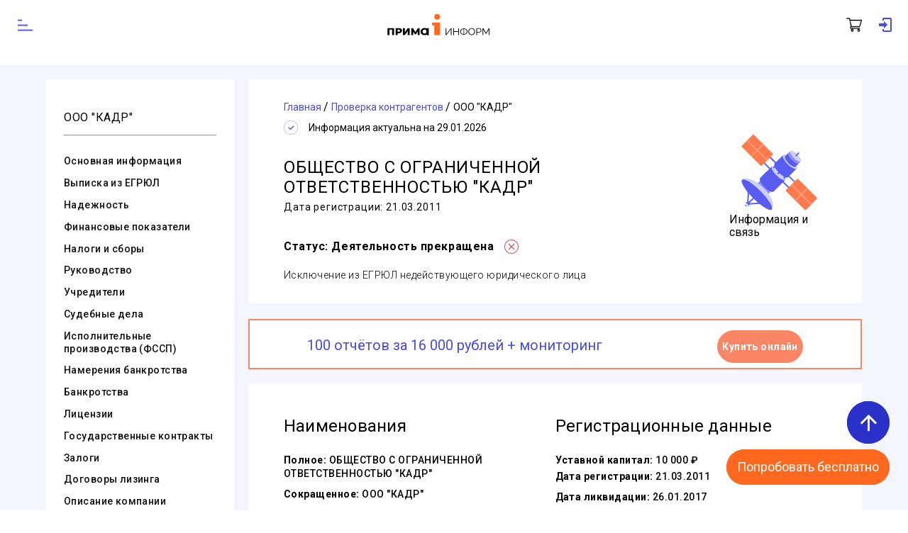

--- FILE ---
content_type: application/javascript; charset=UTF-8
request_url: https://www.prima-inform.ru/_nuxt/e59b047.js
body_size: 53574
content:
(window.webpackJsonp=window.webpackJsonp||[]).push([[12],[,,,,,function(t,e,n){"use strict";n.d(e,"k",(function(){return f})),n.d(e,"m",(function(){return m})),n.d(e,"l",(function(){return h})),n.d(e,"e",(function(){return _})),n.d(e,"b",(function(){return x})),n.d(e,"s",(function(){return v})),n.d(e,"g",(function(){return g})),n.d(e,"h",(function(){return b})),n.d(e,"d",(function(){return w})),n.d(e,"r",(function(){return y})),n.d(e,"j",(function(){return k})),n.d(e,"t",(function(){return O})),n.d(e,"o",(function(){return $})),n.d(e,"q",(function(){return S})),n.d(e,"f",(function(){return P})),n.d(e,"c",(function(){return R})),n.d(e,"i",(function(){return E})),n.d(e,"p",(function(){return L})),n.d(e,"a",(function(){return I})),n.d(e,"v",(function(){return F})),n.d(e,"n",(function(){return G})),n.d(e,"u",(function(){return B}));n(50),n(22),n(47),n(48),n(36),n(18),n(37);var r=n(30),a=n(3),o=n(10),i=n(11),s=(n(25),n(27),n(136),n(17),n(15),n(35),n(46),n(26),n(28),n(31),n(45),n(34),n(67),n(117),n(126),n(199),n(68),n(91),n(382),n(57),n(78),n(4)),c=n(40);function l(t,e){var n=Object.keys(t);if(Object.getOwnPropertySymbols){var r=Object.getOwnPropertySymbols(t);e&&(r=r.filter((function(e){return Object.getOwnPropertyDescriptor(t,e).enumerable}))),n.push.apply(n,r)}return n}function d(t){for(var e=1;e<arguments.length;e++){var n=null!=arguments[e]?arguments[e]:{};e%2?l(Object(n),!0).forEach((function(e){Object(o.a)(t,e,n[e])})):Object.getOwnPropertyDescriptors?Object.defineProperties(t,Object.getOwnPropertyDescriptors(n)):l(Object(n)).forEach((function(e){Object.defineProperty(t,e,Object.getOwnPropertyDescriptor(n,e))}))}return t}function u(t,e){var n="undefined"!=typeof Symbol&&t[Symbol.iterator]||t["@@iterator"];if(!n){if(Array.isArray(t)||(n=function(t,e){if(t){if("string"==typeof t)return p(t,e);var n={}.toString.call(t).slice(8,-1);return"Object"===n&&t.constructor&&(n=t.constructor.name),"Map"===n||"Set"===n?Array.from(t):"Arguments"===n||/^(?:Ui|I)nt(?:8|16|32)(?:Clamped)?Array$/.test(n)?p(t,e):void 0}}(t))||e&&t&&"number"==typeof t.length){n&&(t=n);var r=0,a=function(){};return{s:a,n:function(){return r>=t.length?{done:!0}:{done:!1,value:t[r++]}},e:function(t){throw t},f:a}}throw new TypeError("Invalid attempt to iterate non-iterable instance.\nIn order to be iterable, non-array objects must have a [Symbol.iterator]() method.")}var o,i=!0,s=!1;return{s:function(){n=n.call(t)},n:function(){var t=n.next();return i=t.done,t},e:function(t){s=!0,o=t},f:function(){try{i||null==n.return||n.return()}finally{if(s)throw o}}}}function p(t,e){(null==e||e>t.length)&&(e=t.length);for(var n=0,r=Array(e);n<e;n++)r[n]=t[n];return r}function f(t){s.a.config.errorHandler&&s.a.config.errorHandler(t)}function m(t){return t.then((function(t){return t.default||t}))}function h(t){return t.$options&&"function"==typeof t.$options.fetch&&!t.$options.fetch.length}function _(t){var e,n=arguments.length>1&&void 0!==arguments[1]?arguments[1]:[],r=t.$children||[],a=u(r);try{for(a.s();!(e=a.n()).done;){var o=e.value;o.$fetch?n.push(o):o.$children&&_(o,n)}}catch(t){a.e(t)}finally{a.f()}return n}function x(t,e){if(e||!t.options.__hasNuxtData){var n=t.options._originDataFn||t.options.data||function(){return{}};t.options._originDataFn=n,t.options.data=function(){var r=n.call(this,this);return this.$ssrContext&&(e=this.$ssrContext.asyncData[t.cid]),d(d({},r),e)},t.options.__hasNuxtData=!0,t._Ctor&&t._Ctor.options&&(t._Ctor.options.data=t.options.data)}}function v(t){return t.options&&t._Ctor===t||(t.options?(t._Ctor=t,t.extendOptions=t.options):(t=s.a.extend(t))._Ctor=t,!t.options.name&&t.options.__file&&(t.options.name=t.options.__file)),t}function g(t){var e=arguments.length>1&&void 0!==arguments[1]&&arguments[1],n=arguments.length>2&&void 0!==arguments[2]?arguments[2]:"components";return Array.prototype.concat.apply([],t.matched.map((function(t,r){return Object.keys(t[n]).map((function(a){return e&&e.push(r),t[n][a]}))})))}function b(t){var e=arguments.length>1&&void 0!==arguments[1]&&arguments[1];return g(t,e,"instances")}function w(t,e){return Array.prototype.concat.apply([],t.matched.map((function(t,n){return Object.keys(t.components).reduce((function(r,a){return t.components[a]?r.push(e(t.components[a],t.instances[a],t,a,n)):delete t.components[a],r}),[])})))}function y(t,e){return Promise.all(w(t,function(){var t=Object(a.a)(regeneratorRuntime.mark((function t(n,r,a,o){var i,s;return regeneratorRuntime.wrap((function(t){for(;;)switch(t.prev=t.next){case 0:if("function"!=typeof n||n.options){t.next=11;break}return t.prev=1,t.next=4,n();case 4:n=t.sent,t.next=11;break;case 7:throw t.prev=7,t.t0=t.catch(1),t.t0&&"ChunkLoadError"===t.t0.name&&"undefined"!=typeof window&&window.sessionStorage&&(i=Date.now(),(!(s=parseInt(window.sessionStorage.getItem("nuxt-reload")))||s+6e4<i)&&(window.sessionStorage.setItem("nuxt-reload",i),window.location.reload(!0))),t.t0;case 11:return a.components[o]=n=v(n),t.abrupt("return","function"==typeof e?e(n,r,a,o):n);case 13:case"end":return t.stop()}}),t,null,[[1,7]])})));return function(e,n,r,a){return t.apply(this,arguments)}}()))}function k(t){return C.apply(this,arguments)}function C(){return(C=Object(a.a)(regeneratorRuntime.mark((function t(e){return regeneratorRuntime.wrap((function(t){for(;;)switch(t.prev=t.next){case 0:if(e){t.next=2;break}return t.abrupt("return");case 2:return t.next=4,y(e);case 4:return t.abrupt("return",d(d({},e),{},{meta:g(e).map((function(t,n){return d(d({},t.options.meta),(e.matched[n]||{}).meta)}))}));case 5:case"end":return t.stop()}}),t)})))).apply(this,arguments)}function O(t,e){return j.apply(this,arguments)}function j(){return(j=Object(a.a)(regeneratorRuntime.mark((function t(e,n){var a,o,s,l;return regeneratorRuntime.wrap((function(t){for(;;)switch(t.prev=t.next){case 0:return e.context||(e.context={isStatic:!1,isDev:!1,isHMR:!1,app:e,store:e.store,payload:n.payload,error:n.error,base:e.router.options.base,env:{baseUrl:"https://www.prima-inform.ru",fetchUrl:"https://www.prima-inform.ru",strapiUrl:"http://172.16.100.58:1337"}},n.req&&(e.context.req=n.req),n.res&&(e.context.res=n.res),n.ssrContext&&(e.context.ssrContext=n.ssrContext),e.context.redirect=function(t,n,a){if(t){e.context._redirected=!0;var o=Object(r.a)(n);if("number"==typeof t||"undefined"!==o&&"object"!==o||(a=n||{},n=t,o=Object(r.a)(n),t=302),"object"===o&&(n=e.router.resolve(n).route.fullPath),!/(^[.]{1,2}\/)|(^\/(?!\/))/.test(n))throw n=Object(c.e)(n,a),window.location.replace(n),new Error("ERR_REDIRECT");e.context.next({path:n,query:a,status:t})}},e.context.nuxtState=window.__NUXT__),t.next=3,Promise.all([k(n.route),k(n.from)]);case 3:a=t.sent,o=Object(i.a)(a,2),s=o[0],l=o[1],n.route&&(e.context.route=s),n.from&&(e.context.from=l),e.context.next=n.next,e.context._redirected=!1,e.context._errored=!1,e.context.isHMR=!1,e.context.params=e.context.route.params||{},e.context.query=e.context.route.query||{};case 15:case"end":return t.stop()}}),t)})))).apply(this,arguments)}function $(t,e){return!t.length||e._redirected||e._errored?Promise.resolve():S(t[0],e).then((function(){return $(t.slice(1),e)}))}function S(t,e){var n;return(n=2===t.length?new Promise((function(n){t(e,(function(t,r){t&&e.error(t),n(r=r||{})}))})):t(e))&&n instanceof Promise&&"function"==typeof n.then?n:Promise.resolve(n)}function P(t,e){if("hash"===e)return window.location.hash.replace(/^#\//,"");t=decodeURI(t).slice(0,-1);var n=decodeURI(window.location.pathname);t&&n.startsWith(t)&&(n=n.slice(t.length));var r=(n||"/")+window.location.search+window.location.hash;return Object(c.d)(r)}function R(t,e){return function(t,e){for(var n=new Array(t.length),a=0;a<t.length;a++)"object"===Object(r.a)(t[a])&&(n[a]=new RegExp("^(?:"+t[a].pattern+")$",M(e)));return function(e,r){for(var a="",o=e||{},i=(r||{}).pretty?T:encodeURIComponent,s=0;s<t.length;s++){var c=t[s];if("string"!=typeof c){var l=o[c.name||"pathMatch"],d=void 0;if(null==l){if(c.optional){c.partial&&(a+=c.prefix);continue}throw new TypeError('Expected "'+c.name+'" to be defined')}if(Array.isArray(l)){if(!c.repeat)throw new TypeError('Expected "'+c.name+'" to not repeat, but received `'+JSON.stringify(l)+"`");if(0===l.length){if(c.optional)continue;throw new TypeError('Expected "'+c.name+'" to not be empty')}for(var u=0;u<l.length;u++){if(d=i(l[u]),!n[s].test(d))throw new TypeError('Expected all "'+c.name+'" to match "'+c.pattern+'", but received `'+JSON.stringify(d)+"`");a+=(0===u?c.prefix:c.delimiter)+d}}else{if(d=c.asterisk?A(l):i(l),!n[s].test(d))throw new TypeError('Expected "'+c.name+'" to match "'+c.pattern+'", but received "'+d+'"');a+=c.prefix+d}}else a+=c}return a}}(function(t,e){var n,r=[],a=0,o=0,i="",s=e&&e.delimiter||"/";for(;null!=(n=z.exec(t));){var c=n[0],l=n[1],d=n.index;if(i+=t.slice(o,d),o=d+c.length,l)i+=l[1];else{var u=t[o],p=n[2],f=n[3],m=n[4],h=n[5],_=n[6],x=n[7];i&&(r.push(i),i="");var v=null!=p&&null!=u&&u!==p,g="+"===_||"*"===_,b="?"===_||"*"===_,w=n[2]||s,y=m||h;r.push({name:f||a++,prefix:p||"",delimiter:w,optional:b,repeat:g,partial:v,asterisk:Boolean(x),pattern:y?N(y):x?".*":"[^"+D(w)+"]+?"})}}o<t.length&&(i+=t.substr(o));i&&r.push(i);return r}(t,e),e)}function E(t,e){var n={},r=d(d({},t),e);for(var a in r)String(t[a])!==String(e[a])&&(n[a]=!0);return n}function L(t){var e;if(t.message||"string"==typeof t)e=t.message||t;else try{e=JSON.stringify(t,null,2)}catch(n){e="[".concat(t.constructor.name,"]")}return d(d({},t),{},{message:e,statusCode:t.statusCode||t.status||t.response&&t.response.status||500})}window.onNuxtReadyCbs=[],window.onNuxtReady=function(t){window.onNuxtReadyCbs.push(t)};var z=new RegExp(["(\\\\.)","([\\/.])?(?:(?:\\:(\\w+)(?:\\(((?:\\\\.|[^\\\\()])+)\\))?|\\(((?:\\\\.|[^\\\\()])+)\\))([+*?])?|(\\*))"].join("|"),"g");function T(t,e){var n=e?/[?#]/g:/[/?#]/g;return encodeURI(t).replace(n,(function(t){return"%"+t.charCodeAt(0).toString(16).toUpperCase()}))}function A(t){return T(t,!0)}function D(t){return t.replace(/([.+*?=^!:${}()[\]|/\\])/g,"\\$1")}function N(t){return t.replace(/([=!:$/()])/g,"\\$1")}function M(t){return t&&t.sensitive?"":"i"}function I(t,e,n){t.$options[e]||(t.$options[e]=[]),t.$options[e].includes(n)||t.$options[e].push(n)}var F=c.c,G=(c.g,c.b);function B(t){try{window.history.scrollRestoration=t}catch(t){}}},,,,,,,,,,,,,,,,,,,,,,,,,,,,,,,,,,,,,,,,,,,,,,,,,,,,,,,,,,,,,,,,,,,,,,,,,,,,,function(t,e,n){"use strict";n.d(e,"b",(function(){return Er})),n.d(e,"a",(function(){return j}));var r={};n.r(r),n.d(r,"Accordion",(function(){return X})),n.d(r,"Breadcrumbs",(function(){return K})),n.d(r,"Footer",(function(){return Z})),n.d(r,"Header",(function(){return J})),n.d(r,"Modals",(function(){return Q})),n.d(r,"VideoForm",(function(){return tt})),n.d(r,"UICardItem",(function(){return et})),n.d(r,"UICategoryItem",(function(){return nt})),n.d(r,"UIFreeDemoButton",(function(){return rt})),n.d(r,"UIGoToTopButton",(function(){return at})),n.d(r,"AlfavitPage",(function(){return ot})),n.d(r,"ArticlesMarkdownBlock",(function(){return it})),n.d(r,"CardBannerProverkaFL",(function(){return st})),n.d(r,"CardBannerTariff100",(function(){return ct})),n.d(r,"CardBusinessReference",(function(){return lt})),n.d(r,"CardContent",(function(){return dt})),n.d(r,"CardNavigation",(function(){return ut})),n.d(r,"CardDirectorsBarChart",(function(){return pt})),n.d(r,"CardDirectorsBarSVG",(function(){return ft})),n.d(r,"CardFinance",(function(){return mt})),n.d(r,"CardFunds",(function(){return ht})),n.d(r,"CardIpAff",(function(){return _t})),n.d(r,"CardLineChart",(function(){return xt})),n.d(r,"CardReliability",(function(){return vt})),n.d(r,"CardShareholders",(function(){return gt})),n.d(r,"CardShareholdersPieSVG",(function(){return bt})),n.d(r,"CardShareholdersRegistrar",(function(){return wt})),n.d(r,"CardSuccessors",(function(){return yt})),n.d(r,"CartLogos",(function(){return kt})),n.d(r,"CartOrgDirectorAffiliation",(function(){return Ct})),n.d(r,"CartOrgShareholdersAffiliation",(function(){return Ot})),n.d(r,"CartSubmit",(function(){return jt})),n.d(r,"CasesLogo",(function(){return $t})),n.d(r,"ContactsInfo",(function(){return St})),n.d(r,"ContactsMap",(function(){return Pt})),n.d(r,"ForeignersInfo",(function(){return Rt})),n.d(r,"IndexBanner",(function(){return Et})),n.d(r,"IndexDescription",(function(){return Lt})),n.d(r,"IndexLastViewed",(function(){return zt})),n.d(r,"IndexRubricators",(function(){return Tt})),n.d(r,"IndexSearch2",(function(){return At})),n.d(r,"IndexServices",(function(){return Dt})),n.d(r,"IndexVacancyBanner",(function(){return Nt})),n.d(r,"ModalsCartBuyModal",(function(){return Mt})),n.d(r,"ModalsCartWarningModal",(function(){return It})),n.d(r,"ModalsContacts",(function(){return Ft})),n.d(r,"ModalsDemoAccess",(function(){return Gt})),n.d(r,"ModalsDemoFormModal",(function(){return Bt})),n.d(r,"ModalsECP",(function(){return qt})),n.d(r,"ModalsEditCompany",(function(){return Ut})),n.d(r,"ModalsForeigners",(function(){return Ht})),n.d(r,"ModalsGreetingsModal",(function(){return Wt})),n.d(r,"ModalsReviewModal",(function(){return Yt})),n.d(r,"ModalsServiceModal",(function(){return Vt})),n.d(r,"ModalsServiceModalAPI",(function(){return Xt})),n.d(r,"ModalsToCart",(function(){return Kt})),n.d(r,"OkvedCalendarMonthItem",(function(){return Zt})),n.d(r,"OkvedCompanyCard",(function(){return Jt})),n.d(r,"OkvedCompanyCardsList",(function(){return Qt})),n.d(r,"OkvedPage",(function(){return te})),n.d(r,"OkvedTreeItem",(function(){return ee})),n.d(r,"RecaptchaExplicitRecaptcha",(function(){return ne})),n.d(r,"SearchPhilter",(function(){return re})),n.d(r,"SearchBanner",(function(){return ae})),n.d(r,"SearchSearchresult",(function(){return oe})),n.d(r,"TarifBenefits",(function(){return ie})),n.d(r,"TarifDemo",(function(){return se})),n.d(r,"TarifFunctional",(function(){return ce})),n.d(r,"TarifResult",(function(){return le})),n.d(r,"TarifTable",(function(){return de})),n.d(r,"TarifHeader",(function(){return ue})),n.d(r,"VacancyAboutCompany",(function(){return pe})),n.d(r,"VacancyCardVacancy",(function(){return fe})),n.d(r,"VacancyFeedback",(function(){return me})),n.d(r,"DateOgrnDayPage",(function(){return he})),n.d(r,"DateOgrnYearPage",(function(){return _e})),n.d(r,"DateOgrnipDayPage",(function(){return xe})),n.d(r,"DateOgrnipYearPage",(function(){return ve})),n.d(r,"IndexRubricatorsFindCompanyByLetter",(function(){return ge})),n.d(r,"IndexRubricatorsFindCompanyByOgrnDate",(function(){return be})),n.d(r,"IndexRubricatorsFindCompanyByOkved",(function(){return we})),n.d(r,"IndexRubricatorsFindEntrepreneurByOrgnipDate",(function(){return ye})),n.d(r,"IndexRubricatorsRubricatorComponent",(function(){return ke}));n(26),n(22),n(27),n(36),n(18),n(37);var a=n(3),o=n(10),i=(n(25),n(15),n(46),n(17),n(34),n(67),n(4)),s=n(118),c=n(124),l=n(212),d=n.n(l),u=n(102),p=n.n(u),f=(n(28),n(31),n(213)),m=n(40),h=n(5);"scrollRestoration"in window.history&&(Object(h.u)("manual"),window.addEventListener("beforeunload",(function(){Object(h.u)("auto")})),window.addEventListener("load",(function(){Object(h.u)("manual")})));function _(t,e){var n=Object.keys(t);if(Object.getOwnPropertySymbols){var r=Object.getOwnPropertySymbols(t);e&&(r=r.filter((function(e){return Object.getOwnPropertyDescriptor(t,e).enumerable}))),n.push.apply(n,r)}return n}function x(t){for(var e=1;e<arguments.length;e++){var n=null!=arguments[e]?arguments[e]:{};e%2?_(Object(n),!0).forEach((function(e){Object(o.a)(t,e,n[e])})):Object.getOwnPropertyDescriptors?Object.defineProperties(t,Object.getOwnPropertyDescriptors(n)):_(Object(n)).forEach((function(e){Object.defineProperty(t,e,Object.getOwnPropertyDescriptor(n,e))}))}return t}var v=function(){};i.a.use(f.a);var g={mode:"history",base:"/",linkActiveClass:"nuxt-link-active",linkExactActiveClass:"nuxt-link-exact-active",scrollBehavior:function(t,e,n){var r=!1,a=t!==e;n?r=n:a&&function(t){var e=Object(h.g)(t);if(1===e.length){var n=e[0].options;return!1!==(void 0===n?{}:n).scrollToTop}return e.some((function(t){var e=t.options;return e&&e.scrollToTop}))}(t)&&(r={x:0,y:0});var o=window.$nuxt;return(!a||t.path===e.path&&t.hash!==e.hash)&&o.$nextTick((function(){return o.$emit("triggerScroll")})),new Promise((function(e){o.$once("triggerScroll",(function(){if(t.hash){var n=t.hash;void 0!==window.CSS&&void 0!==window.CSS.escape&&(n="#"+window.CSS.escape(n.substr(1)));try{document.querySelector(n)&&(r={selector:n})}catch(t){}}e(r)}))}))},routes:[{path:"/balans",component:function(){return Object(h.m)(n.e(70).then(n.bind(null,1212)))},caseSensitive:!0,name:"balans___ru"},{path:"/biznes_spravka",component:function(){return Object(h.m)(n.e(71).then(n.bind(null,1213)))},caseSensitive:!0,name:"biznes_spravka___ru"},{path:"/blog",component:function(){return Object(h.m)(n.e(73).then(n.bind(null,1214)))},caseSensitive:!0,name:"blog___ru"},{path:"/cart",component:function(){return Object(h.m)(Promise.all([n.e(9),n.e(74)]).then(n.bind(null,1215)))},caseSensitive:!0,name:"cart___ru"},{path:"/cases",component:function(){return Object(h.m)(Promise.all([n.e(10),n.e(76)]).then(n.bind(null,1216)))},caseSensitive:!0,name:"cases___ru"},{path:"/catalog",component:function(){return Object(h.m)(n.e(79).then(n.bind(null,1217)))},caseSensitive:!0,name:"catalog___ru"},{path:"/contacts",component:function(){return Object(h.m)(n.e(80).then(n.bind(null,1218)))},caseSensitive:!0,name:"contacts___ru"},{path:"/contract-offer",component:function(){return Object(h.m)(n.e(81).then(n.bind(null,1219)))},caseSensitive:!0,name:"contract-offer___ru"},{path:"/download",component:function(){return Object(h.m)(n.e(86).then(n.bind(null,1220)))},caseSensitive:!0,name:"download___ru"},{path:"/foreigners",component:function(){return Object(h.m)(n.e(87).then(n.bind(null,1221)))},caseSensitive:!0,name:"foreigners___ru"},{path:"/log",component:function(){return Object(h.m)(n.e(89).then(n.bind(null,1222)))},caseSensitive:!0,name:"log___ru"},{path:"/okved",component:function(){return Object(h.m)(n.e(92).then(n.bind(null,1223)))},caseSensitive:!0,name:"okved___ru"},{path:"/payment",component:function(){return Object(h.m)(n.e(93).then(n.bind(null,1224)))},caseSensitive:!0,name:"payment___ru"},{path:"/privacy",component:function(){return Object(h.m)(n.e(94).then(n.bind(null,1225)))},caseSensitive:!0,name:"privacy___ru"},{path:"/services",component:function(){return Object(h.m)(n.e(96).then(n.bind(null,1226)))},caseSensitive:!0,name:"services___ru"},{path:"/sources",component:function(){return Object(h.m)(n.e(98).then(n.bind(null,1227)))},caseSensitive:!0,name:"sources___ru"},{path:"/vacancy",component:function(){return Object(h.m)(n.e(99).then(n.bind(null,1228)))},caseSensitive:!0,name:"vacancy___ru"},{path:"/vipiska-iz-egrip",component:function(){return Object(h.m)(n.e(100).then(n.bind(null,1229)))},caseSensitive:!0,name:"vipiska-iz-egrip___ru"},{path:"/vipiska-iz-egrul",component:function(){return Object(h.m)(n.e(101).then(n.bind(null,1230)))},caseSensitive:!0,name:"vipiska-iz-egrul___ru"},{path:"/alfavit/ip/:letters",component:function(){return Object(h.m)(Promise.all([n.e(2),n.e(69)]).then(n.bind(null,1231)))},caseSensitive:!0,name:"alfavit-ip-letters___ru"},{path:"/cat/cc/:card?",component:function(){return Object(h.m)(Promise.all([n.e(0),n.e(1),n.e(4),n.e(3),n.e(77)]).then(n.bind(null,1232)))},caseSensitive:!0,name:"cat-cc-card___ru"},{path:"/catalog/category/:find?",component:function(){return Object(h.m)(Promise.all([n.e(8),n.e(78)]).then(n.bind(null,1233)))},caseSensitive:!0,name:"catalog-category-find___ru"},{path:"/date/ogrn/:value",component:function(){return Object(h.m)(Promise.all([n.e(5),n.e(83)]).then(n.bind(null,1234)))},caseSensitive:!0,name:"date-ogrn-value___ru"},{path:"/date/ogrnip/:value",component:function(){return Object(h.m)(Promise.all([n.e(6),n.e(85)]).then(n.bind(null,1235)))},caseSensitive:!0,name:"date-ogrnip-value___ru"},{path:"/alfavit/ip/:letters?/:page",component:function(){return Object(h.m)(Promise.all([n.e(2),n.e(68)]).then(n.bind(null,1236)))},caseSensitive:!0,name:"alfavit-ip-letters-page___ru"},{path:"/date/ogrn/:value?/:page",component:function(){return Object(h.m)(Promise.all([n.e(5),n.e(82)]).then(n.bind(null,1237)))},caseSensitive:!0,name:"date-ogrn-value-page___ru"},{path:"/date/ogrnip/:value?/:page",component:function(){return Object(h.m)(Promise.all([n.e(6),n.e(84)]).then(n.bind(null,1238)))},caseSensitive:!0,name:"date-ogrnip-value-page___ru"},{path:"/blog/:slug",component:function(){return Object(h.m)(Promise.all([n.e(11),n.e(72)]).then(n.bind(null,1239)))},caseSensitive:!0,name:"blog-slug___ru"},{path:"/cases/:case",component:function(){return Object(h.m)(n.e(75).then(n.bind(null,1240)))},caseSensitive:!0,name:"cases-case___ru"},{path:"/okved/:code",component:function(){return Object(h.m)(Promise.all([n.e(7),n.e(91)]).then(n.bind(null,1241)))},caseSensitive:!0,name:"okved-code___ru"},{path:"/search/:find?",component:function(){return Object(h.m)(Promise.all([n.e(8),n.e(95)]).then(n.bind(null,1242)))},caseSensitive:!0,name:"search-find___ru"},{path:"/sources/:source",component:function(){return Object(h.m)(n.e(97).then(n.bind(null,1243)))},caseSensitive:!0,name:"sources-source___ru"},{path:"/okved/:code/:page",component:function(){return Object(h.m)(Promise.all([n.e(7),n.e(90)]).then(n.bind(null,1244)))},caseSensitive:!0,name:"okved-code-page___ru"},{path:"/",component:function(){return Object(h.m)(n.e(88).then(n.bind(null,1245)))},caseSensitive:!0,name:"index___ru"}],fallback:!1};function b(t,e){var n=e._app&&e._app.basePath||g.base,r=new f.a(x(x({},g),{},{base:n})),a=r.push;r.push=function(t){var e=arguments.length>1&&void 0!==arguments[1]?arguments[1]:v,n=arguments.length>2?arguments[2]:void 0;return a.call(this,t,e,n)};var o=r.resolve.bind(r);return r.resolve=function(t,e,n){return"string"==typeof t&&(t=Object(m.d)(t)),o(t,e,n)},r}var w={name:"NuxtChild",functional:!0,props:{nuxtChildKey:{type:String,default:""},keepAlive:Boolean,keepAliveProps:{type:Object,default:void 0}},render:function(t,e){var n=e.parent,r=e.data,a=e.props,o=n.$createElement;r.nuxtChild=!0;for(var i=n,s=n.$nuxt.nuxt.transitions,c=n.$nuxt.nuxt.defaultTransition,l=0;n;)n.$vnode&&n.$vnode.data.nuxtChild&&l++,n=n.$parent;r.nuxtChildDepth=l;var d=s[l]||c,u={};y.forEach((function(t){void 0!==d[t]&&(u[t]=d[t])}));var p={};k.forEach((function(t){"function"==typeof d[t]&&(p[t]=d[t].bind(i))}));var f=p.beforeEnter;if(p.beforeEnter=function(t){if(window.$nuxt.$nextTick((function(){window.$nuxt.$emit("triggerScroll")})),f)return f.call(i,t)},!1===d.css){var m=p.leave;(!m||m.length<2)&&(p.leave=function(t,e){m&&m.call(i,t),i.$nextTick(e)})}var h=o("routerView",r);return a.keepAlive&&(h=o("keep-alive",{props:a.keepAliveProps},[h])),o("transition",{props:u,on:p},[h])}},y=["name","mode","appear","css","type","duration","enterClass","leaveClass","appearClass","enterActiveClass","enterActiveClass","leaveActiveClass","appearActiveClass","enterToClass","leaveToClass","appearToClass"],k=["beforeEnter","enter","afterEnter","enterCancelled","beforeLeave","leave","afterLeave","leaveCancelled","beforeAppear","appear","afterAppear","appearCancelled"],C={props:{error:{type:Object,default:null}},mounted:function(){}},O=(n(387),n(7)),j=Object(O.a)(C,(function(){var t=this,e=t.$createElement,n=t._self._c||e;return n("main",{staticClass:"error"},[n("div",{staticClass:"wrap"},[404===t.error.statusCode?n("div",{},[n("h1",[t._v("whoops")]),t._v(" "),n("h2",[t._v("error 404")])]):n("div",[n("h1",[t._v("An error occurred")]),t._v(" "),n("h2",[t._v(t._s(t.error.message))])]),t._v(" "),n("NuxtLink",{attrs:{to:"/"}},[t._v("Home page")])],1)])}),[],!1,null,null,null).exports,$=n(11),S=(n(68),{name:"Nuxt",components:{NuxtChild:w,NuxtError:j},props:{nuxtChildKey:{type:String,default:void 0},keepAlive:Boolean,keepAliveProps:{type:Object,default:void 0},name:{type:String,default:"default"}},errorCaptured:function(t){this.displayingNuxtError&&(this.errorFromNuxtError=t,this.$forceUpdate())},computed:{routerViewKey:function(){if(void 0!==this.nuxtChildKey||this.$route.matched.length>1)return this.nuxtChildKey||Object(h.c)(this.$route.matched[0].path)(this.$route.params);var t=Object($.a)(this.$route.matched,1)[0];if(!t)return this.$route.path;var e=t.components.default;if(e&&e.options){var n=e.options;if(n.key)return"function"==typeof n.key?n.key(this.$route):n.key}return/\/$/.test(t.path)?this.$route.path:this.$route.path.replace(/\/$/,"")}},beforeCreate:function(){i.a.util.defineReactive(this,"nuxt",this.$root.$options.nuxt)},render:function(t){var e=this;return this.nuxt.err?this.errorFromNuxtError?(this.$nextTick((function(){return e.errorFromNuxtError=!1})),t("div",{},[t("h2","An error occurred while showing the error page"),t("p","Unfortunately an error occurred and while showing the error page another error occurred"),t("p","Error details: ".concat(this.errorFromNuxtError.toString())),t("nuxt-link",{props:{to:"/"}},"Go back to home")])):(this.displayingNuxtError=!0,this.$nextTick((function(){return e.displayingNuxtError=!1})),t(j,{props:{error:this.nuxt.err}})):t("NuxtChild",{key:this.routerViewKey,props:this.$props})}}),P=(n(45),n(50),n(47),n(48),n(69),{name:"NuxtLoading",data:function(){return{percent:0,show:!1,canSucceed:!0,reversed:!1,skipTimerCount:0,rtl:!1,throttle:200,duration:5e3,continuous:!1}},computed:{left:function(){return!(!this.continuous&&!this.rtl)&&(this.rtl?this.reversed?"0px":"auto":this.reversed?"auto":"0px")}},beforeDestroy:function(){this.clear()},methods:{clear:function(){clearInterval(this._timer),clearTimeout(this._throttle),this._timer=null},start:function(){var t=this;return this.clear(),this.percent=0,this.reversed=!1,this.skipTimerCount=0,this.canSucceed=!0,this.throttle?this._throttle=setTimeout((function(){return t.startTimer()}),this.throttle):this.startTimer(),this},set:function(t){return this.show=!0,this.canSucceed=!0,this.percent=Math.min(100,Math.max(0,Math.floor(t))),this},get:function(){return this.percent},increase:function(t){return this.percent=Math.min(100,Math.floor(this.percent+t)),this},decrease:function(t){return this.percent=Math.max(0,Math.floor(this.percent-t)),this},pause:function(){return clearInterval(this._timer),this},resume:function(){return this.startTimer(),this},finish:function(){return this.percent=this.reversed?0:100,this.hide(),this},hide:function(){var t=this;return this.clear(),setTimeout((function(){t.show=!1,t.$nextTick((function(){t.percent=0,t.reversed=!1}))}),500),this},fail:function(t){return this.canSucceed=!1,this},startTimer:function(){var t=this;this.show||(this.show=!0),void 0===this._cut&&(this._cut=1e4/Math.floor(this.duration)),this._timer=setInterval((function(){t.skipTimerCount>0?t.skipTimerCount--:(t.reversed?t.decrease(t._cut):t.increase(t._cut),t.continuous&&(t.percent>=100||t.percent<=0)&&(t.skipTimerCount=1,t.reversed=!t.reversed))}),100)}},render:function(t){var e=t(!1);return this.show&&(e=t("div",{staticClass:"nuxt-progress",class:{"nuxt-progress-notransition":this.skipTimerCount>0,"nuxt-progress-failed":!this.canSucceed},style:{width:this.percent+"%",left:this.left}})),e}}),R=(n(389),Object(O.a)(P,undefined,undefined,!1,null,null,null).exports),E=(n(391),n(393),n(307)),L=n.n(E),z=n(329),T=n(330),A={components:{FreeDemoButton:n(331).default,GreetingsModal:T.default,GoToTopButton:z.default},head:function(){return{meta:[{hid:"og:image",property:"og:image",content:"https://www.prima-inform.ru"+L.a}]}}},D=(n(420),Object(O.a)(A,(function(){var t=this,e=t.$createElement,n=t._self._c||e;return n("div",{staticClass:"pi-wrap"},[n("GoToTopButton"),t._v(" "),n("FreeDemoButton"),t._v(" "),n("Header"),t._v(" "),n("div",{staticClass:"filler"}),t._v(" "),n("Nuxt",{attrs:{"keep-alive-props":{max:10}}}),t._v(" "),n("Footer"),t._v(" "),n("GreetingsModal"),t._v(" "),t.$store.state.modals.modalOpen?n("Modals"):t._e(),t._v(" "),n("GoToTopButton"),t._v(" "),n("FreeDemoButton")],1)}),[],!1,null,null,null)),N=D.exports;function M(t,e){var n="undefined"!=typeof Symbol&&t[Symbol.iterator]||t["@@iterator"];if(!n){if(Array.isArray(t)||(n=function(t,e){if(t){if("string"==typeof t)return I(t,e);var n={}.toString.call(t).slice(8,-1);return"Object"===n&&t.constructor&&(n=t.constructor.name),"Map"===n||"Set"===n?Array.from(t):"Arguments"===n||/^(?:Ui|I)nt(?:8|16|32)(?:Clamped)?Array$/.test(n)?I(t,e):void 0}}(t))||e&&t&&"number"==typeof t.length){n&&(t=n);var r=0,a=function(){};return{s:a,n:function(){return r>=t.length?{done:!0}:{done:!1,value:t[r++]}},e:function(t){throw t},f:a}}throw new TypeError("Invalid attempt to iterate non-iterable instance.\nIn order to be iterable, non-array objects must have a [Symbol.iterator]() method.")}var o,i=!0,s=!1;return{s:function(){n=n.call(t)},n:function(){var t=n.next();return i=t.done,t},e:function(t){s=!0,o=t},f:function(){try{i||null==n.return||n.return()}finally{if(s)throw o}}}}function I(t,e){(null==e||e>t.length)&&(e=t.length);for(var n=0,r=Array(e);n<e;n++)r[n]=t[n];return r}installComponents(D,{Header:n(146).default,Footer:n(211).default,Modals:n(346).default});var F={_default:Object(h.s)(N)},G={render:function(t,e){var n=t("NuxtLoading",{ref:"loading"}),r=t(this.layout||"nuxt"),a=t("div",{domProps:{id:"__layout"},key:this.layoutName},[r]),o=t("transition",{props:{name:"layout",mode:"out-in"},on:{beforeEnter:function(t){window.$nuxt.$nextTick((function(){window.$nuxt.$emit("triggerScroll")}))}}},[a]);return t("div",{domProps:{id:"__nuxt"}},[n,o])},data:function(){return{isOnline:!0,layout:null,layoutName:"",nbFetching:0}},beforeCreate:function(){i.a.util.defineReactive(this,"nuxt",this.$options.nuxt)},created:function(){this.$root.$options.$nuxt=this,window.$nuxt=this,this.refreshOnlineStatus(),window.addEventListener("online",this.refreshOnlineStatus),window.addEventListener("offline",this.refreshOnlineStatus),this.error=this.nuxt.error,this.context=this.$options.context},mounted:function(){var t=this;return Object(a.a)(regeneratorRuntime.mark((function e(){return regeneratorRuntime.wrap((function(e){for(;;)switch(e.prev=e.next){case 0:t.$loading=t.$refs.loading;case 1:case"end":return e.stop()}}),e)})))()},watch:{"nuxt.err":"errorChanged"},computed:{isOffline:function(){return!this.isOnline},isFetching:function(){return this.nbFetching>0}},methods:{refreshOnlineStatus:function(){void 0===window.navigator.onLine?this.isOnline=!0:this.isOnline=window.navigator.onLine},refresh:function(){var t=this;return Object(a.a)(regeneratorRuntime.mark((function e(){var n,r;return regeneratorRuntime.wrap((function(e){for(;;)switch(e.prev=e.next){case 0:if((n=Object(h.h)(t.$route)).length){e.next=3;break}return e.abrupt("return");case 3:return t.$loading.start(),r=n.map((function(e){var n=[];if(e.$options.fetch&&e.$options.fetch.length&&n.push(Object(h.q)(e.$options.fetch,t.context)),e.$fetch)n.push(e.$fetch());else{var r,a=M(Object(h.e)(e.$vnode.componentInstance));try{for(a.s();!(r=a.n()).done;){var o=r.value;n.push(o.$fetch())}}catch(t){a.e(t)}finally{a.f()}}return e.$options.asyncData&&n.push(Object(h.q)(e.$options.asyncData,t.context).then((function(t){for(var n in t)i.a.set(e.$data,n,t[n])}))),Promise.all(n)})),e.prev=5,e.next=8,Promise.all(r);case 8:e.next=15;break;case 10:e.prev=10,e.t0=e.catch(5),t.$loading.fail(e.t0),Object(h.k)(e.t0),t.error(e.t0);case 15:t.$loading.finish();case 16:case"end":return e.stop()}}),e,null,[[5,10]])})))()},errorChanged:function(){if(this.nuxt.err){this.$loading&&(this.$loading.fail&&this.$loading.fail(this.nuxt.err),this.$loading.finish&&this.$loading.finish());var t=(j.options||j).layout;"function"==typeof t&&(t=t(this.context)),this.setLayout(t)}},setLayout:function(t){return t&&F["_"+t]||(t="default"),this.layoutName=t,this.layout=F["_"+t],this.layout},loadLayout:function(t){return t&&F["_"+t]||(t="default"),Promise.resolve(F["_"+t])}},components:{NuxtLoading:R}};n(77),n(57);i.a.use(s.a);var B=["state","getters","actions","mutations"],q={};q.modules=q.modules||{},W(n(469),"articles.js"),W(n(470),"card.ts"),W(n(475),"cart.ts"),W(n(476),"cases.ts"),W(n(477),"catalog.js"),W(n(478),"contacts.js"),W(n(479),"download.ts"),W(n(480),"foreigners.js"),W(n(481),"mainPage.ts"),W(n(482),"modals.ts"),W(n(483),"payment.ts"),W(n(484),"search.ts"),W(n(485),"sources.ts"),W(n(486),"tarif.js");var U=q instanceof Function?q:function(){return new s.a.Store(Object.assign({strict:!1},q))};function H(t,e){if(t.state&&"function"!=typeof t.state){var n=Object.assign({},t.state);t=Object.assign({},t,{state:function(){return n}})}return t}function W(t,e){t=t.default||t;var n=e.replace(/\.(js|mjs|ts)$/,"").split("/"),r=n[n.length-1];"store/".concat(e);if(t="state"===r?function(t,e){if("function"!=typeof t){var n=Object.assign({},t);return function(){return n}}return H(t)}(t):H(t),B.includes(r)){var a=r;V(Y(q,n,{isProperty:!0}),t,a)}else{"index"===r&&(n.pop(),r=n[n.length-1]);for(var o=Y(q,n),i=0,s=B;i<s.length;i++){var c=s[i];V(o,t[c],c)}!1===t.namespaced&&delete o.namespaced}}function Y(t,e){var n=arguments.length>2&&void 0!==arguments[2]?arguments[2]:{},r=n.isProperty,a=void 0!==r&&r;if(!e.length||a&&1===e.length)return t;var o=e.shift();return t.modules[o]=t.modules[o]||{},t.modules[o].namespaced=!0,t.modules[o].modules=t.modules[o].modules||{},Y(t.modules[o],e,{isProperty:a})}function V(t,e,n){e&&("state"===n?t.state=e||t.state:t[n]=Object.assign({},t[n],e))}n(78);var X=function(){return n.e(14).then(n.bind(null,625)).then((function(t){return Ce(t.default||t)}))},K=function(){return n.e(16).then(n.bind(null,619)).then((function(t){return Ce(t.default||t)}))},Z=function(){return Promise.resolve().then(n.bind(null,211)).then((function(t){return Ce(t.default||t)}))},J=function(){return Promise.resolve().then(n.bind(null,146)).then((function(t){return Ce(t.default||t)}))},Q=function(){return Promise.resolve().then(n.bind(null,346)).then((function(t){return Ce(t.default||t)}))},tt=function(){return n.e(67).then(n.bind(null,657)).then((function(t){return Ce(t.default||t)}))},et=function(){return n.e(62).then(n.bind(null,1032)).then((function(t){return Ce(t.default||t)}))},nt=function(){return n.e(63).then(n.bind(null,1246)).then((function(t){return Ce(t.default||t)}))},rt=function(){return Promise.resolve().then(n.bind(null,331)).then((function(t){return Ce(t.default||t)}))},at=function(){return Promise.resolve().then(n.bind(null,329)).then((function(t){return Ce(t.default||t)}))},ot=function(){return n.e(2).then(n.bind(null,874)).then((function(t){return Ce(t.default||t)}))},it=function(){return Promise.all([n.e(11),n.e(15)]).then(n.bind(null,1054)).then((function(t){return Ce(t.default||t)}))},st=function(){return n.e(17).then(n.bind(null,882)).then((function(t){return Ce(t.default||t)}))},ct=function(){return n.e(18).then(n.bind(null,883)).then((function(t){return Ce(t.default||t)}))},lt=function(){return n.e(19).then(n.bind(null,881)).then((function(t){return Ce(t.default||t)}))},dt=function(){return Promise.all([n.e(0),n.e(1),n.e(4),n.e(3),n.e(20)]).then(n.bind(null,979)).then((function(t){return Ce(t.default||t)}))},ut=function(){return n.e(25).then(n.bind(null,980)).then((function(t){return Ce(t.default||t)}))},pt=function(){return Promise.all([n.e(0),n.e(1),n.e(3)]).then(n.bind(null,1048)).then((function(t){return Ce(t.default||t)}))},ft=function(){return Promise.all([n.e(0),n.e(1)]).then(n.bind(null,1209)).then((function(t){return Ce(t.default||t)}))},mt=function(){return n.e(21).then(n.bind(null,880)).then((function(t){return Ce(t.default||t)}))},ht=function(){return n.e(22).then(n.bind(null,877)).then((function(t){return Ce(t.default||t)}))},_t=function(){return n.e(23).then(n.bind(null,875)).then((function(t){return Ce(t.default||t)}))},xt=function(){return Promise.all([n.e(0),n.e(24)]).then(n.bind(null,873)).then((function(t){return Ce(t.default||t)}))},vt=function(){return n.e(26).then(n.bind(null,879)).then((function(t){return Ce(t.default||t)}))},gt=function(){return n.e(4).then(n.bind(null,1046)).then((function(t){return Ce(t.default||t)}))},bt=function(){return n.e(27).then(n.bind(null,1047)).then((function(t){return Ce(t.default||t)}))},wt=function(){return n.e(28).then(n.bind(null,878)).then((function(t){return Ce(t.default||t)}))},yt=function(){return n.e(29).then(n.bind(null,876)).then((function(t){return Ce(t.default||t)}))},kt=function(){return n.e(30).then(n.bind(null,1035)).then((function(t){return Ce(t.default||t)}))},Ct=function(){return n.e(31).then(n.bind(null,1033)).then((function(t){return Ce(t.default||t)}))},Ot=function(){return n.e(9).then(n.bind(null,1207)).then((function(t){return Ce(t.default||t)}))},jt=function(){return n.e(32).then(n.bind(null,1034)).then((function(t){return Ce(t.default||t)}))},$t=function(){return n.e(10).then(n.bind(null,1208)).then((function(t){return Ce(t.default||t)}))},St=function(){return n.e(33).then(n.bind(null,1036)).then((function(t){return Ce(t.default||t)}))},Pt=function(){return n.e(34).then(n.bind(null,1037)).then((function(t){return Ce(t.default||t)}))},Rt=function(){return n.e(37).then(n.bind(null,1038)).then((function(t){return Ce(t.default||t)}))},Et=function(){return n.e(38).then(n.bind(null,1055)).then((function(t){return Ce(t.default||t)}))},Lt=function(){return n.e(39).then(n.bind(null,1247)).then((function(t){return Ce(t.default||t)}))},zt=function(){return n.e(40).then(n.bind(null,668)).then((function(t){return Ce(t.default||t)}))},Tt=function(){return n.e(41).then(n.bind(null,1248)).then((function(t){return Ce(t.default||t)}))},At=function(){return n.e(47).then(n.bind(null,1058)).then((function(t){return Ce(t.default||t)}))},Dt=function(){return n.e(48).then(n.bind(null,1056)).then((function(t){return Ce(t.default||t)}))},Nt=function(){return n.e(49).then(n.bind(null,1249)).then((function(t){return Ce(t.default||t)}))},Mt=function(){return Promise.resolve().then(n.bind(null,338)).then((function(t){return Ce(t.default||t)}))},It=function(){return Promise.resolve().then(n.bind(null,339)).then((function(t){return Ce(t.default||t)}))},Ft=function(){return Promise.resolve().then(n.bind(null,340)).then((function(t){return Ce(t.default||t)}))},Gt=function(){return Promise.resolve().then(n.bind(null,333)).then((function(t){return Ce(t.default||t)}))},Bt=function(){return Promise.resolve().then(n.bind(null,343)).then((function(t){return Ce(t.default||t)}))},qt=function(){return Promise.resolve().then(n.bind(null,335)).then((function(t){return Ce(t.default||t)}))},Ut=function(){return Promise.resolve().then(n.bind(null,342)).then((function(t){return Ce(t.default||t)}))},Ht=function(){return Promise.resolve().then(n.bind(null,341)).then((function(t){return Ce(t.default||t)}))},Wt=function(){return Promise.resolve().then(n.bind(null,330)).then((function(t){return Ce(t.default||t)}))},Yt=function(){return Promise.resolve().then(n.bind(null,332)).then((function(t){return Ce(t.default||t)}))},Vt=function(){return Promise.resolve().then(n.bind(null,336)).then((function(t){return Ce(t.default||t)}))},Xt=function(){return Promise.resolve().then(n.bind(null,337)).then((function(t){return Ce(t.default||t)}))},Kt=function(){return Promise.resolve().then(n.bind(null,334)).then((function(t){return Ce(t.default||t)}))},Zt=function(){return n.e(50).then(n.bind(null,659)).then((function(t){return Ce(t.default||t)}))},Jt=function(){return n.e(51).then(n.bind(null,639)).then((function(t){return Ce(t.default||t)}))},Qt=function(){return n.e(52).then(n.bind(null,658)).then((function(t){return Ce(t.default||t)}))},te=function(){return n.e(7).then(n.bind(null,885)).then((function(t){return Ce(t.default||t)}))},ee=function(){return n.e(53).then(n.bind(null,647)).then((function(t){return Ce(t.default||t)}))},ne=function(){return Promise.resolve().then(n.bind(null,101)).then((function(t){return Ce(t.default||t)}))},re=function(){return n.e(55).then(n.bind(null,884)).then((function(t){return Ce(t.default||t)}))},ae=function(){return n.e(54).then(n.bind(null,667)).then((function(t){return Ce(t.default||t)}))},oe=function(){return n.e(8).then(n.bind(null,1049)).then((function(t){return Ce(t.default||t)}))},ie=function(){return n.e(56).then(n.bind(null,1042)).then((function(t){return Ce(t.default||t)}))},se=function(){return n.e(57).then(n.bind(null,666)).then((function(t){return Ce(t.default||t)}))},ce=function(){return n.e(58).then(n.bind(null,1057)).then((function(t){return Ce(t.default||t)}))},le=function(){return n.e(60).then(n.bind(null,1041)).then((function(t){return Ce(t.default||t)}))},de=function(){return n.e(61).then(n.bind(null,1040)).then((function(t){return Ce(t.default||t)}))},ue=function(){return n.e(59).then(n.bind(null,1039)).then((function(t){return Ce(t.default||t)}))},pe=function(){return n.e(64).then(n.bind(null,1043)).then((function(t){return Ce(t.default||t)}))},fe=function(){return n.e(65).then(n.bind(null,1044)).then((function(t){return Ce(t.default||t)}))},me=function(){return n.e(66).then(n.bind(null,1045)).then((function(t){return Ce(t.default||t)}))},he=function(){return n.e(5).then(n.bind(null,1050)).then((function(t){return Ce(t.default||t)}))},_e=function(){return n.e(35).then(n.bind(null,1051)).then((function(t){return Ce(t.default||t)}))},xe=function(){return n.e(6).then(n.bind(null,1052)).then((function(t){return Ce(t.default||t)}))},ve=function(){return n.e(36).then(n.bind(null,1053)).then((function(t){return Ce(t.default||t)}))},ge=function(){return n.e(42).then(n.bind(null,1061)).then((function(t){return Ce(t.default||t)}))},be=function(){return n.e(43).then(n.bind(null,1062)).then((function(t){return Ce(t.default||t)}))},we=function(){return n.e(44).then(n.bind(null,1060)).then((function(t){return Ce(t.default||t)}))},ye=function(){return n.e(45).then(n.bind(null,1063)).then((function(t){return Ce(t.default||t)}))},ke=function(){return n.e(46).then(n.bind(null,1059)).then((function(t){return Ce(t.default||t)}))};function Ce(t){if(!t||!t.functional)return t;var e=Array.isArray(t.props)?t.props:Object.keys(t.props||{});return{render:function(n){var r={},a={};for(var o in this.$attrs)e.includes(o)?a[o]=this.$attrs[o]:r[o]=this.$attrs[o];return n(t,{on:this.$listeners,attrs:r,props:a,scopedSlots:this.$scopedSlots},this.$slots.default)}}}for(var Oe in r)i.a.component(Oe,r[Oe]),i.a.component("Lazy"+Oe,r[Oe]);var je,$e=n(607),Se=n(162),Pe=n(163),Re=n(309),Ee=n(153),Le={screens:{xs:320,sm:640,md:768,lg:1024,xl:1280,xxl:1536,"2xl":1536},presets:{},provider:"ipx",domains:[],alias:{}};Le.providers=(je={},Object(o.a)(je,"static",{provider:Re,defaults:{}}),Object(o.a)(je,"ipx",{provider:Ee,defaults:{}}),je),i.a.component(Se.a.name,Se.a),i.a.component(Pe.a.name,Pe.a),i.a.component("NImg",Se.a),i.a.component("NPicture",Pe.a);var ze=function(t,e){e("img",Object($e.a)(Le,t))},Te=n(30),Ae=(n(105),n(35),n(136),{COMPONENT_OPTIONS_KEY:"nuxtI18n",STRATEGIES:{PREFIX:"prefix",PREFIX_EXCEPT_DEFAULT:"prefix_except_default",PREFIX_AND_DEFAULT:"prefix_and_default",NO_PREFIX:"no_prefix"}}),De=void 0,Ne={vueI18n:{fallbackLocale:"ru",messages:{ru:{catalog___ru:"Каталог",greeting:"Привет мир!",main:"Главная",contacts___ru:"Контакты",foreigners___ru:"Зарубежные компании",blog___ru:"Блог",cases___ru:"Кейсы",contacts:"Контакты",blog:"Блог",cases:"Кейсы",sources___ru:"Источники",sources:"Источники",services___ru:"Тарифы",services:"Тарифы",vacancy:"Вакансии",vacancy___ru:"Вакансии"}}},vueI18nLoader:!1,locales:["ru"],defaultLocale:"ru",defaultDirection:"ltr",routesNameSeparator:"___",defaultLocaleRouteNameSuffix:"default",sortRoutes:!0,strategy:"prefix_except_default",lazy:!1,langDir:null,rootRedirect:null,detectBrowserLanguage:{alwaysRedirect:!1,cookieCrossOrigin:!1,cookieDomain:null,cookieKey:"i18n_redirected",cookieSecure:!1,fallbackLocale:"",onlyOnNoPrefix:!1,onlyOnRoot:!1,useCookie:!0},differentDomains:!1,seo:!1,baseUrl:"",vuex:{moduleName:"i18n",syncLocale:!1,syncMessages:!1,syncRouteParams:!0},parsePages:!0,pages:{},skipSettingLocaleOnNavigate:!1,beforeLanguageSwitch:function(){return null},onBeforeLanguageSwitch:function(){},onLanguageSwitched:function(){return null},normalizedLocales:[{code:"ru"}],localeCodes:["ru"]},Me=(n(165),n(199),n(91),n(93),n(492),n(214)),Ie=n.n(Me);function Fe(t,e){var n="undefined"!=typeof Symbol&&t[Symbol.iterator]||t["@@iterator"];if(!n){if(Array.isArray(t)||(n=function(t,e){if(t){if("string"==typeof t)return Ge(t,e);var n={}.toString.call(t).slice(8,-1);return"Object"===n&&t.constructor&&(n=t.constructor.name),"Map"===n||"Set"===n?Array.from(t):"Arguments"===n||/^(?:Ui|I)nt(?:8|16|32)(?:Clamped)?Array$/.test(n)?Ge(t,e):void 0}}(t))||e&&t&&"number"==typeof t.length){n&&(t=n);var r=0,a=function(){};return{s:a,n:function(){return r>=t.length?{done:!0}:{done:!1,value:t[r++]}},e:function(t){throw t},f:a}}throw new TypeError("Invalid attempt to iterate non-iterable instance.\nIn order to be iterable, non-array objects must have a [Symbol.iterator]() method.")}var o,i=!0,s=!1;return{s:function(){n=n.call(t)},n:function(){var t=n.next();return i=t.done,t},e:function(t){s=!0,o=t},f:function(){try{i||null==n.return||n.return()}finally{if(s)throw o}}}}function Ge(t,e){(null==e||e>t.length)&&(e=t.length);for(var n=0,r=Array(e);n<e;n++)r[n]=t[n];return r}function Be(t,e){var n,r=[],a=[],o=Fe(t);try{for(o.s();!(n=o.n()).done;){var i=n.value,s=i.code,c=i.iso||s;a.push({code:s,iso:c})}}catch(t){o.e(t)}finally{o.f()}var l,d=Fe(e.entries());try{var u=function(){var t=Object($.a)(l.value,2),n=t[0],o=t[1],i=a.find((function(t){return t.iso.toLowerCase()===o.toLowerCase()}));if(i)return r.push({code:i.code,score:1-n/e.length}),"break"};for(d.s();!(l=d.n()).done;){if("break"===u())break}}catch(t){d.e(t)}finally{d.f()}var p,f=Fe(e.entries());try{var m=function(){var t=Object($.a)(p.value,2),n=t[0],o=t[1].split("-")[0].toLowerCase(),i=a.find((function(t){return t.iso.split("-")[0].toLowerCase()===o}));if(i)return r.push({code:i.code,score:.999-n/e.length}),"break"};for(f.s();!(p=f.n()).done;){if("break"===m())break}}catch(t){f.e(t)}finally{f.f()}return r.length>1&&r.sort((function(t,e){return t.score===e.score?e.code.length-t.code.length:e.score-t.score})),r.length?r[0].code:void 0}function qe(t,e){var n;if(n=window.location.host){var r=t.find((function(t){return t.domain===n}));if(r)return r.code}return""}function Ue(t){return new RegExp("^/(".concat(t.join("|"),")(?:/|$)"),"i")}function He(t,e){var n=e.routesNameSeparator,r=e.defaultLocaleRouteNameSuffix,a="(".concat(t.join("|"),")"),o="(?:".concat(n).concat(r,")?"),i=new RegExp("".concat(n).concat(a).concat(o,"$"),"i"),s=Ue(t);return function(t){if(t.name){var e=t.name.match(i);if(e&&e.length>1)return e[1]}else if(t.path){var n=t.path.match(s);if(n&&n.length>1)return n[1]}return""}}function We(t,e){var n,r=e.useCookie,a=e.cookieKey,o=e.localeCodes;if(r&&((n=Ie.a.get(a))&&o.includes(n)))return n}function Ye(t,e,n){var r=n.useCookie,a=n.cookieDomain,o=n.cookieKey,i=n.cookieSecure,s=n.cookieCrossOrigin;if(r){var c=new Date,l={expires:new Date(c.setDate(c.getDate()+365)),path:"/",sameSite:s?"none":"lax",secure:s||i};a&&(l.domain=a),Ie.a.set(o,t,l)}}function Ve(t,e){var n=Object.keys(t);if(Object.getOwnPropertySymbols){var r=Object.getOwnPropertySymbols(t);e&&(r=r.filter((function(e){return Object.getOwnPropertyDescriptor(t,e).enumerable}))),n.push.apply(n,r)}return n}function Xe(t){for(var e=1;e<arguments.length;e++){var n=null!=arguments[e]?arguments[e]:{};e%2?Ve(Object(n),!0).forEach((function(e){Object(o.a)(t,e,n[e])})):Object.getOwnPropertyDescriptors?Object.defineProperties(t,Object.getOwnPropertyDescriptors(n)):Ve(Object(n)).forEach((function(e){Object.defineProperty(t,e,Object.getOwnPropertyDescriptor(n,e))}))}return t}function Ke(t,e){return Ze.apply(this,arguments)}function Ze(){return(Ze=Object(a.a)(regeneratorRuntime.mark((function t(e,n){var r,a,o;return regeneratorRuntime.wrap((function(t){for(;;)switch(t.prev=t.next){case 0:r=e.app,(a=r.i18n).loadedLanguages||(a.loadedLanguages=[]),a.loadedLanguages.includes(n)||(o=Ne.normalizedLocales.find((function(t){return t.code===n})))&&o.file;case 4:case"end":return t.stop()}}),t)})))).apply(this,arguments)}function Je(t,e,n,r){var a=r.differentDomains,o=r.normalizedLocales;if("function"==typeof t)return t(e);if(a&&n){var i=Qe(n,e.req,{normalizedLocales:o});if(i)return i}return t}function Qe(t,e,n){var r,a=n.normalizedLocales.find((function(e){return e.code===t}));if(a&&a.domain)return Object(m.a)(a.domain)?a.domain:(r=window.location.protocol.split(":")[0],"".concat(r,"://").concat(a.domain))}function tn(t,e,n){var r={namespaced:!0,state:function(){return Xe(Xe(Xe({},e.syncLocale?{locale:""}:{}),e.syncMessages?{messages:{}}:{}),e.syncRouteParams?{routeParams:{}}:{})},actions:Xe(Xe(Xe({},e.syncLocale?{setLocale:function(t,e){(0,t.commit)("setLocale",e)}}:{}),e.syncMessages?{setMessages:function(t,e){(0,t.commit)("setMessages",e)}}:{}),e.syncRouteParams?{setRouteParams:function(t,e){(0,t.commit)("setRouteParams",e)}}:{}),mutations:Xe(Xe(Xe({},e.syncLocale?{setLocale:function(t,e){t.locale=e}}:{}),e.syncMessages?{setMessages:function(t,e){t.messages=e}}:{}),e.syncRouteParams?{setRouteParams:function(t,e){t.routeParams=e}}:{}),getters:Xe({},e.syncRouteParams?{localeRouteParams:function(t){var e=t.routeParams;return function(t){return e&&e[t]||{}}}}:{})};t.registerModule(e.moduleName,r,{preserveState:!!t.state[e.moduleName]})}function en(t){return nn.apply(this,arguments)}function nn(){return(nn=Object(a.a)(regeneratorRuntime.mark((function t(e){var n,r,a,o=arguments;return regeneratorRuntime.wrap((function(t){for(;;)switch(t.prev=t.next){case 0:if(n=o.length>1&&void 0!==o[1]?o[1]:null,r=o.length>2&&void 0!==o[2]?o[2]:null,!(a=o.length>3?o[3]:void 0)||!e){t.next=10;break}if(null===n||!a.syncLocale){t.next=7;break}return t.next=7,e.dispatch(a.moduleName+"/setLocale",n);case 7:if(null===r||!a.syncMessages){t.next=10;break}return t.next=10,e.dispatch(a.moduleName+"/setMessages",r);case 10:case"end":return t.stop()}}),t)})))).apply(this,arguments)}var rn=n(345),an=n(122),on=function(){var t=Object(a.a)(regeneratorRuntime.mark((function t(e){var n,r,a,o,i,s,c;return regeneratorRuntime.wrap((function(t){for(;;)switch(t.prev=t.next){case 0:if(n=e.app,!e.isHMR){t.next=3;break}return t.abrupt("return");case 3:return t.next=5,n.i18n.__onNavigate(e.route);case 5:r=t.sent,a=Object($.a)(r,3),o=a[0],i=a[1],s=a[2],o&&i&&(c=s?e.route.query:void 0,e.redirect(o,i,c));case 11:case"end":return t.stop()}}),t)})));return function(e){return t.apply(this,arguments)}}();an.a.nuxti18n=on;var sn=["params"];function cn(t,e){var n=Object.keys(t);if(Object.getOwnPropertySymbols){var r=Object.getOwnPropertySymbols(t);e&&(r=r.filter((function(e){return Object.getOwnPropertyDescriptor(t,e).enumerable}))),n.push.apply(n,r)}return n}function ln(t){for(var e=1;e<arguments.length;e++){var n=null!=arguments[e]?arguments[e]:{};e%2?cn(Object(n),!0).forEach((function(e){Object(o.a)(t,e,n[e])})):Object.getOwnPropertyDescriptors?Object.defineProperties(t,Object.getOwnPropertyDescriptors(n)):cn(Object(n)).forEach((function(e){Object.defineProperty(t,e,Object.getOwnPropertyDescriptor(n,e))}))}return t}function dn(t,e){var n=fn.call(this,t,e);return n?n.route.fullPath:""}function un(t,e){var n=fn.call(this,t,e);return n?n.route:void 0}function pn(t,e){var n=fn.call(this,t,e);return n?n.location:void 0}function fn(t,e){if(t){var n=this.i18n;if(e=e||n.locale){"string"==typeof t&&(t="/"===t[0]?{path:t}:{name:t});var r=Object.assign({},t);if(r.path&&!r.name){var a=this.router.resolve(r).route,o=this.getRouteBaseName(a);if(o)r={name:_n(o,e),params:a.params,query:a.query,hash:a.hash};else!(e===Ne.defaultLocale&&[Ae.STRATEGIES.PREFIX_EXCEPT_DEFAULT,Ae.STRATEGIES.PREFIX_AND_DEFAULT].includes(Ne.strategy)||Ne.strategy===Ae.STRATEGIES.NO_PREFIX||n.differentDomains)&&(r.path="/".concat(e).concat(r.path)),r.path=De?Object(m.f)(r.path,!0):Object(m.g)(r.path,!0)}else{r.name||r.path||(r.name=this.getRouteBaseName()),r.name=_n(r.name,e);var i=r.params;i&&void 0===i[0]&&i.pathMatch&&(i[0]=i.pathMatch)}var s=this.router.resolve(r);return s.route.name?s:this.router.resolve(t)}}}function mn(t){var e=this.getRouteBaseName();if(!e)return"";var n=this.i18n,r=this.route,a=this.store,o=r.params,i=Object(rn.a)(r,sn),s={};Ne.vuex&&Ne.vuex.syncRouteParams&&a&&(s=a.getters["".concat(Ne.vuex.moduleName,"/localeRouteParams")](t));var c=Object.assign({},i,{name:e,params:ln(ln(ln({},o),s),{},{0:o.pathMatch})}),l=this.localePath(c,t);if(n.differentDomains){var d={differentDomains:n.differentDomains,normalizedLocales:Ne.normalizedLocales},u=Qe(t,this.req,d);u&&(l=u+l)}return l}function hn(t){var e=void 0!==t?t:this.route;if(e&&e.name)return e.name.split(Ne.routesNameSeparator)[0]}function _n(t,e){var n=t+(Ne.strategy===Ae.STRATEGIES.NO_PREFIX?"":Ne.routesNameSeparator+e);return e===Ne.defaultLocale&&Ne.strategy===Ae.STRATEGIES.PREFIX_AND_DEFAULT&&(n+=Ne.routesNameSeparator+Ne.defaultLocaleRouteNameSuffix),n}var xn=function(t){return function(){var e={getRouteBaseName:this.getRouteBaseName,i18n:this.$i18n,localePath:this.localePath,localeRoute:this.localeRoute,localeLocation:this.localeLocation,req:null,route:this.$route,router:this.$router,store:this.$store};return t.call.apply(t,[e].concat(Array.prototype.slice.call(arguments)))}},vn=function(t,e){return function(){var n=t.app,r=(t.req,t.route),a=t.store,o={getRouteBaseName:n.getRouteBaseName,i18n:n.i18n,localePath:n.localePath,localeLocation:n.localeLocation,localeRoute:n.localeRoute,req:null,route:r,router:n.router,store:a};return e.call.apply(e,[o].concat(Array.prototype.slice.call(arguments)))}},gn={install:function(t){t.mixin({methods:{localePath:xn(dn),localeRoute:xn(un),localeLocation:xn(pn),switchLocalePath:xn(mn),getRouteBaseName:xn(hn)}})}},bn=function(t){i.a.use(gn);var e=t.app,n=t.store;e.localePath=t.localePath=vn(t,dn),e.localeRoute=t.localeRoute=vn(t,un),e.localeLocation=t.localeLocation=vn(t,pn),e.switchLocalePath=t.switchLocalePath=vn(t,mn),e.getRouteBaseName=t.getRouteBaseName=vn(t,hn),n&&(n.localePath=e.localePath,n.localeRoute=e.localeRoute,n.localeLocation=e.localeLocation,n.switchLocalePath=e.switchLocalePath,n.getRouteBaseName=e.getRouteBaseName)},wn=(n(117),n(215)),yn=n(121);n(493),n(495),n(496),n(497),n(498),n(499),n(500),n(502),n(503),n(504),n(505),n(506),n(507),n(508);function kn(t,e){var n=Object.keys(t);if(Object.getOwnPropertySymbols){var r=Object.getOwnPropertySymbols(t);e&&(r=r.filter((function(e){return Object.getOwnPropertyDescriptor(t,e).enumerable}))),n.push.apply(n,r)}return n}function Cn(t){for(var e=1;e<arguments.length;e++){var n=null!=arguments[e]?arguments[e]:{};e%2?kn(Object(n),!0).forEach((function(e){Object(o.a)(t,e,n[e])})):Object.getOwnPropertyDescriptors?Object.defineProperties(t,Object.getOwnPropertyDescriptors(n)):kn(Object(n)).forEach((function(e){Object.defineProperty(t,e,Object.getOwnPropertyDescriptor(n,e))}))}return t}function On(t,e){var n="undefined"!=typeof Symbol&&t[Symbol.iterator]||t["@@iterator"];if(!n){if(Array.isArray(t)||(n=function(t,e){if(t){if("string"==typeof t)return jn(t,e);var n={}.toString.call(t).slice(8,-1);return"Object"===n&&t.constructor&&(n=t.constructor.name),"Map"===n||"Set"===n?Array.from(t):"Arguments"===n||/^(?:Ui|I)nt(?:8|16|32)(?:Clamped)?Array$/.test(n)?jn(t,e):void 0}}(t))||e&&t&&"number"==typeof t.length){n&&(t=n);var r=0,a=function(){};return{s:a,n:function(){return r>=t.length?{done:!0}:{done:!1,value:t[r++]}},e:function(t){throw t},f:a}}throw new TypeError("Invalid attempt to iterate non-iterable instance.\nIn order to be iterable, non-array objects must have a [Symbol.iterator]() method.")}var o,i=!0,s=!1;return{s:function(){n=n.call(t)},n:function(){var t=n.next();return i=t.done,t},e:function(t){s=!0,o=t},f:function(){try{i||null==n.return||n.return()}finally{if(s)throw o}}}}function jn(t,e){(null==e||e>t.length)&&(e=t.length);for(var n=0,r=Array(e);n<e;n++)r[n]=t[n];return r}function $n(){var t=arguments.length>0&&void 0!==arguments[0]?arguments[0]:{},e=t.addDirAttribute,n=void 0===e||e,r=t.addSeoAttributes,a=void 0!==r&&r;if(!this.$i18n)return{};var o={htmlAttrs:{},link:[],meta:[]},i=this.$i18n.localeProperties,s=i.iso,l=i.dir||Ne.defaultDirection;if(n&&(o.htmlAttrs.dir=l),a&&(c.a.hasMetaInfo?c.a.hasMetaInfo(this):this._hasMetaInfo)&&this.$i18n.locale&&this.$i18n.locales&&!1!==this.$options[Ae.COMPONENT_OPTIONS_KEY]&&(!this.$options[Ae.COMPONENT_OPTIONS_KEY]||!1!==this.$options[Ae.COMPONENT_OPTIONS_KEY].seo)){s&&(o.htmlAttrs.lang=s);var d=this.$i18n.locales;u.bind(this)(d,this.$i18n.__baseUrl,o.link),p.bind(this)(this.$i18n.__baseUrl,o.link),f.bind(this)(i,s,o.meta),m.bind(this)(d,s,o.meta)}function u(t,e,n){if(Ne.strategy!==Ae.STRATEGIES.NO_PREFIX){var r,a=new Map,o=On(t);try{for(o.s();!(r=o.n()).done;){var i=r.value,s=i.iso;if(s){var c=s.split("-"),l=Object($.a)(c,2),d=l[0],u=l[1];d&&u&&(i.isCatchallLocale||!a.has(d))&&a.set(d,i),a.set(s,i)}}}catch(t){o.e(t)}finally{o.f()}var p,f=On(a.entries());try{for(f.s();!(p=f.n()).done;){var m=Object($.a)(p.value,2),h=m[0],x=m[1],v=this.switchLocalePath(x.code);v&&n.push({hid:"i18n-alt-".concat(h),rel:"alternate",href:_(v,e),hreflang:h})}}catch(t){f.e(t)}finally{f.f()}if(Ne.defaultLocale){var g=this.switchLocalePath(Ne.defaultLocale);g&&n.push({hid:"i18n-xd",rel:"alternate",href:_(g,e),hreflang:"x-default"})}}}function p(t,e){var n=this.localeRoute(Cn(Cn({},this.$route),{},{name:this.getRouteBaseName()})),r=n?n.path:null;r&&e.push({hid:"i18n-can",rel:"canonical",href:_(r,t)})}function f(t,e,n){t&&e&&n.push({hid:"i18n-og",property:"og:locale",content:h(e)})}function m(t,e,n){var r=t.filter((function(t){var n=t.iso;return n&&n!==e}));if(r.length){var a=r.map((function(t){return{hid:"i18n-og-alt-".concat(t.iso),property:"og:locale:alternate",content:h(t.iso)}}));n.push.apply(n,Object(yn.a)(a))}}function h(t){return(t||"").replace(/-/g,"_")}function _(t,e){return t.match(/^https?:\/\//)?t:e+t}return o}function Sn(){return $n.call(this,{addDirAttribute:!1,addSeoAttributes:!0})}var Pn=n(103);function Rn(t,e){var n="undefined"!=typeof Symbol&&t[Symbol.iterator]||t["@@iterator"];if(!n){if(Array.isArray(t)||(n=function(t,e){if(t){if("string"==typeof t)return En(t,e);var n={}.toString.call(t).slice(8,-1);return"Object"===n&&t.constructor&&(n=t.constructor.name),"Map"===n||"Set"===n?Array.from(t):"Arguments"===n||/^(?:Ui|I)nt(?:8|16|32)(?:Clamped)?Array$/.test(n)?En(t,e):void 0}}(t))||e&&t&&"number"==typeof t.length){n&&(t=n);var r=0,a=function(){};return{s:a,n:function(){return r>=t.length?{done:!0}:{done:!1,value:t[r++]}},e:function(t){throw t},f:a}}throw new TypeError("Invalid attempt to iterate non-iterable instance.\nIn order to be iterable, non-array objects must have a [Symbol.iterator]() method.")}var o,i=!0,s=!1;return{s:function(){n=n.call(t)},n:function(){var t=n.next();return i=t.done,t},e:function(t){s=!0,o=t},f:function(){try{i||null==n.return||n.return()}finally{if(s)throw o}}}}function En(t,e){(null==e||e>t.length)&&(e=t.length);for(var n=0,r=Array(e);n<e;n++)r[n]=t[n];return r}i.a.use(wn.a);var Ln=function(){var t=Object(a.a)(regeneratorRuntime.mark((function t(e){var n,r,o,s,c,l,d,u,p,f,h,_,x,v,g,b,w,y,k,C,O,j,S,P,R,E,L,z,T,A,D,N,M,I,F,G,B,q;return regeneratorRuntime.wrap((function(t){for(;;)switch(t.prev=t.next){case 0:n=e.app,r=e.route,o=e.store,s=e.req,e.res,c=e.redirect,Ne.vuex&&o&&tn(o,Ne.vuex,Ne.localeCodes),l=Ne.lazy,l&&(!0===l||!0!==l.skipNuxtState),t.next=9;break;case 7:d=t.sent.default,e.beforeNuxtRender((function(t){var e=t.nuxtState,r={},a=n.i18n,o=a.fallbackLocale,i=a.locale;if(i&&i!==o){var s=n.i18n._getMessages()[i];if(s)try{d(s),r[i]=s}catch(t){}}e.__i18n={langs:r}}));case 9:if(u=Ne.detectBrowserLanguage,p=u.alwaysRedirect,f=u.fallbackLocale,h=u.onlyOnNoPrefix,_=u.onlyOnRoot,x=u.useCookie,v=u.cookieKey,g=u.cookieDomain,b=u.cookieSecure,w=u.cookieCrossOrigin,y=function(){var t=Object(a.a)(regeneratorRuntime.mark((function t(r){var a,s,l,d,u,p,f,m,h,_,v,g,b,w,y,k,O,j,S=arguments;return regeneratorRuntime.wrap((function(t){for(;;)switch(t.prev=t.next){case 0:if(a=S.length>1&&void 0!==S[1]?S[1]:{},s=a.initialSetup,l=void 0!==s&&s,r){t.next=3;break}return t.abrupt("return");case 3:if(l||!n.i18n.differentDomains){t.next=5;break}return t.abrupt("return");case 5:if(d=n.i18n.locale,r!==d){t.next=8;break}return t.abrupt("return");case 8:if(!(u=n.i18n.onBeforeLanguageSwitch(d,r,l,e))||!n.i18n.localeCodes.includes(u)){t.next=13;break}if(u!==d){t.next=12;break}return t.abrupt("return");case 12:r=u;case 13:if(l||n.i18n.beforeLanguageSwitch(d,r),x&&n.i18n.setLocaleCookie(r),!Ne.langDir){t.next=29;break}if(p=n.i18n.fallbackLocale,!Ne.lazy){t.next=27;break}if(!p){t.next=23;break}return f=[],Array.isArray(p)?f=p.map((function(t){return Ke(e,t)})):"object"===Object(Te.a)(p)?(p[r]&&(f=f.concat(p[r].map((function(t){return Ke(e,t)})))),p.default&&(f=f.concat(p.default.map((function(t){return Ke(e,t)}))))):r!==p&&f.push(Ke(e,p)),t.next=23,Promise.all(f);case 23:return t.next=25,Ke(e,r);case 25:t.next=29;break;case 27:return t.next=29,Promise.all(Ne.localeCodes.map((function(t){return Ke(e,t)})));case 29:for(n.i18n.locale=r,m=Ne.normalizedLocales.find((function(t){return t.code===r}))||{code:r},h=0,_=Object.keys(n.i18n.localeProperties);h<_.length;h++)v=_[h],n.i18n.localeProperties[v]=void 0;for(g=0,b=Object.entries(m);g<b.length;g++)w=Object($.a)(b[g],2),y=w[0],k=w[1],i.a.set(n.i18n.localeProperties,y,Object(Pn.a)(k));if(!Ne.vuex){t.next=36;break}return t.next=36,en(o,r,n.i18n.getLocaleMessage(r),Ne.vuex);case 36:O=e.route,j=C(O,r),l?n.i18n.__redirect=j:(n.i18n.onLanguageSwitched(d,r),j&&c(j));case 39:case"end":return t.stop()}}),t)})));return function(e){return t.apply(this,arguments)}}(),k=He(Ne.localeCodes,{routesNameSeparator:Ne.routesNameSeparator,defaultLocaleRouteNameSuffix:Ne.defaultLocaleRouteNameSuffix}),C=function(t,e){if(!e||n.i18n.differentDomains||Ne.strategy===Ae.STRATEGIES.NO_PREFIX)return"";if(k(t)===e&&(!_&&!h||e!==Ne.defaultLocale||Ne.strategy!==Ae.STRATEGIES.PREFIX_AND_DEFAULT))return"";var r=n.switchLocalePath(e);return r||(r=n.localePath(t.fullPath,e)),!r||r===t.fullPath||r.startsWith("//")?"":r},O=function(){var t=Object(a.a)(regeneratorRuntime.mark((function t(r){var a,o,i,s,c;return regeneratorRuntime.wrap((function(t){for(;;)switch(t.prev=t.next){case 0:if("/"!==r.path||!Ne.rootRedirect){t.next=5;break}return a=302,o=Ne.rootRedirect,"string"!=typeof Ne.rootRedirect&&(a=Ne.rootRedirect.statusCode,o=Ne.rootRedirect.path),t.abrupt("return",[a,"/".concat(o),!0]);case 5:if(!(i=n.i18n.__redirect)){t.next=9;break}return n.i18n.__redirect=null,t.abrupt("return",[302,i]);case 9:if(s={differentDomains:Ne.differentDomains,normalizedLocales:Ne.normalizedLocales},n.i18n.__baseUrl=Je(Ne.baseUrl,e,n.i18n.locale,s),c=Ne.detectBrowserLanguage&&R(r)||k(r)||n.i18n.locale||n.i18n.defaultLocale||"",!Ne.skipSettingLocaleOnNavigate){t.next=17;break}n.i18n.__pendingLocale=c,n.i18n.__pendingLocalePromise=new Promise((function(t){n.i18n.__resolvePendingLocalePromise=t})),t.next=19;break;case 17:return t.next=19,n.i18n.setLocale(c);case 19:return t.abrupt("return",[null,null]);case 20:case"end":return t.stop()}}),t)})));return function(e){return t.apply(this,arguments)}}(),j=function(){var t=Object(a.a)(regeneratorRuntime.mark((function t(){return regeneratorRuntime.wrap((function(t){for(;;)switch(t.prev=t.next){case 0:if(n.i18n.__pendingLocale){t.next=2;break}return t.abrupt("return");case 2:return t.next=4,n.i18n.setLocale(n.i18n.__pendingLocale);case 4:n.i18n.__resolvePendingLocalePromise(""),n.i18n.__pendingLocale=null;case 6:case"end":return t.stop()}}),t)})));return function(){return t.apply(this,arguments)}}(),S=function(){var t=Object(a.a)(regeneratorRuntime.mark((function t(){return regeneratorRuntime.wrap((function(t){for(;;)switch(t.prev=t.next){case 0:if(!n.i18n.__pendingLocale){t.next=3;break}return t.next=3,n.i18n.__pendingLocalePromise;case 3:case"end":return t.stop()}}),t)})));return function(){return t.apply(this,arguments)}}(),P=function(){return"undefined"!=typeof navigator&&navigator.languages?Be(Ne.normalizedLocales,navigator.languages):s&&void 0!==s.headers["accept-language"]?Be(Ne.normalizedLocales,s.headers["accept-language"].split(",").map((function(t){return t.split(";")[0]}))):void 0},R=function(t){if(Ne.strategy!==Ae.STRATEGIES.NO_PREFIX)if(_){if("/"!==t.path)return""}else if(h&&!p&&t.path.match(Ue(Ne.localeCodes)))return"";var e;x&&(e=n.i18n.getLocaleCookie())||(e=P());var r=e||f;return!r||x&&!p&&n.i18n.getLocaleCookie()||r===n.i18n.locale?"":r},E=function(t){t.locales=Object(Pn.a)(Ne.locales),t.localeCodes=Object(Pn.a)(Ne.localeCodes),t.localeProperties=i.a.observable(Object(Pn.a)(Ne.normalizedLocales.find((function(e){return e.code===t.locale}))||{code:t.locale})),t.defaultLocale=Ne.defaultLocale,t.differentDomains=Ne.differentDomains,t.beforeLanguageSwitch=Ne.beforeLanguageSwitch,t.onBeforeLanguageSwitch=Ne.onBeforeLanguageSwitch,t.onLanguageSwitched=Ne.onLanguageSwitched,t.setLocaleCookie=function(t){return Ye(t,0,{useCookie:x,cookieDomain:g,cookieKey:v,cookieSecure:b,cookieCrossOrigin:w})},t.getLocaleCookie=function(){return We(0,{useCookie:x,cookieKey:v,localeCodes:Ne.localeCodes})},t.setLocale=function(t){return y(t)},t.getBrowserLocale=function(){return P()},t.finalizePendingLocaleChange=j,t.waitForPendingLocaleChange=S,t.__baseUrl=n.i18n.__baseUrl,t.__pendingLocale=n.i18n.__pendingLocale,t.__pendingLocalePromise=n.i18n.__pendingLocalePromise,t.__resolvePendingLocalePromise=n.i18n.__resolvePendingLocalePromise},"function"!=typeof Ne.vueI18n){t.next=25;break}return t.next=22,Ne.vueI18n(e);case 22:t.t0=t.sent,t.next=26;break;case 25:t.t0=Object(Pn.a)(Ne.vueI18n);case 26:if((L=t.t0).componentInstanceCreatedListener=E,n.i18n=e.i18n=new wn.a(L),n.i18n.locale="",n.i18n.fallbackLocale=L.fallbackLocale||"",E(n.i18n),z={differentDomains:Ne.differentDomains,normalizedLocales:Ne.normalizedLocales},n.i18n.__baseUrl=Je(Ne.baseUrl,e,"",z),n.i18n.__onNavigate=O,i.a.prototype.$nuxtI18nSeo=Sn,i.a.prototype.$nuxtI18nHead=$n,!o){t.next=58;break}if(o.$i18n=n.i18n,!o.state.localeDomains){t.next=58;break}T=Rn(n.i18n.locales),t.prev=41,T.s();case 43:if((A=T.n()).done){t.next=50;break}if("string"!=typeof(D=A.value)){t.next=47;break}return t.abrupt("continue",48);case 47:D.domain=o.state.localeDomains[D.code];case 48:t.next=43;break;case 50:t.next=55;break;case 52:t.prev=52,t.t1=t.catch(41),T.e(t.t1);case 55:return t.prev=55,T.f(),t.finish(55);case 58:return(N=Ne.detectBrowserLanguage?R(r):"")||((M=Ne.vuex)&&M.syncLocale&&o&&""!==o.state[M.moduleName].locale?N=o.state[M.moduleName].locale:n.i18n.differentDomains?(I=qe(Ne.normalizedLocales),N=I):Ne.strategy!==Ae.STRATEGIES.NO_PREFIX&&(F=k(r),N=F)),!N&&x&&(N=n.i18n.getLocaleCookie()),N||(N=n.i18n.defaultLocale||""),t.next=64,y(N,{initialSetup:!0});case 64:t.next=72;break;case 67:G=t.sent,B=Object($.a)(G,2),B[0],(q=B[1])&&location.assign(Object(m.c)(e.base,q));case 72:case"end":return t.stop()}}),t,null,[[41,52,55,58]])})));return function(e){return t.apply(this,arguments)}}();var zn="dataLayer",Tn="GTM-WCNH3FQ6";var An=function(t,e){var n="GTM-WCNH3FQ6",r=(t.$config&&t.$config.gtm||{}).id,a=function(t,e){return{init:function(){var t=arguments.length>0&&void 0!==arguments[0]?arguments[0]:Tn;!e[t]&&window._gtm_inject&&(window._gtm_inject(t),e[t]=!0)},push:function(t){window[zn]||(window[zn]=[]),window[zn].push(t)}}}(0,Object(o.a)({},n,!0));r&&r!==n&&a.init(r),t.$gtm=a,e("gtm",t.$gtm),function(t){t.app.router.afterEach((function(e){setTimeout((function(){t.$gtm.push(e.gtm||{routeName:e.name,pageType:"PageView",pageUrl:""+e.fullPath,pageTitle:"undefined"!=typeof document&&document.title||"",event:"nuxtRoute"})}),250)}))}(t)},Dn=n(310),Nn=n.n(Dn),Mn=function(t){t.router,t.store;i.a.component("v-select",Nn.a)},In=n(311),Fn=n.n(In),Gn=function(t,e){var n=t.req,r=t.res,a=!0;e("cookies",Fn()(n,r,a))},Bn=n(9),qn=n.n(Bn),Un=n(312);function Hn(t,e){var n=Object.keys(t);if(Object.getOwnPropertySymbols){var r=Object.getOwnPropertySymbols(t);e&&(r=r.filter((function(e){return Object.getOwnPropertyDescriptor(t,e).enumerable}))),n.push.apply(n,r)}return n}function Wn(t){for(var e=1;e<arguments.length;e++){var n=null!=arguments[e]?arguments[e]:{};e%2?Hn(Object(n),!0).forEach((function(e){Object(o.a)(t,e,n[e])})):Object.getOwnPropertyDescriptors?Object.defineProperties(t,Object.getOwnPropertyDescriptors(n)):Hn(Object(n)).forEach((function(e){Object.defineProperty(t,e,Object.getOwnPropertyDescriptor(n,e))}))}return t}function Yn(t,e){var n="undefined"!=typeof Symbol&&t[Symbol.iterator]||t["@@iterator"];if(!n){if(Array.isArray(t)||(n=function(t,e){if(t){if("string"==typeof t)return Vn(t,e);var n={}.toString.call(t).slice(8,-1);return"Object"===n&&t.constructor&&(n=t.constructor.name),"Map"===n||"Set"===n?Array.from(t):"Arguments"===n||/^(?:Ui|I)nt(?:8|16|32)(?:Clamped)?Array$/.test(n)?Vn(t,e):void 0}}(t))||e&&t&&"number"==typeof t.length){n&&(t=n);var r=0,a=function(){};return{s:a,n:function(){return r>=t.length?{done:!0}:{done:!1,value:t[r++]}},e:function(t){throw t},f:a}}throw new TypeError("Invalid attempt to iterate non-iterable instance.\nIn order to be iterable, non-array objects must have a [Symbol.iterator]() method.")}var o,i=!0,s=!1;return{s:function(){n=n.call(t)},n:function(){var t=n.next();return i=t.done,t},e:function(t){s=!0,o=t},f:function(){try{i||null==n.return||n.return()}finally{if(s)throw o}}}}function Vn(t,e){(null==e||e>t.length)&&(e=t.length);for(var n=0,r=Array(e);n<e;n++)r[n]=t[n];return r}for(var Xn={setBaseURL:function(t){this.defaults.baseURL=t},setHeader:function(t,e){var n,r=arguments.length>2&&void 0!==arguments[2]?arguments[2]:"common",a=Yn(Array.isArray(r)?r:[r]);try{for(a.s();!(n=a.n()).done;){var o=n.value;e?this.defaults.headers[o][t]=e:delete this.defaults.headers[o][t]}}catch(t){a.e(t)}finally{a.f()}},setToken:function(t,e){var n=arguments.length>2&&void 0!==arguments[2]?arguments[2]:"common",r=t?(e?e+" ":"")+t:null;this.setHeader("Authorization",r,n)},onRequest:function(t){this.interceptors.request.use((function(e){return t(e)||e}))},onResponse:function(t){this.interceptors.response.use((function(e){return t(e)||e}))},onRequestError:function(t){this.interceptors.request.use(void 0,(function(e){return t(e)||Promise.reject(e)}))},onResponseError:function(t){this.interceptors.response.use(void 0,(function(e){return t(e)||Promise.reject(e)}))},onError:function(t){this.onRequestError(t),this.onResponseError(t)},create:function(t){return Qn(Object(Un.a)(t,this.defaults))}},Kn=function(){var t=Jn[Zn];Xn["$"+t]=function(){return this[t].apply(this,arguments).then((function(t){return t&&t.data}))}},Zn=0,Jn=["request","delete","get","head","options","post","put","patch"];Zn<Jn.length;Zn++)Kn();var Qn=function(t){var e=qn.a.create(t);return e.CancelToken=qn.a.CancelToken,e.isCancel=qn.a.isCancel,function(t){for(var e in Xn)t[e]=Xn[e].bind(t)}(e),e.onRequest((function(t){t.headers=Wn(Wn({},e.defaults.headers.common),t.headers)})),tr(e),e},tr=function(t){var e={finish:function(){},start:function(){},fail:function(){},set:function(){}},n=function(){var t="undefined"!=typeof window&&window.$nuxt;return t&&t.$loading&&t.$loading.set?t.$loading:e},r=0;t.onRequest((function(t){t&&!1===t.progress||r++})),t.onResponse((function(t){t&&t.config&&!1===t.config.progress||--r<=0&&(r=0,n().finish())})),t.onError((function(t){t&&t.config&&!1===t.config.progress||(r--,qn.a.isCancel(t)?r<=0&&(r=0,n().finish()):(n().fail(),n().finish()))}));var a=function(t){if(r&&t.total){var e=100*t.loaded/(t.total*r);n().set(Math.min(100,e))}};t.defaults.onUploadProgress=a,t.defaults.onDownloadProgress=a},er=function(t,e){var n=t.$config&&t.$config.axios||{},r=n.browserBaseURL||n.browserBaseUrl||n.baseURL||n.baseUrl||"/";var a=Qn({baseURL:r,headers:{common:{Accept:"application/json, text/plain, */*"},delete:{},get:{},head:{},post:{},put:{},patch:{}}});t.$axios=a,e("axios",a)},nr=n(216),rr=n.n(nr),ar=function(t){t.app;var e=({}||{}).autoSetContainer,n=void 0!==e&&e;rr.a.config.autoSetContainer=n,i.a.use(rr.a)},or=n(287),ir=n(104),sr=n(149),cr=n(148);function lr(t,e){var n="undefined"!=typeof Symbol&&t[Symbol.iterator]||t["@@iterator"];if(!n){if(Array.isArray(t)||(n=function(t,e){if(t){if("string"==typeof t)return dr(t,e);var n={}.toString.call(t).slice(8,-1);return"Object"===n&&t.constructor&&(n=t.constructor.name),"Map"===n||"Set"===n?Array.from(t):"Arguments"===n||/^(?:Ui|I)nt(?:8|16|32)(?:Clamped)?Array$/.test(n)?dr(t,e):void 0}}(t))||e&&t&&"number"==typeof t.length){n&&(t=n);var r=0,a=function(){};return{s:a,n:function(){return r>=t.length?{done:!0}:{done:!1,value:t[r++]}},e:function(t){throw t},f:a}}throw new TypeError("Invalid attempt to iterate non-iterable instance.\nIn order to be iterable, non-array objects must have a [Symbol.iterator]() method.")}var o,i=!0,s=!1;return{s:function(){n=n.call(t)},n:function(){var t=n.next();return i=t.done,t},e:function(t){s=!0,o=t},f:function(){try{i||null==n.return||n.return()}finally{if(s)throw o}}}}function dr(t,e){(null==e||e>t.length)&&(e=t.length);for(var n=0,r=Array(e);n<e;n++)r[n]=t[n];return r}function ur(t,e){var n=Object.keys(t);if(Object.getOwnPropertySymbols){var r=Object.getOwnPropertySymbols(t);e&&(r=r.filter((function(e){return Object.getOwnPropertyDescriptor(t,e).enumerable}))),n.push.apply(n,r)}return n}function pr(t){for(var e=1;e<arguments.length;e++){var n=null!=arguments[e]?arguments[e]:{};e%2?ur(Object(n),!0).forEach((function(e){Object(o.a)(t,e,n[e])})):Object.getOwnPropertyDescriptors?Object.defineProperties(t,Object.getOwnPropertyDescriptors(n)):ur(Object(n)).forEach((function(e){Object.defineProperty(t,e,Object.getOwnPropertyDescriptor(n,e))}))}return t}var fr=[],mr=function(){var t=Object(a.a)(regeneratorRuntime.mark((function t(e,n){var r,a,o,i,s,c,l,d,u,p;return regeneratorRuntime.wrap((function(t){for(;;)switch(t.prev=t.next){case 0:a=function(t){return or.a?"string"!=typeof t?t:or.a(t):t},r=pr({},ir),sr.a&&(r.format=function(t,e,n){return sr.a(a(t),e||"",hr(n))}),cr.a&&(r.parse=function(t,e,n,r){return cr.a(t,e,n,hr(r))}),o=["differenceInCalendarWeeks","formatDistance","formatDistanceStrict","formatRelative","isMatch","isSameWeek","setDay","setWeek","setWeekYear"].filter((function(t){return Object.keys(ir).includes(t)})),i=lr(o);try{for(c=function(){var t=s.value;r[t]=function(e,n,r){return ir[t](e,n,hr(r))}},i.s();!(s=i.n()).done;)c()}catch(t){i.e(t)}finally{i.f()}l=["eachWeekOfInterval","endOfWeek","formatDistanceToNow","formatDistanceToNowStrict","formatDuration","getWeek","getWeekOfMonth","getWeeksInMonth","getWeekYear","isThisWeek","lastDayOfWeek","startOfWeek","startOfWeekYear"].filter((function(t){return Object.keys(ir).includes(t)})),d=lr(l);try{for(p=function(){var t=u.value;r[t]=function(e,n){return ir[t](e,hr(n))}},d.s();!(u=d.n()).done;)p()}catch(t){d.e(t)}finally{d.f()}e.$dateFns=r,n("dateFns",r);case 12:case"end":return t.stop()}}),t)})));return function(e,n){return t.apply(this,arguments)}}();function hr(t){return t&&"string"==typeof t.locale&&(fr[t.locale]?t.locale=fr[t.locale]:t.fallbackLocale&&fr[t.fallbackLocale]&&(t.locale=fr[t.fallbackLocale])),t}var _r=n(313);i.a.use(_r.a);var xr=n(314);i.a.use(xr.a);var vr=n(320),gr=n.n(vr);i.a.use(gr.a,{duration:800,updateHistory:!1});var br=n(606),wr=n(321),yr=n.n(wr),kr=function(t){var e=t.$axios,n=(t.ssrContext,new yr.a({maxAge:36e5})),r=e.defaults;r.adapter=Object(br.a)(r.adapter,{enabledByDefault:!1,cacheFlag:"useCache",defaultCache:n})},Cr=n(325);i.a.use(Cr.a,{defaultBreakpoint:"sm",breakpoints:{sm:768,md:1200,lg:1/0}});var Or=n(327);function jr(t,e){var n=Object.keys(t);if(Object.getOwnPropertySymbols){var r=Object.getOwnPropertySymbols(t);e&&(r=r.filter((function(e){return Object.getOwnPropertyDescriptor(t,e).enumerable}))),n.push.apply(n,r)}return n}function $r(t){for(var e=1;e<arguments.length;e++){var n=null!=arguments[e]?arguments[e]:{};e%2?jr(Object(n),!0).forEach((function(e){Object(o.a)(t,e,n[e])})):Object.getOwnPropertyDescriptors?Object.defineProperties(t,Object.getOwnPropertyDescriptors(n)):jr(Object(n)).forEach((function(e){Object.defineProperty(t,e,Object.getOwnPropertyDescriptor(n,e))}))}return t}i.a.use(Or.a,{apiKey:"",lang:"ru_RU",coordorder:"latlong",version:"2.1"}),i.a.component(d.a.name,d.a),i.a.component(p.a.name,$r($r({},p.a),{},{render:function(t,e){return p.a._warned||(p.a._warned=!0),p.a.render(t,e)}})),i.a.component(w.name,w),i.a.component("NChild",w),i.a.component(S.name,S),Object.defineProperty(i.a.prototype,"$nuxt",{get:function(){var t=this.$root.$options.$nuxt;return t||"undefined"==typeof window?t:window.$nuxt},configurable:!0}),i.a.use(c.a,{keyName:"head",attribute:"data-n-head",ssrAttribute:"data-n-head-ssr",tagIDKeyName:"hid"});var Sr={name:"page",mode:"out-in",appear:!1,appearClass:"appear",appearActiveClass:"appear-active",appearToClass:"appear-to"},Pr=s.a.Store.prototype.registerModule;function Rr(t,e){var n=arguments.length>2&&void 0!==arguments[2]?arguments[2]:{},r=Array.isArray(t)?!!t.reduce((function(t,e){return t&&t[e]}),this.state):t in this.state;return Pr.call(this,t,e,$r({preserveState:r},n))}function Er(t){return Lr.apply(this,arguments)}function Lr(){return(Lr=Object(a.a)(regeneratorRuntime.mark((function t(e){var n,r,o,s,c,l,d,u,p=arguments;return regeneratorRuntime.wrap((function(t){for(;;)switch(t.prev=t.next){case 0:return u=function(t,e){if(!t)throw new Error("inject(key, value) has no key provided");if(void 0===e)throw new Error("inject('".concat(t,"', value) has no value provided"));s[t="$"+t]=e,s.context[t]||(s.context[t]=e),o[t]=s[t];var n="__nuxt_"+t+"_installed__";i.a[n]||(i.a[n]=!0,i.a.use((function(){Object.prototype.hasOwnProperty.call(i.a.prototype,t)||Object.defineProperty(i.a.prototype,t,{get:function(){return this.$root.$options[t]}})})))},n=p.length>1&&void 0!==p[1]?p[1]:{},t.next=4,b(0,n);case 4:return r=t.sent,(o=U(e)).$router=r,o.registerModule=Rr,s=$r({head:{title:"Прима Информ",modern:"client",meta:[{charset:"utf-8"},{name:"viewport",content:"width=device-width, initial-scale=0.7, user-scalable=no"},{name:"yandex-verification",content:"595d0a70cbfdfc4a"},{name:"yandex-verification",content:"646dde30fe6c5cf3"},{name:"google-site-verification",content:"956szdkmbOPcqvVObYntNNb_e5djy_6QsNB4nVWUf2w"},{name:"MobileOptimized",content:"width"},{name:"apple-mobile-web-app-capable",content:"yes"},{hid:"og:image",property:"og:image",content:"/images/logo.svg"},{property:"og:type",hid:"og:type",content:"website"},{property:"og:url",hid:"og:url",content:"https://www.prima-inform.ru/"},{property:"og:site_name",hid:"og:site_name",content:"Prima-Inform"},{property:"og:description",hid:"og:description",content:"Проверка контрагентов Прима-Информ по ИНН, ОГРН, названию и ФИО онлайн на благонадежность. Долги, банкротства, залоги, суды, лицензии, госзакупки, анализ бухгалтерской отчетности по юридическим лицам и ИП по всей России."},{property:"og:title",hid:"og:title",content:"Проверка контрагентов Прима-Информ"}],__dangerouslyDisableSanitizers:["script"],script:[{type:"application/ld+json",innerHTML:'{"@context":"http://schema.org","@type":"Corporation","name":"ООО \\"ПРИМА-ИНФОРМ\\"","legalName":"Общество С Ограниченной Ответственностью \\"Прима-Информ\\"","address":{"@type":"PostalAddress","addressCountry":"RU","addressLocality":"Moscow","addressRegion":"Moscow","postalCode":"127566","streetAddress":"Ш. Алтуфьевское Д. 48 К. 2"},"logo":"https://www.prima-inform.ru/logo.png","email":"mailto:online@prima-inform.ru","telephone":"+78005555827","url":"https://www.prima-inform.ru/","foundingDate":"2010-04-06","taxID":"7715804387"}'},{hid:"gtm-script",innerHTML:"if(!window._gtm_init){window._gtm_init=1;(function(w,n,d,m,e,p){w[d]=(w[d]==1||n[d]=='yes'||n[d]==1||n[m]==1||(w[e]&&w[e][p]&&w[e][p]()))?1:0})(window,navigator,'doNotTrack','msDoNotTrack','external','msTrackingProtectionEnabled');(function(w,d,s,l,x,y){w[x]={};w._gtm_inject=function(i){if(w.doNotTrack||w[x][i])return;w[x][i]=1;w[l]=w[l]||[];w[l].push({'gtm.start':new Date().getTime(),event:'gtm.js'});var f=d.getElementsByTagName(s)[0],j=d.createElement(s);j.async=true;j.src='https://www.googletagmanager.com/gtm.js?id='+i;f.parentNode.insertBefore(j,f);};w[y]('GTM-WCNH3FQ6')})(window,document,'script','dataLayer','_gtm_ids','_gtm_inject')}"}],link:[{rel:"icon",type:"image/x-icon",href:"/favicon.ico"},{rel:"apple-touch-icon",type:"image/x-icon",href:"/apple-icon-57x57.png",sizes:"57x57"},{rel:"apple-touch-icon",type:"image/x-icon",href:"/apple-icon-60x60.png",sizes:"60x60"},{rel:"apple-touch-icon",type:"image/x-icon",href:"/apple-icon-72x72.png",sizes:"72x72"},{rel:"apple-touch-icon",type:"image/x-icon",href:"/apple-icon-76x76.png",sizes:"76x76"},{rel:"apple-touch-icon",type:"image/x-icon",href:"/apple-icon-114x114.png",sizes:"114x114"},{rel:"apple-touch-icon",type:"image/x-icon",href:"/apple-icon-120x120.png",sizes:"120x120"},{rel:"apple-touch-icon",type:"image/x-icon",href:"/apple-icon-144x144.png",sizes:"144x144"},{rel:"apple-touch-icon",type:"image/x-icon",href:"/apple-icon-152x152.png",sizes:"152x152"},{rel:"apple-touch-icon",type:"image/x-icon",href:"/apple-icon-180x180.png",sizes:"180x180"},{rel:"icon",type:"image/png",href:"/android-icon-192x192.png",sizes:"192x192"},{rel:"icon",type:"image/png",href:"/favicon-32x32.png",sizes:"32x32"},{rel:"icon",type:"image/png",href:"/favicon-96x96.png",sizes:"96x96"},{rel:"icon",type:"image/png",href:"/favicon-16x16.png",sizes:"16x16"},{rel:"stylesheet",href:"https://fonts.googleapis.com/icon?family=Material+Icons"},{rel:"preload",as:"style",onload:"this.rel='stylesheet'",href:"https://fonts.googleapis.com/css2?family=Roboto:ital,wght@0,100..900;1,100..900&display=swap"},{rel:"preconnect",href:"https://fonts.googleapis.com"},{rel:"preconnect",href:"https://fonts.gstatic.com",crossorigin:"anonymous"},{rel:"preconnect",href:"https://www.googletagmanager.com"}],style:[],noscript:[{hid:"gtm-noscript",pbody:!0,innerHTML:'<iframe src="https://www.googletagmanager.com/ns.html?id=GTM-WCNH3FQ6&" height="0" width="0" style="display:none;visibility:hidden" title="gtm"></iframe>'}],__dangerouslyDisableSanitizersByTagID:{"gtm-script":["innerHTML"],"gtm-noscript":["innerHTML"]}},store:o,router:r,nuxt:{defaultTransition:Sr,transitions:[Sr],setTransitions:function(t){return Array.isArray(t)||(t=[t]),t=t.map((function(t){return t=t?"string"==typeof t?Object.assign({},Sr,{name:t}):Object.assign({},Sr,t):Sr})),this.$options.nuxt.transitions=t,t},err:null,dateErr:null,error:function(t){t=t||null,s.context._errored=Boolean(t),t=t?Object(h.p)(t):null;var n=s.nuxt;return this&&(n=this.nuxt||this.$options.nuxt),n.dateErr=Date.now(),n.err=t,e&&(e.nuxt.error=t),t}}},G),o.app=s,c=e?e.next:function(t){return s.router.push(t)},e?l=r.resolve(e.url).route:(d=Object(h.f)(r.options.base,r.options.mode),l=r.resolve(d).route),t.next=14,Object(h.t)(s,{store:o,route:l,next:c,error:s.nuxt.error.bind(s),payload:e?e.payload:void 0,req:e?e.req:void 0,res:e?e.res:void 0,beforeRenderFns:e?e.beforeRenderFns:void 0,ssrContext:e});case 14:u("config",n),window.__NUXT__&&window.__NUXT__.state&&o.replaceState(window.__NUXT__.state),t.next=20;break;case 20:return t.next=23,ze(s.context,u);case 23:t.next=26;break;case 26:return t.next=29,bn(s.context);case 29:if("function"!=typeof Ln){t.next=32;break}return t.next=32,Ln(s.context,u);case 32:return t.next=35,An(s.context,u);case 35:return t.next=38,Mn(s.context);case 38:return t.next=41,Gn(s.context,u);case 41:return t.next=44,er(s.context,u);case 44:return t.next=47,ar(s.context);case 47:if("function"!=typeof mr){t.next=50;break}return t.next=50,mr(s.context,u);case 50:t.next=53;break;case 53:t.next=56;break;case 56:t.next=59;break;case 59:return t.next=62,kr(s.context);case 62:t.next=65;break;case 65:t.next=68;break;case 68:return t.next=71,kr(s.context);case 71:return t.next=74,new Promise((function(t,e){if(!r.resolve(s.context.route.fullPath).route.matched.length)return t();r.replace(s.context.route.fullPath,t,(function(n){if(!n._isRouter)return e(n);if(2!==n.type)return t();var o=r.afterEach(function(){var e=Object(a.a)(regeneratorRuntime.mark((function e(n,r){return regeneratorRuntime.wrap((function(e){for(;;)switch(e.prev=e.next){case 0:return e.next=3,Object(h.j)(n);case 3:s.context.route=e.sent,s.context.params=n.params||{},s.context.query=n.query||{},o(),t();case 8:case"end":return e.stop()}}),e)})));return function(t,n){return e.apply(this,arguments)}}())}))}));case 74:return t.abrupt("return",{store:o,app:s,router:r});case 75:case"end":return t.stop()}}),t)})))).apply(this,arguments)}},function(t,e,n){"use strict";n.d(e,"d",(function(){return C})),n.d(e,"a",(function(){return M})),n.d(e,"b",(function(){return F})),n.d(e,"c",(function(){return B})),n.d(e,"e",(function(){return U})),n.d(e,"f",(function(){return W})),n.d(e,"g",(function(){return V})),n.d(e,"h",(function(){return K}));n(26),n(22),n(27),n(36),n(18),n(37),n(264);var r=n(33),a=n(41),o=n(60),i=n(160),s=n(85),c=n(10),l=n(3),d=(n(25),n(17),n(28),n(31),n(106),n(34),n(67),n(245),n(9)),u=n.n(d),p=(n(45),n(15),n(50),n(47),n(48),n(35),n(126),n(68),n(344));function f(t){var e=m();return function(){var n,r=Object(s.a)(t);if(e){var a=Object(s.a)(this).constructor;n=Reflect.construct(r,arguments,a)}else n=r.apply(this,arguments);return Object(i.a)(this,n)}}function m(){try{var t=!Boolean.prototype.valueOf.call(Reflect.construct(Boolean,[],(function(){})))}catch(t){}return(m=function(){return!!t})()}var h="/api".replace(/\/+$/,""),_=function t(e){var n=arguments.length>1&&void 0!==arguments[1]?arguments[1]:h,a=arguments.length>2&&void 0!==arguments[2]?arguments[2]:u.a;Object(r.a)(this,t),this.basePath=n,this.axios=a,e&&(this.configuration=e,this.basePath=e.basePath||this.basePath)},x=function(t){Object(o.a)(n,t);var e=f(n);function n(t,a){var o;return Object(r.a)(this,n),(o=e.call(this,a)).field=t,o.name="RequiredError",o}return n}(Object(p.a)(Error));function v(t,e){var n=Object.keys(t);if(Object.getOwnPropertySymbols){var r=Object.getOwnPropertySymbols(t);e&&(r=r.filter((function(e){return Object.getOwnPropertyDescriptor(t,e).enumerable}))),n.push.apply(n,r)}return n}function g(t){for(var e=1;e<arguments.length;e++){var n=null!=arguments[e]?arguments[e]:{};e%2?v(Object(n),!0).forEach((function(e){Object(c.a)(t,e,n[e])})):Object.getOwnPropertyDescriptors?Object.defineProperties(t,Object.getOwnPropertyDescriptors(n)):v(Object(n)).forEach((function(e){Object.defineProperty(t,e,Object.getOwnPropertyDescriptor(n,e))}))}return t}function b(t,e){var n="undefined"!=typeof Symbol&&t[Symbol.iterator]||t["@@iterator"];if(!n){if(Array.isArray(t)||(n=function(t,e){if(t){if("string"==typeof t)return w(t,e);var n={}.toString.call(t).slice(8,-1);return"Object"===n&&t.constructor&&(n=t.constructor.name),"Map"===n||"Set"===n?Array.from(t):"Arguments"===n||/^(?:Ui|I)nt(?:8|16|32)(?:Clamped)?Array$/.test(n)?w(t,e):void 0}}(t))||e&&t&&"number"==typeof t.length){n&&(t=n);var r=0,a=function(){};return{s:a,n:function(){return r>=t.length?{done:!0}:{done:!1,value:t[r++]}},e:function(t){throw t},f:a}}throw new TypeError("Invalid attempt to iterate non-iterable instance.\nIn order to be iterable, non-array objects must have a [Symbol.iterator]() method.")}var o,i=!0,s=!1;return{s:function(){n=n.call(t)},n:function(){var t=n.next();return i=t.done,t},e:function(t){s=!0,o=t},f:function(){try{i||null==n.return||n.return()}finally{if(s)throw o}}}}function w(t,e){(null==e||e>t.length)&&(e=t.length);for(var n=0,r=Array(e);n<e;n++)r[n]=t[n];return r}var y,k,C,O,j,$="https://example.com",S=function(t,e,n){if(null==n)throw new x(e,"Required parameter ".concat(e," was null or undefined when calling ").concat(t,"."))},P=function(t){for(var e=new URLSearchParams(t.search),n=arguments.length,r=new Array(n>1?n-1:0),a=1;a<n;a++)r[a-1]=arguments[a];for(var o=0,i=r;o<i.length;o++){var s=i[o];for(var c in s)if(Array.isArray(s[c])){e.delete(c);var l,d=b(s[c]);try{for(d.s();!(l=d.n()).done;){var u=l.value;e.append(c,u)}}catch(t){d.e(t)}finally{d.f()}}else e.set(c,s[c])}t.search=e.toString()},R=function(t,e,n){var r="string"!=typeof t;return(r&&n&&n.isJsonMime?n.isJsonMime(e.headers["Content-Type"]):r)?JSON.stringify(void 0!==t?t:{}):t||""},E=function(t){return t.pathname+t.search+t.hash},L=function(t,e,n,r){return function(){var a=arguments.length>0&&void 0!==arguments[0]?arguments[0]:e,o=arguments.length>1&&void 0!==arguments[1]?arguments[1]:n,i=g(g({},t.options),{},{url:((null==r?void 0:r.basePath)||o)+t.url});return a.request(i)}};function z(t){var e=T();return function(){var n,r=Object(s.a)(t);if(e){var a=Object(s.a)(this).constructor;n=Reflect.construct(r,arguments,a)}else n=r.apply(this,arguments);return Object(i.a)(this,n)}}function T(){try{var t=!Boolean.prototype.valueOf.call(Reflect.construct(Boolean,[],(function(){})))}catch(t){}return(T=function(){return!!t})()}function A(t,e){var n=Object.keys(t);if(Object.getOwnPropertySymbols){var r=Object.getOwnPropertySymbols(t);e&&(r=r.filter((function(e){return Object.getOwnPropertyDescriptor(t,e).enumerable}))),n.push.apply(n,r)}return n}function D(t){for(var e=1;e<arguments.length;e++){var n=null!=arguments[e]?arguments[e]:{};e%2?A(Object(n),!0).forEach((function(e){Object(c.a)(t,e,n[e])})):Object.getOwnPropertyDescriptors?Object.defineProperties(t,Object.getOwnPropertyDescriptors(n)):A(Object(n)).forEach((function(e){Object.defineProperty(t,e,Object.getOwnPropertyDescriptor(n,e))}))}return t}!function(t){t.Organization="organization",t.SelfEmployed="selfEmployed"}(y||(y={})),function(t){t.Organization="organization",t.SelfEmployed="selfEmployed"}(k||(k={})),function(t){t.All="all",t.Organization="organization",t.SelfEmployed="selfEmployed"}(C||(C={})),function(t){t.Default="default",t.Profit="profit",t.Revenue="revenue"}(O||(O={})),function(t){t.Asc="asc",t.Desc="desc"}(j||(j={}));var N=function(t){var e=function(t){return{apiCardsGet:(n=Object(l.a)(regeneratorRuntime.mark((function e(){var n,r,a,o,i,s,c=arguments;return regeneratorRuntime.wrap((function(e){for(;;)switch(e.prev=e.next){case 0:return n=c.length>0&&void 0!==c[0]?c[0]:{},r=new URL("/api/cards",$),t&&(a=t.baseOptions),o=D(D({method:"GET"},a),n),i={},P(r,{},n.query),s=a&&a.headers?a.headers:{},o.headers=D(D(D({},i),s),n.headers),e.abrupt("return",{url:E(r),options:o});case 11:case"end":return e.stop()}}),e)}))),function(){return n.apply(this,arguments)}),apiCardsPermalinkGet:(e=Object(l.a)(regeneratorRuntime.mark((function e(n){var r,a,o,i,s,c,l,d=arguments;return regeneratorRuntime.wrap((function(e){for(;;)switch(e.prev=e.next){case 0:return r=d.length>1&&void 0!==d[1]?d[1]:{},S("apiCardsPermalinkGet","permalink",n),a="/api/cards/{permalink}".replace("{".concat("permalink","}"),encodeURIComponent(String(n))),o=new URL(a,$),t&&(i=t.baseOptions),s=D(D({method:"GET"},i),r),c={},P(o,{},r.query),l=i&&i.headers?i.headers:{},s.headers=D(D(D({},c),l),r.headers),e.abrupt("return",{url:E(o),options:s});case 12:case"end":return e.stop()}}),e)}))),function(t){return e.apply(this,arguments)})};var e,n}(t);return{apiCardsGet:function(n){return Object(l.a)(regeneratorRuntime.mark((function r(){var a;return regeneratorRuntime.wrap((function(r){for(;;)switch(r.prev=r.next){case 0:return r.next=2,e.apiCardsGet(n);case 2:return a=r.sent,r.abrupt("return",L(a,u.a,h,t));case 4:case"end":return r.stop()}}),r)})))()},apiCardsPermalinkGet:function(n,r){return Object(l.a)(regeneratorRuntime.mark((function a(){var o;return regeneratorRuntime.wrap((function(a){for(;;)switch(a.prev=a.next){case 0:return a.next=2,e.apiCardsPermalinkGet(n,r);case 2:return o=a.sent,a.abrupt("return",L(o,u.a,h,t));case 4:case"end":return a.stop()}}),a)})))()}}},M=function(t){Object(o.a)(n,t);var e=z(n);function n(){return Object(r.a)(this,n),e.apply(this,arguments)}return Object(a.a)(n,[{key:"apiCardsGet",value:function(t){var e=this;return N(this.configuration).apiCardsGet(t).then((function(t){return t(e.axios,e.basePath)}))}},{key:"apiCardsPermalinkGet",value:function(t,e){var n=this;return N(this.configuration).apiCardsPermalinkGet(t,e).then((function(t){return t(n.axios,n.basePath)}))}}]),n}(_),I=function(t){var e=function(t){return{apiCasesContentGetByIdGet:(n=Object(l.a)(regeneratorRuntime.mark((function e(n){var r,a,o,i,s,c,l,d=arguments;return regeneratorRuntime.wrap((function(e){for(;;)switch(e.prev=e.next){case 0:return r=d.length>1&&void 0!==d[1]?d[1]:{},a=new URL("/api/cases-content/get-by-id",$),t&&(o=t.baseOptions),i=D(D({method:"GET"},o),r),s={},c={},void 0!==n&&(c.id=n),P(a,c,r.query),l=o&&o.headers?o.headers:{},i.headers=D(D(D({},s),l),r.headers),e.abrupt("return",{url:E(a),options:i});case 12:case"end":return e.stop()}}),e)}))),function(t){return n.apply(this,arguments)}),apiCasesContentIndexGet:(e=Object(l.a)(regeneratorRuntime.mark((function e(){var n,r,a,o,i,s,c=arguments;return regeneratorRuntime.wrap((function(e){for(;;)switch(e.prev=e.next){case 0:return n=c.length>0&&void 0!==c[0]?c[0]:{},r=new URL("/api/cases-content/index",$),t&&(a=t.baseOptions),o=D(D({method:"GET"},a),n),i={},P(r,{},n.query),s=a&&a.headers?a.headers:{},o.headers=D(D(D({},i),s),n.headers),e.abrupt("return",{url:E(r),options:o});case 11:case"end":return e.stop()}}),e)}))),function(){return e.apply(this,arguments)})};var e,n}(t);return{apiCasesContentGetByIdGet:function(n,r){return Object(l.a)(regeneratorRuntime.mark((function a(){var o;return regeneratorRuntime.wrap((function(a){for(;;)switch(a.prev=a.next){case 0:return a.next=2,e.apiCasesContentGetByIdGet(n,r);case 2:return o=a.sent,a.abrupt("return",L(o,u.a,h,t));case 4:case"end":return a.stop()}}),a)})))()},apiCasesContentIndexGet:function(n){return Object(l.a)(regeneratorRuntime.mark((function r(){var a;return regeneratorRuntime.wrap((function(r){for(;;)switch(r.prev=r.next){case 0:return r.next=2,e.apiCasesContentIndexGet(n);case 2:return a=r.sent,r.abrupt("return",L(a,u.a,h,t));case 4:case"end":return r.stop()}}),r)})))()}}},F=function(t){Object(o.a)(n,t);var e=z(n);function n(){return Object(r.a)(this,n),e.apply(this,arguments)}return Object(a.a)(n,[{key:"apiCasesContentGetByIdGet",value:function(t,e){var n=this;return I(this.configuration).apiCasesContentGetByIdGet(t,e).then((function(t){return t(n.axios,n.basePath)}))}},{key:"apiCasesContentIndexGet",value:function(t){var e=this;return I(this.configuration).apiCasesContentIndexGet(t).then((function(t){return t(e.axios,e.basePath)}))}}]),n}(_),G=function(t){var e=function(t){return{apiDemoPost:(r=Object(l.a)(regeneratorRuntime.mark((function e(n){var r,a,o,i,s,c,l,d=arguments;return regeneratorRuntime.wrap((function(e){for(;;)switch(e.prev=e.next){case 0:return r=d.length>1&&void 0!==d[1]?d[1]:{},a=new URL("/api/demo",$),t&&(o=t.baseOptions),i=D(D({method:"POST"},o),r),c={},(s={})["Content-Type"]="application/json-patch+json",P(a,c,r.query),l=o&&o.headers?o.headers:{},i.headers=D(D(D({},s),l),r.headers),i.data=R(n,i,t),e.abrupt("return",{url:E(a),options:i});case 13:case"end":return e.stop()}}),e)}))),function(t){return r.apply(this,arguments)}),apiDemoSubmitPost:(n=Object(l.a)(regeneratorRuntime.mark((function e(n){var r,a,o,i,s,c,l,d=arguments;return regeneratorRuntime.wrap((function(e){for(;;)switch(e.prev=e.next){case 0:return r=d.length>1&&void 0!==d[1]?d[1]:{},a=new URL("/api/demo/submit",$),t&&(o=t.baseOptions),i=D(D({method:"POST"},o),r),c={},(s={})["Content-Type"]="application/json-patch+json",P(a,c,r.query),l=o&&o.headers?o.headers:{},i.headers=D(D(D({},s),l),r.headers),i.data=R(n,i,t),e.abrupt("return",{url:E(a),options:i});case 13:case"end":return e.stop()}}),e)}))),function(t){return n.apply(this,arguments)}),apiDemoTarifPost:(e=Object(l.a)(regeneratorRuntime.mark((function e(n){var r,a,o,i,s,c,l,d=arguments;return regeneratorRuntime.wrap((function(e){for(;;)switch(e.prev=e.next){case 0:return r=d.length>1&&void 0!==d[1]?d[1]:{},a=new URL("/api/demo/tarif",$),t&&(o=t.baseOptions),i=D(D({method:"POST"},o),r),c={},(s={})["Content-Type"]="application/json-patch+json",P(a,c,r.query),l=o&&o.headers?o.headers:{},i.headers=D(D(D({},s),l),r.headers),i.data=R(n,i,t),e.abrupt("return",{url:E(a),options:i});case 13:case"end":return e.stop()}}),e)}))),function(t){return e.apply(this,arguments)})};var e,n,r}(t);return{apiDemoPost:function(n,r){return Object(l.a)(regeneratorRuntime.mark((function a(){var o;return regeneratorRuntime.wrap((function(a){for(;;)switch(a.prev=a.next){case 0:return a.next=2,e.apiDemoPost(n,r);case 2:return o=a.sent,a.abrupt("return",L(o,u.a,h,t));case 4:case"end":return a.stop()}}),a)})))()},apiDemoSubmitPost:function(n,r){return Object(l.a)(regeneratorRuntime.mark((function a(){var o;return regeneratorRuntime.wrap((function(a){for(;;)switch(a.prev=a.next){case 0:return a.next=2,e.apiDemoSubmitPost(n,r);case 2:return o=a.sent,a.abrupt("return",L(o,u.a,h,t));case 4:case"end":return a.stop()}}),a)})))()},apiDemoTarifPost:function(n,r){return Object(l.a)(regeneratorRuntime.mark((function a(){var o;return regeneratorRuntime.wrap((function(a){for(;;)switch(a.prev=a.next){case 0:return a.next=2,e.apiDemoTarifPost(n,r);case 2:return o=a.sent,a.abrupt("return",L(o,u.a,h,t));case 4:case"end":return a.stop()}}),a)})))()}}},B=function(t){Object(o.a)(n,t);var e=z(n);function n(){return Object(r.a)(this,n),e.apply(this,arguments)}return Object(a.a)(n,[{key:"apiDemoPost",value:function(t,e){var n=this;return G(this.configuration).apiDemoPost(t,e).then((function(t){return t(n.axios,n.basePath)}))}},{key:"apiDemoSubmitPost",value:function(t,e){var n=this;return G(this.configuration).apiDemoSubmitPost(t,e).then((function(t){return t(n.axios,n.basePath)}))}},{key:"apiDemoTarifPost",value:function(t,e){var n=this;return G(this.configuration).apiDemoTarifPost(t,e).then((function(t){return t(n.axios,n.basePath)}))}}]),n}(_),q=function(t){var e=function(t){return{apiSearchAutocompleteGet:(r=Object(l.a)(regeneratorRuntime.mark((function e(n,r){var a,o,i,s,c,l,d,u=arguments;return regeneratorRuntime.wrap((function(e){for(;;)switch(e.prev=e.next){case 0:return a=u.length>2&&void 0!==u[2]?u[2]:{},S("apiSearchAutocompleteGet","searchQuery",n),o=new URL("/api/search/autocomplete",$),t&&(i=t.baseOptions),s=D(D({method:"GET"},i),a),c={},l={},void 0!==n&&(l.searchQuery=n),void 0!==r&&(l.take=r),P(o,l,a.query),d=i&&i.headers?i.headers:{},s.headers=D(D(D({},c),d),a.headers),e.abrupt("return",{url:E(o),options:s});case 14:case"end":return e.stop()}}),e)}))),function(t,e){return r.apply(this,arguments)}),apiSearchByFirstLettersGet:(n=Object(l.a)(regeneratorRuntime.mark((function e(n,r,a){var o,i,s,c,l,d,u,p=arguments;return regeneratorRuntime.wrap((function(e){for(;;)switch(e.prev=e.next){case 0:return o=p.length>3&&void 0!==p[3]?p[3]:{},S("apiSearchByFirstLettersGet","letters",n),S("apiSearchByFirstLettersGet","take",r),i=new URL("/api/search/by-first-letters",$),t&&(s=t.baseOptions),c=D(D({method:"GET"},s),o),l={},d={},void 0!==n&&(d.letters=n),void 0!==r&&(d.take=r),void 0!==a&&(d.afterId=a),P(i,d,o.query),u=s&&s.headers?s.headers:{},c.headers=D(D(D({},l),u),o.headers),e.abrupt("return",{url:E(i),options:c});case 16:case"end":return e.stop()}}),e)}))),function(t,e,r){return n.apply(this,arguments)}),apiSearchFindGet:(e=Object(l.a)(regeneratorRuntime.mark((function e(n,r,a,o,i,s,c,l,d,u,p,f,m,h){var _,x,v,g,b,w,y,k=arguments;return regeneratorRuntime.wrap((function(e){for(;;)switch(e.prev=e.next){case 0:return _=k.length>14&&void 0!==k[14]?k[14]:{},S("apiSearchFindGet","take",n),x=new URL("/api/search/find",$),t&&(v=t.baseOptions),g=D(D({method:"GET"},v),_),b={},w={},void 0!==r&&(w.searchQuery=r),a&&(w.regions=a),void 0!==o&&(w.activeOnly=o),void 0!==i&&(w.withProfitDataOnly=i),void 0!==s&&(w.withRevenueDataOnly=s),void 0!==c&&(w.withContactsOnly=c),void 0!==l&&(w.legalType=l),void 0!==d&&(w.category=d),void 0!==u&&(w.sortDirection=u),void 0!==p&&(w.sortBy=p),void 0!==f&&(w.page=f),void 0!==n&&(w.take=n),void 0!==m&&(w.afterId=m),void 0!==h&&(w.collectFacets=h),P(x,w,_.query),y=v&&v.headers?v.headers:{},g.headers=D(D(D({},b),y),_.headers),e.abrupt("return",{url:E(x),options:g});case 26:case"end":return e.stop()}}),e)}))),function(t,n,r,a,o,i,s,c,l,d,u,p,f,m){return e.apply(this,arguments)})};var e,n,r}(t);return{apiSearchAutocompleteGet:function(n,r,a){return Object(l.a)(regeneratorRuntime.mark((function o(){var i;return regeneratorRuntime.wrap((function(o){for(;;)switch(o.prev=o.next){case 0:return o.next=2,e.apiSearchAutocompleteGet(n,r,a);case 2:return i=o.sent,o.abrupt("return",L(i,u.a,h,t));case 4:case"end":return o.stop()}}),o)})))()},apiSearchByFirstLettersGet:function(n,r,a,o){return Object(l.a)(regeneratorRuntime.mark((function i(){var s;return regeneratorRuntime.wrap((function(i){for(;;)switch(i.prev=i.next){case 0:return i.next=2,e.apiSearchByFirstLettersGet(n,r,a,o);case 2:return s=i.sent,i.abrupt("return",L(s,u.a,h,t));case 4:case"end":return i.stop()}}),i)})))()},apiSearchFindGet:function(n,r,a,o,i,s,c,d,p,f,m,_,x,v,g){return Object(l.a)(regeneratorRuntime.mark((function l(){var b;return regeneratorRuntime.wrap((function(l){for(;;)switch(l.prev=l.next){case 0:return l.next=2,e.apiSearchFindGet(n,r,a,o,i,s,c,d,p,f,m,_,x,v,g);case 2:return b=l.sent,l.abrupt("return",L(b,u.a,h,t));case 4:case"end":return l.stop()}}),l)})))()}}},U=function(t){Object(o.a)(n,t);var e=z(n);function n(){return Object(r.a)(this,n),e.apply(this,arguments)}return Object(a.a)(n,[{key:"apiSearchAutocompleteGet",value:function(t,e,n){var r=this;return q(this.configuration).apiSearchAutocompleteGet(t,e,n).then((function(t){return t(r.axios,r.basePath)}))}},{key:"apiSearchByFirstLettersGet",value:function(t,e,n,r){var a=this;return q(this.configuration).apiSearchByFirstLettersGet(t,e,n,r).then((function(t){return t(a.axios,a.basePath)}))}},{key:"apiSearchFindGet",value:function(t,e,n,r,a,o,i,s,c,l,d,u,p,f,m){var h=this;return q(this.configuration).apiSearchFindGet(t,e,n,r,a,o,i,s,c,l,d,u,p,f,m).then((function(t){return t(h.axios,h.basePath)}))}}]),n}(_),H=function(t){var e=function(t){return{apiShopGetObjectReportPost:(c=Object(l.a)(regeneratorRuntime.mark((function e(n){var r,a,o,i,s,c,l,d=arguments;return regeneratorRuntime.wrap((function(e){for(;;)switch(e.prev=e.next){case 0:return r=d.length>1&&void 0!==d[1]?d[1]:{},a=new URL("/api/shop/get_object_report",$),t&&(o=t.baseOptions),i=D(D({method:"POST"},o),r),c={},(s={})["Content-Type"]="application/json-patch+json",P(a,c,r.query),l=o&&o.headers?o.headers:{},i.headers=D(D(D({},s),l),r.headers),i.data=R(n,i,t),e.abrupt("return",{url:E(a),options:i});case 13:case"end":return e.stop()}}),e)}))),function(t){return c.apply(this,arguments)}),apiShopGetOrderInfoByHashPost:(s=Object(l.a)(regeneratorRuntime.mark((function e(n){var r,a,o,i,s,c,l,d=arguments;return regeneratorRuntime.wrap((function(e){for(;;)switch(e.prev=e.next){case 0:return r=d.length>1&&void 0!==d[1]?d[1]:{},a=new URL("/api/shop/get_order_info_by_hash",$),t&&(o=t.baseOptions),i=D(D({method:"POST"},o),r),c={},(s={})["Content-Type"]="application/json-patch+json",P(a,c,r.query),l=o&&o.headers?o.headers:{},i.headers=D(D(D({},s),l),r.headers),i.data=R(n,i,t),e.abrupt("return",{url:E(a),options:i});case 13:case"end":return e.stop()}}),e)}))),function(t){return s.apply(this,arguments)}),apiShopGetOrderInfoPost:(i=Object(l.a)(regeneratorRuntime.mark((function e(n){var r,a,o,i,s,c,l,d=arguments;return regeneratorRuntime.wrap((function(e){for(;;)switch(e.prev=e.next){case 0:return r=d.length>1&&void 0!==d[1]?d[1]:{},a=new URL("/api/shop/get_order_info",$),t&&(o=t.baseOptions),i=D(D({method:"POST"},o),r),c={},(s={})["Content-Type"]="application/json-patch+json",P(a,c,r.query),l=o&&o.headers?o.headers:{},i.headers=D(D(D({},s),l),r.headers),i.data=R(n,i,t),e.abrupt("return",{url:E(a),options:i});case 13:case"end":return e.stop()}}),e)}))),function(t){return i.apply(this,arguments)}),apiShopGetReportFileGet:(o=Object(l.a)(regeneratorRuntime.mark((function e(n){var r,a,o,i,s,c,l,d=arguments;return regeneratorRuntime.wrap((function(e){for(;;)switch(e.prev=e.next){case 0:return r=d.length>1&&void 0!==d[1]?d[1]:{},a=new URL("/api/shop/get_report_file",$),t&&(o=t.baseOptions),i=D(D({method:"GET"},o),r),s={},c={},void 0!==n&&(c.code=n),P(a,c,r.query),l=o&&o.headers?o.headers:{},i.headers=D(D(D({},s),l),r.headers),e.abrupt("return",{url:E(a),options:i});case 12:case"end":return e.stop()}}),e)}))),function(t){return o.apply(this,arguments)}),apiShopGetSignedGet:(a=Object(l.a)(regeneratorRuntime.mark((function e(n,r,a){var o,i,s,c,l,d,u,p=arguments;return regeneratorRuntime.wrap((function(e){for(;;)switch(e.prev=e.next){case 0:return o=p.length>3&&void 0!==p[3]?p[3]:{},i=new URL("/api/shop/get_signed",$),t&&(s=t.baseOptions),c=D(D({method:"GET"},s),o),l={},d={},void 0!==n&&(d.email=n),void 0!==r&&(d.code=r),void 0!==a&&(d.query=a),P(i,d,o.query),u=s&&s.headers?s.headers:{},c.headers=D(D(D({},l),u),o.headers),e.abrupt("return",{url:E(i),options:c});case 14:case"end":return e.stop()}}),e)}))),function(t,e,n){return a.apply(this,arguments)}),apiShopPaymentInitPost:(r=Object(l.a)(regeneratorRuntime.mark((function e(n){var r,a,o,i,s,c,l,d=arguments;return regeneratorRuntime.wrap((function(e){for(;;)switch(e.prev=e.next){case 0:return r=d.length>1&&void 0!==d[1]?d[1]:{},a=new URL("/api/shop/payment_init",$),t&&(o=t.baseOptions),i=D(D({method:"POST"},o),r),c={},(s={})["Content-Type"]="application/json-patch+json",P(a,c,r.query),l=o&&o.headers?o.headers:{},i.headers=D(D(D({},s),l),r.headers),i.data=R(n,i,t),e.abrupt("return",{url:E(a),options:i});case 13:case"end":return e.stop()}}),e)}))),function(t){return r.apply(this,arguments)}),apiShopPingGet:(n=Object(l.a)(regeneratorRuntime.mark((function e(){var n,r,a,o,i,s,c=arguments;return regeneratorRuntime.wrap((function(e){for(;;)switch(e.prev=e.next){case 0:return n=c.length>0&&void 0!==c[0]?c[0]:{},r=new URL("/api/shop/_ping",$),t&&(a=t.baseOptions),o=D(D({method:"GET"},a),n),i={},P(r,{},n.query),s=a&&a.headers?a.headers:{},o.headers=D(D(D({},i),s),n.headers),e.abrupt("return",{url:E(r),options:o});case 11:case"end":return e.stop()}}),e)}))),function(){return n.apply(this,arguments)}),apiShopTestOrderInsertGet:(e=Object(l.a)(regeneratorRuntime.mark((function e(){var n,r,a,o,i,s,c=arguments;return regeneratorRuntime.wrap((function(e){for(;;)switch(e.prev=e.next){case 0:return n=c.length>0&&void 0!==c[0]?c[0]:{},r=new URL("/api/shop/_test_order_insert",$),t&&(a=t.baseOptions),o=D(D({method:"GET"},a),n),i={},P(r,{},n.query),s=a&&a.headers?a.headers:{},o.headers=D(D(D({},i),s),n.headers),e.abrupt("return",{url:E(r),options:o});case 11:case"end":return e.stop()}}),e)}))),function(){return e.apply(this,arguments)})};var e,n,r,a,o,i,s,c}(t);return{apiShopGetObjectReportPost:function(n,r){return Object(l.a)(regeneratorRuntime.mark((function a(){var o;return regeneratorRuntime.wrap((function(a){for(;;)switch(a.prev=a.next){case 0:return a.next=2,e.apiShopGetObjectReportPost(n,r);case 2:return o=a.sent,a.abrupt("return",L(o,u.a,h,t));case 4:case"end":return a.stop()}}),a)})))()},apiShopGetOrderInfoByHashPost:function(n,r){return Object(l.a)(regeneratorRuntime.mark((function a(){var o;return regeneratorRuntime.wrap((function(a){for(;;)switch(a.prev=a.next){case 0:return a.next=2,e.apiShopGetOrderInfoByHashPost(n,r);case 2:return o=a.sent,a.abrupt("return",L(o,u.a,h,t));case 4:case"end":return a.stop()}}),a)})))()},apiShopGetOrderInfoPost:function(n,r){return Object(l.a)(regeneratorRuntime.mark((function a(){var o;return regeneratorRuntime.wrap((function(a){for(;;)switch(a.prev=a.next){case 0:return a.next=2,e.apiShopGetOrderInfoPost(n,r);case 2:return o=a.sent,a.abrupt("return",L(o,u.a,h,t));case 4:case"end":return a.stop()}}),a)})))()},apiShopGetReportFileGet:function(n,r){return Object(l.a)(regeneratorRuntime.mark((function a(){var o;return regeneratorRuntime.wrap((function(a){for(;;)switch(a.prev=a.next){case 0:return a.next=2,e.apiShopGetReportFileGet(n,r);case 2:return o=a.sent,a.abrupt("return",L(o,u.a,h,t));case 4:case"end":return a.stop()}}),a)})))()},apiShopGetSignedGet:function(n,r,a,o){return Object(l.a)(regeneratorRuntime.mark((function i(){var s;return regeneratorRuntime.wrap((function(i){for(;;)switch(i.prev=i.next){case 0:return i.next=2,e.apiShopGetSignedGet(n,r,a,o);case 2:return s=i.sent,i.abrupt("return",L(s,u.a,h,t));case 4:case"end":return i.stop()}}),i)})))()},apiShopPaymentInitPost:function(n,r){return Object(l.a)(regeneratorRuntime.mark((function a(){var o;return regeneratorRuntime.wrap((function(a){for(;;)switch(a.prev=a.next){case 0:return a.next=2,e.apiShopPaymentInitPost(n,r);case 2:return o=a.sent,a.abrupt("return",L(o,u.a,h,t));case 4:case"end":return a.stop()}}),a)})))()},apiShopPingGet:function(n){return Object(l.a)(regeneratorRuntime.mark((function r(){var a;return regeneratorRuntime.wrap((function(r){for(;;)switch(r.prev=r.next){case 0:return r.next=2,e.apiShopPingGet(n);case 2:return a=r.sent,r.abrupt("return",L(a,u.a,h,t));case 4:case"end":return r.stop()}}),r)})))()},apiShopTestOrderInsertGet:function(n){return Object(l.a)(regeneratorRuntime.mark((function r(){var a;return regeneratorRuntime.wrap((function(r){for(;;)switch(r.prev=r.next){case 0:return r.next=2,e.apiShopTestOrderInsertGet(n);case 2:return a=r.sent,r.abrupt("return",L(a,u.a,h,t));case 4:case"end":return r.stop()}}),r)})))()}}},W=function(t){Object(o.a)(n,t);var e=z(n);function n(){return Object(r.a)(this,n),e.apply(this,arguments)}return Object(a.a)(n,[{key:"apiShopGetObjectReportPost",value:function(t,e){var n=this;return H(this.configuration).apiShopGetObjectReportPost(t,e).then((function(t){return t(n.axios,n.basePath)}))}},{key:"apiShopGetOrderInfoByHashPost",value:function(t,e){var n=this;return H(this.configuration).apiShopGetOrderInfoByHashPost(t,e).then((function(t){return t(n.axios,n.basePath)}))}},{key:"apiShopGetOrderInfoPost",value:function(t,e){var n=this;return H(this.configuration).apiShopGetOrderInfoPost(t,e).then((function(t){return t(n.axios,n.basePath)}))}},{key:"apiShopGetReportFileGet",value:function(t,e){var n=this;return H(this.configuration).apiShopGetReportFileGet(t,e).then((function(t){return t(n.axios,n.basePath)}))}},{key:"apiShopGetSignedGet",value:function(t,e,n,r){var a=this;return H(this.configuration).apiShopGetSignedGet(t,e,n,r).then((function(t){return t(a.axios,a.basePath)}))}},{key:"apiShopPaymentInitPost",value:function(t,e){var n=this;return H(this.configuration).apiShopPaymentInitPost(t,e).then((function(t){return t(n.axios,n.basePath)}))}},{key:"apiShopPingGet",value:function(t){var e=this;return H(this.configuration).apiShopPingGet(t).then((function(t){return t(e.axios,e.basePath)}))}},{key:"apiShopTestOrderInsertGet",value:function(t){var e=this;return H(this.configuration).apiShopTestOrderInsertGet(t).then((function(t){return t(e.axios,e.basePath)}))}}]),n}(_),Y=function(t){var e=function(t){return{apiSignedReportSendAttemptGet:(n=Object(l.a)(regeneratorRuntime.mark((function e(n,r){var a,o,i,s,c,l,d,u=arguments;return regeneratorRuntime.wrap((function(e){for(;;)switch(e.prev=e.next){case 0:return a=u.length>2&&void 0!==u[2]?u[2]:{},o=new URL("/api/signedReport/SendAttempt",$),t&&(i=t.baseOptions),s=D(D({method:"GET"},i),a),c={},l={},void 0!==n&&(l.email=n),void 0!==r&&(l.phone=r),P(o,l,a.query),d=i&&i.headers?i.headers:{},s.headers=D(D(D({},c),d),a.headers),e.abrupt("return",{url:E(o),options:s});case 13:case"end":return e.stop()}}),e)}))),function(t,e){return n.apply(this,arguments)}),apiSignedReportVerifyCodeGet:(e=Object(l.a)(regeneratorRuntime.mark((function e(n,r){var a,o,i,s,c,l,d,u=arguments;return regeneratorRuntime.wrap((function(e){for(;;)switch(e.prev=e.next){case 0:return a=u.length>2&&void 0!==u[2]?u[2]:{},o=new URL("/api/signedReport/VerifyCode",$),t&&(i=t.baseOptions),s=D(D({method:"GET"},i),a),c={},l={},void 0!==n&&(l.email=n),void 0!==r&&(l.code=r),P(o,l,a.query),d=i&&i.headers?i.headers:{},s.headers=D(D(D({},c),d),a.headers),e.abrupt("return",{url:E(o),options:s});case 13:case"end":return e.stop()}}),e)}))),function(t,n){return e.apply(this,arguments)})};var e,n}(t);return{apiSignedReportSendAttemptGet:function(n,r,a){return Object(l.a)(regeneratorRuntime.mark((function o(){var i;return regeneratorRuntime.wrap((function(o){for(;;)switch(o.prev=o.next){case 0:return o.next=2,e.apiSignedReportSendAttemptGet(n,r,a);case 2:return i=o.sent,o.abrupt("return",L(i,u.a,h,t));case 4:case"end":return o.stop()}}),o)})))()},apiSignedReportVerifyCodeGet:function(n,r,a){return Object(l.a)(regeneratorRuntime.mark((function o(){var i;return regeneratorRuntime.wrap((function(o){for(;;)switch(o.prev=o.next){case 0:return o.next=2,e.apiSignedReportVerifyCodeGet(n,r,a);case 2:return i=o.sent,o.abrupt("return",L(i,u.a,h,t));case 4:case"end":return o.stop()}}),o)})))()}}},V=function(t){Object(o.a)(n,t);var e=z(n);function n(){return Object(r.a)(this,n),e.apply(this,arguments)}return Object(a.a)(n,[{key:"apiSignedReportSendAttemptGet",value:function(t,e,n){var r=this;return Y(this.configuration).apiSignedReportSendAttemptGet(t,e,n).then((function(t){return t(r.axios,r.basePath)}))}},{key:"apiSignedReportVerifyCodeGet",value:function(t,e,n){var r=this;return Y(this.configuration).apiSignedReportVerifyCodeGet(t,e,n).then((function(t){return t(r.axios,r.basePath)}))}}]),n}(_),X=function(t){var e=function(t){return{apiSourcesContentGetByIdGet:(n=Object(l.a)(regeneratorRuntime.mark((function e(n){var r,a,o,i,s,c,l,d=arguments;return regeneratorRuntime.wrap((function(e){for(;;)switch(e.prev=e.next){case 0:return r=d.length>1&&void 0!==d[1]?d[1]:{},a=new URL("/api/sources-content/get-by-id",$),t&&(o=t.baseOptions),i=D(D({method:"GET"},o),r),s={},c={},void 0!==n&&(c.id=n),P(a,c,r.query),l=o&&o.headers?o.headers:{},i.headers=D(D(D({},s),l),r.headers),e.abrupt("return",{url:E(a),options:i});case 12:case"end":return e.stop()}}),e)}))),function(t){return n.apply(this,arguments)}),apiSourcesContentIndexGet:(e=Object(l.a)(regeneratorRuntime.mark((function e(){var n,r,a,o,i,s,c=arguments;return regeneratorRuntime.wrap((function(e){for(;;)switch(e.prev=e.next){case 0:return n=c.length>0&&void 0!==c[0]?c[0]:{},r=new URL("/api/sources-content/index",$),t&&(a=t.baseOptions),o=D(D({method:"GET"},a),n),i={},P(r,{},n.query),s=a&&a.headers?a.headers:{},o.headers=D(D(D({},i),s),n.headers),e.abrupt("return",{url:E(r),options:o});case 11:case"end":return e.stop()}}),e)}))),function(){return e.apply(this,arguments)})};var e,n}(t);return{apiSourcesContentGetByIdGet:function(n,r){return Object(l.a)(regeneratorRuntime.mark((function a(){var o;return regeneratorRuntime.wrap((function(a){for(;;)switch(a.prev=a.next){case 0:return a.next=2,e.apiSourcesContentGetByIdGet(n,r);case 2:return o=a.sent,a.abrupt("return",L(o,u.a,h,t));case 4:case"end":return a.stop()}}),a)})))()},apiSourcesContentIndexGet:function(n){return Object(l.a)(regeneratorRuntime.mark((function r(){var a;return regeneratorRuntime.wrap((function(r){for(;;)switch(r.prev=r.next){case 0:return r.next=2,e.apiSourcesContentIndexGet(n);case 2:return a=r.sent,r.abrupt("return",L(a,u.a,h,t));case 4:case"end":return r.stop()}}),r)})))()}}},K=function(t){Object(o.a)(n,t);var e=z(n);function n(){return Object(r.a)(this,n),e.apply(this,arguments)}return Object(a.a)(n,[{key:"apiSourcesContentGetByIdGet",value:function(t,e){var n=this;return X(this.configuration).apiSourcesContentGetByIdGet(t,e).then((function(t){return t(n.axios,n.basePath)}))}},{key:"apiSourcesContentIndexGet",value:function(t){var e=this;return X(this.configuration).apiSourcesContentIndexGet(t).then((function(t){return t(e.axios,e.basePath)}))}}]),n}(_);n(199)},,,,,,,,,,,,,,,,,,function(t,e,n){"use strict";n.r(e);var r=n(4),a=!1,o=r.a.extend({data:function(){return{widgetId:null}},mounted:function(){this.loadAndRenderRecaptcha()},methods:{getResponse:function(){return null!==this.widgetId?window.grecaptcha.getResponse(this.widgetId):null},reset:function(){null!==this.widgetId&&window.grecaptcha.reset(this.widgetId)},loadAndRenderRecaptcha:function(){var t=this,e=function(){t.$refs.recaptchaContainer&&(t.widgetId=window.grecaptcha.render(t.$refs.recaptchaContainer,{sitekey:t.$config.siteKey}))};if(a&&window.grecaptcha)e();else if(!a){a=!0,window.vueRecaptchaApiLoaded=function(){e()};var n=document.createElement("script");n.src="https://www.google.com/recaptcha/api.js?onload=vueRecaptchaApiLoaded&render=explicit",n.async=!0,n.defer=!0,document.head.appendChild(n)}}}}),i=n(7),s=Object(i.a)(o,(function(){var t=this.$createElement;return(this._self._c||t)("div",{ref:"recaptchaContainer"})}),[],!1,null,null,null);e.default=s.exports},,,,,,,,,,,,,,,,,,,,,function(t,e,n){"use strict";var r={};r.authenticated=n(374),r.authenticated=r.authenticated.default||r.authenticated,r.canonical=n(375),r.canonical=r.canonical.default||r.canonical,r.logger=n(378),r.logger=r.logger.default||r.logger,e.a=r},,,,,,,,,,,,,,,,,,,,,,,,function(t,e,n){"use strict";n.r(e);var r=n(3),a=(n(25),n(4)),o=n(400),i=a.a.extend({data:function(){return{query:"",errors:[],window:{width:0},scrollTop:0,cartData:[],pageLinks:[{url:"/catalog",name:"Каталог"},{url:"/services",name:"Тарифы"},{url:"/sources",name:"Источники"},{url:"/cases",name:"Кейсы"},{url:"/vacancy",name:"Вакансии"},{url:"/foreigners",name:"Зарубежные компании"},{url:"/contacts",name:"Контакты"}]}},fetch:function(){var t=this;return Object(r.a)(regeneratorRuntime.mark((function e(){var n,r,a;return regeneratorRuntime.wrap((function(e){for(;;)switch(e.prev=e.next){case 0:if(n=new o,r=t.$cookies.get("token"),a=!1,r){e.next=7;break}return r=n.generate(),e.next=7,t.$cookies.set("token",r,{path:"/",maxAge:86400});case 7:return e.next=9,t.$axios.get("https://download.prima-inform.ru/api/basket/".concat(r)).then((function(e){t.$store.commit("cart/setHeaderData",JSON.parse(e.data.jsonItemList))})).catch((function(t){t&&(a=!a)}));case 9:if(!a){e.next=12;break}return e.next=12,t.$axios.post("https://download.prima-inform.ru/api/basket",{token:r,jsonItemList:JSON.stringify([])}).catch((function(t){}));case 12:case"end":return e.stop()}}),e)})))()},fetchOnServer:!0,mounted:function(){var t=this;window.addEventListener("scroll",(function(){t.handleScroll(),t.scrollTop>91&&t.closeMenu()})),document.addEventListener("click",(function(e){if(document.documentElement.clientWidth<1200){var n=document.querySelector("#checkbox-toggle-button"),r=document.querySelector(".header__mobile"),a=e.target;a===r||r.contains(a)||a===n||t.closeMenu()}}))},destroyed:function(){window.removeEventListener("scroll",this.handleScroll)},methods:{login:function(){location.href="http://v2.prima-inform.ru/",this.closeMenu()},search:function(){window.location.href="/search/?query=".concat(this.query)},handleScroll:function(){this.scrollTop=window.scrollY},closeMenu:function(){document.documentElement.clientWidth<1200&&(document.querySelector("#toggle").checked=!1)}}}),s=(n(407),n(7)),c=Object(s.a)(i,(function(){var t=this,e=t.$createElement,r=t._self._c||e;return r("div",{class:"header-wrap "+(t.scrollTop>91?"fixed":"")},[r("header",{staticClass:"header"},[r("NuxtLink",{staticClass:"nav_item",attrs:{rel:"nofollow",to:"/"}},[r("img",{staticClass:"header__logo",attrs:{src:n(202),alt:"Логотип"}}),t._v(" "),r("meta",{attrs:{content:"Прима-Информ"}})]),t._v(" "),r("nav",{staticClass:"header__nav"},[r("ul",{staticClass:"nav_list"},[t._l(t.pageLinks,(function(e){return r("li",{key:e.url,staticStyle:{transition:"all 1s ease-out"}},[r("NuxtLink",{staticClass:"nav_item",attrs:{to:e.url}},[t._v("\n            "+t._s(e.name)+"\n          ")])],1)})),t._v(" "),t._m(0)],2)]),t._v(" "),r("form",{staticClass:"header_search_form"},[r("input",{directives:[{name:"model",rawName:"v-model",value:t.$data.query,expression:"$data.query"}],staticClass:"search_form__input",attrs:{type:"search",name:"query",placeholder:t.scrollTop>200?"Введите ИНН, ОГРН, название, адрес или ФИО":"Поиск контрагента"},domProps:{value:t.$data.query},on:{keypress:function(e){return!e.type.indexOf("key")&&t._k(e.keyCode,"enter",13,e.key,"Enter")?null:(e.preventDefault(),t.search.apply(null,arguments))},input:function(e){e.target.composing||t.$set(t.$data,"query",e.target.value)}}}),t._v(" "),r("button",{staticClass:"search_form__button",attrs:{type:"button",value:"search"},on:{click:t.search}})]),t._v(" "),r("NuxtLink",{staticClass:"header_cart",attrs:{rel:"nofollow noindex",to:"/cart"}},[r("img",{attrs:{src:n(256),alt:"Корзина"}}),t._v(" "),t.$store.state.cart.headerData.length>0?r("p",[t._v("\n        "+t._s(t.$store.state.cart.headerData.length)+"\n      ")]):t._e()]),t._v(" "),r("button",{staticClass:"header__login",attrs:{type:"button"},on:{click:t.login}},[t._v("Войти")])],1),t._v(" "),r("div",{staticClass:"header__mobile-wrap"},[r("header",{staticClass:"header__mobile"},[r("div",{staticClass:"header__mobile-menu"},[r("input",{attrs:{id:"toggle",type:"checkbox"}}),t._v(" "),t._m(1),t._v(" "),r("nav",{staticClass:"nav"},[r("NuxtLink",{staticClass:"nav-item",attrs:{rel:"nofollow",exact:"",to:"/"},nativeOn:{click:function(e){return t.closeMenu()}}},[t._v("Главная\n          ")]),t._v(" "),r("NuxtLink",{staticClass:"nav-item",attrs:{to:"/catalog"},nativeOn:{click:function(e){return t.closeMenu()}}},[t._v("\n            Каталог\n          ")]),t._v(" "),r("NuxtLink",{staticClass:"nav-item",attrs:{to:"/services"},nativeOn:{click:function(e){return t.closeMenu()}}},[t._v("Тарифы\n          ")]),t._v(" "),r("NuxtLink",{staticClass:"nav-item",attrs:{to:"/sources"},nativeOn:{click:function(e){return t.closeMenu()}}},[t._v("Источники\n          ")]),t._v(" "),r("NuxtLink",{staticClass:"nav-item",attrs:{to:"/cases"},nativeOn:{click:function(e){return t.closeMenu()}}},[t._v("Кейсы\n          ")]),t._v(" "),r("NuxtLink",{staticClass:"nav-item",attrs:{to:"/vacancy"},nativeOn:{click:function(e){return t.closeMenu()}}},[t._v("Вакансии\n          ")]),t._v(" "),r("NuxtLink",{staticClass:"nav-item",attrs:{to:"/foreigners"},nativeOn:{click:function(e){return t.closeMenu()}}},[t._v("Зарубежные компании\n          ")]),t._v(" "),r("NuxtLink",{staticClass:"nav-item",attrs:{to:"/contacts"},nativeOn:{click:function(e){return t.closeMenu()}}},[t._v("Контакты\n          ")]),t._v(" "),r("a",{staticClass:"nav-item",attrs:{href:"https://proverka.prima-inform.ru",target:"_blank",rel:"noopener noreferrer"}},[t._v("\n            Проверка соискателей\n          ")])],1)]),t._v(" "),r("NuxtLink",{attrs:{to:"/"}},[r("img",{staticClass:"header__logo",attrs:{src:n(202),alt:"Логотип"}})]),t._v(" "),r("div",{staticStyle:{display:"flex","flex-direction":"row","flex-wrap":"nowrap"},on:{click:t.closeMenu}},[r("NuxtLink",{staticClass:"header_cart",staticStyle:{"margin-right":"20px"},attrs:{rel:"nofollow",to:"/cart"}},[r("img",{attrs:{src:n(256),alt:"Корзина"}}),t._v(" "),t.$store.state.cart.headerData.length>0?r("p",[t._v("\n            "+t._s(t.$store.state.cart.headerData.length)+"\n          ")]):t._e()]),t._v(" "),r("button",{staticClass:"header-login-button",attrs:{type:"button"},on:{click:t.login}},[r("img",{attrs:{src:n(399),alt:"Вход"}})])],1)],1),t._v(" "),"md"===t.$mq||"sm"===t.$mq?r("div",{staticStyle:{margin:"20px"}},[r("form",{staticClass:"header_search_form header_search_form-mobile"},[r("input",{directives:[{name:"model",rawName:"v-model",value:t.query,expression:"query"}],staticClass:"search_form__input",attrs:{type:"search",name:"query",placeholder:"Поиск контрагента"},domProps:{value:t.query},on:{keyup:function(e){return!e.type.indexOf("key")&&t._k(e.keyCode,"enter",13,e.key,"Enter")?null:t.search.apply(null,arguments)},input:function(e){e.target.composing||(t.query=e.target.value)}}}),t._v(" "),r("button",{staticClass:"search_form__button",attrs:{type:"button",value:"search"},on:{click:t.search}})])]):t._e()])])}),[function(){var t=this,e=t.$createElement,n=t._self._c||e;return n("li",{staticStyle:{transition:"all 1s ease-out"}},[n("a",{staticClass:"nav_item",attrs:{href:"https://proverka.prima-inform.ru",target:"_blank",rel:"noopener noreferrer"}},[t._v("\n            Проверка соискателей\n          ")])])},function(){var t=this.$createElement,e=this._self._c||t;return e("label",{staticClass:"toggle-container",attrs:{for:"toggle"}},[e("span",{staticClass:"button button-toggle",attrs:{id:"checkbox-toggle-button"}})])}],!1,null,null,null);e.default=c.exports;installComponents(c,{Header:n(146).default})},,,,,,,,,,,,,,,function(t,e,n){"use strict";n(69),n(18),n(57),n(78),n(46),n(27),n(17),n(45),n(15),n(50),n(28),n(22),n(47),n(48),n(31);var r=n(4);function a(t,e){var n="undefined"!=typeof Symbol&&t[Symbol.iterator]||t["@@iterator"];if(!n){if(Array.isArray(t)||(n=function(t,e){if(t){if("string"==typeof t)return o(t,e);var n={}.toString.call(t).slice(8,-1);return"Object"===n&&t.constructor&&(n=t.constructor.name),"Map"===n||"Set"===n?Array.from(t):"Arguments"===n||/^(?:Ui|I)nt(?:8|16|32)(?:Clamped)?Array$/.test(n)?o(t,e):void 0}}(t))||e&&t&&"number"==typeof t.length){n&&(t=n);var r=0,a=function(){};return{s:a,n:function(){return r>=t.length?{done:!0}:{done:!1,value:t[r++]}},e:function(t){throw t},f:a}}throw new TypeError("Invalid attempt to iterate non-iterable instance.\nIn order to be iterable, non-array objects must have a [Symbol.iterator]() method.")}var i,s=!0,c=!1;return{s:function(){n=n.call(t)},n:function(){var t=n.next();return s=t.done,t},e:function(t){c=!0,i=t},f:function(){try{s||null==n.return||n.return()}finally{if(c)throw i}}}}function o(t,e){(null==e||e>t.length)&&(e=t.length);for(var n=0,r=Array(e);n<e;n++)r[n]=t[n];return r}var i=window.requestIdleCallback||function(t){var e=Date.now();return setTimeout((function(){t({didTimeout:!1,timeRemaining:function(){return Math.max(0,50-(Date.now()-e))}})}),1)},s=window.cancelIdleCallback||function(t){clearTimeout(t)},c=window.IntersectionObserver&&new window.IntersectionObserver((function(t){t.forEach((function(t){var e=t.intersectionRatio,n=t.target;e<=0||!n.__prefetch||n.__prefetch()}))}));e.a={name:"NuxtLink",extends:r.a.component("RouterLink"),props:{prefetch:{type:Boolean,default:!1},noPrefetch:{type:Boolean,default:!1}},mounted:function(){this.prefetch&&!this.noPrefetch&&(this.handleId=i(this.observe,{timeout:2e3}))},beforeDestroy:function(){s(this.handleId),this.__observed&&(c.unobserve(this.$el),delete this.$el.__prefetch)},methods:{observe:function(){c&&this.shouldPrefetch()&&(this.$el.__prefetch=this.prefetchLink.bind(this),c.observe(this.$el),this.__observed=!0)},shouldPrefetch:function(){return this.getPrefetchComponents().length>0},canPrefetch:function(){var t=navigator.connection;return!(this.$nuxt.isOffline||t&&((t.effectiveType||"").includes("2g")||t.saveData))},getPrefetchComponents:function(){return this.$router.resolve(this.to,this.$route,this.append).resolved.matched.map((function(t){return t.components.default})).filter((function(t){return"function"==typeof t&&!t.options&&!t.__prefetched}))},prefetchLink:function(){if(this.canPrefetch()){c.unobserve(this.$el);var t,e=a(this.getPrefetchComponents());try{for(e.s();!(t=e.n()).done;){var n=t.value,r=n();r instanceof Promise&&r.catch((function(){})),n.__prefetched=!0}}catch(t){e.e(t)}finally{e.f()}}}}}},,,,,,,,,,,,,,,,,,,,,,,,,,,,,,,,,,,,,,,,,function(t,e,n){t.exports=n.p+"d451d3111ea0a84139f83912068ca1b1.svg"},,,,,,,,,function(t,e,n){"use strict";n.r(e);var r=[function(){var t=this,e=t.$createElement,r=t._self._c||e;return r("article",{staticClass:"upper_footer__item"},[r("div",{staticClass:"footer_item_left"},[r("img",{attrs:{src:n(410),alt:"email"}})]),t._v(" "),r("div",{staticClass:"footer_item_right"},[r("p",{staticClass:"footer_item_right__heading"},[t._v("E-mail:")]),t._v(" "),r("p",{staticClass:"footer_item_right__text"},[t._v("отдел продаж")]),t._v(" "),r("a",{staticClass:"footer_item_right__link",attrs:{rel:"nofollow",href:"mailto:online@prima-inform.ru"}},[t._v("online@prima-inform.ru")]),t._v(" "),r("p",{staticClass:"footer_item_right__text"},[t._v("техподдержка")]),t._v(" "),r("a",{staticClass:"footer_item_right__link",attrs:{rel:"nofollow",href:"mailto:support@prima-inform.ru"}},[t._v("support@prima-inform.ru")])])])},function(){var t=this.$createElement,e=this._self._c||t;return e("div",{staticClass:"footer_item_left"},[e("img",{attrs:{src:n(411),alt:"information"}})])},function(){var t=this.$createElement,e=this._self._c||t;return e("div",{staticClass:"footer_item_left"},[e("img",{attrs:{src:n(412),alt:"documents"}})])},function(){var t=this,e=t.$createElement,r=t._self._c||e;return r("article",{staticClass:"upper_footer__item requisites_block"},[r("div",{staticClass:"footer_item_left"},[r("img",{attrs:{src:n(413),alt:"requisites"}})]),t._v(" "),r("div",{staticClass:"footer_item_right"},[r("p",{staticClass:"footer_item_right__heading"},[t._v("Реквизиты:")]),t._v(" "),r("p",{staticClass:"footer_item_right__text"},[t._v("127566, Россия, Москва")]),t._v(" "),r("p",{staticClass:"footer_item_right__text"},[t._v("ш. Алтуфьевское д. 48 к. 2")]),t._v(" "),r("br"),t._v(" "),r("p",{staticClass:"footer_item_right__text"},[t._v("ИНН: 7715804387")]),t._v(" "),r("p",{staticClass:"footer_item_right__text"},[t._v("ОГРН: 1107746260016")])])])},function(){var t=this,e=t.$createElement,r=t._self._c||e;return r("div",{staticClass:"footer_socials"},[r("a",{attrs:{rel:"nofollow",target:"_blank",href:"https://vk.com/primainform"}},[r("img",{staticStyle:{"padding-left":"0"},attrs:{src:n(414),alt:"ВКонтакте"}})]),t._v(" "),r("a",{attrs:{rel:"nofollow",href:"https://www.liveinternet.ru/click",target:"_blank",alt:"liveinternet"}},[r("img",{staticStyle:{border:"0"},attrs:{id:"licnt4412",width:"88",height:"15",title:"LiveInternet: показано число посетителей за сегодня",src:"[data-uri]",alt:"счетчик посетителей сайта за сутки"}})]),t._v(" "),r("script",[t._v("\n        ;(function (d, s) {\n          d.getElementById('licnt4412').src =\n            'https://counter.yadro.ru/hit?t26.6;r' +\n            escape(d.referrer) +\n            (typeof s == 'undefined'\n              ? ''\n              : ';s' +\n                s.width +\n                '*' +\n                s.height +\n                '*' +\n                (s.colorDepth ? s.colorDepth : s.pixelDepth)) +\n            ';u' +\n            escape(d.URL) +\n            ';h' +\n            escape(d.title.substring(0, 150)) +\n            ';' +\n            Math.random()\n        })(document, screen)\n      ")])])}],a={props:{test:{type:String,default:null}},data:function(){return{arr_RU:["А","Б","В","Г","Д","Е","ё","Ж","З","И","Й","К","Л","М","Н","О","П","Р","С","Т","У","Ф","Х","Ц","Ч","Ш","Щ","Э","Ю","Я","0","1","2","3","4","5","6","7","8","9"]}},methods:{currentYear:function(){return(new Date).getFullYear()}}},o=(n(415),n(7)),i=Object(o.a)(a,(function(){var t=this,e=t.$createElement,r=t._self._c||e;return r("footer",{staticClass:"wrap footer"},[r("div",{staticClass:"footer_upper"},[t._m(0),t._v(" "),r("article",{staticClass:"upper_footer__item information_block"},[t._m(1),t._v(" "),r("div",{staticClass:"footer_item_right"},[r("p",{staticClass:"footer_item_right__heading"},[t._v("Наши сервисы:")]),t._v(" "),r("p",{staticClass:"footer_item_right__text"},[t._v("проверка контрагентов")]),t._v(" "),"/"===t.$route.path?r("span",{staticClass:"footer_item_right__link"},[t._v("\n          www.prima-inform.ru\n        ")]):r("a",{staticClass:"footer_item_right__link",attrs:{rel:"nofollow noindex",href:"https://www.prima-inform.ru",target:"_blank"}},[t._v("www.prima-inform.ru")]),t._v(" "),r("p",{staticClass:"footer_item_right__text"},[t._v("проверка соискателей")]),t._v(" "),r("a",{staticClass:"footer_item_right__link",attrs:{rel:"nofollow",href:"https://proverka.prima-inform.ru",target:"_blank"}},[t._v("proverka.prima-inform.ru")])])]),t._v(" "),r("article",{staticClass:"upper_footer__item documents_block"},[t._m(2),t._v(" "),r("div",{staticClass:"footer_item_right"},[r("p",{staticClass:"footer_item_right__heading"},[t._v("Документы:")]),t._v(" "),r("NuxtLink",{staticClass:"footer_item_right__link",attrs:{to:"/vipiska-iz-egrul",rel:"nofollow"}},[t._v("Выписка из ЕГРЮЛ\n        ")]),t._v(" "),r("NuxtLink",{staticClass:"footer_item_right__link",attrs:{to:"/vipiska-iz-egrip",rel:"nofollow"}},[t._v("Выписка из ЕГРИП\n        ")]),t._v(" "),r("NuxtLink",{staticClass:"footer_item_right__link",attrs:{rel:"nofollow",to:"/balans"}},[t._v("Бухгалтерский баланс\n        ")]),t._v(" "),r("NuxtLink",{staticClass:"footer_item_right__link",attrs:{to:"/biznes_spravka",rel:"nofollow"}},[t._v("Бизнес справка\n        ")]),t._v(" "),r("NuxtLink",{staticClass:"footer_item_right__link",attrs:{rel:"nofollow noindex",to:"/privacy"}},[t._v("Правовые документы\n        ")])],1)]),t._v(" "),t._m(3)]),t._v(" "),r("div",{staticClass:"footer_sub"},[r("img",{staticClass:"footer__logo",attrs:{src:n(202),alt:"Логотип"}}),t._v(" "),r("span",{staticClass:"footer__subs"},[r("strong",[t._v("© ООО «Прима-Информ»")]),t._v("2010 – "+t._s(t.currentYear())+"\n    ")]),t._v(" "),t._m(4),t._v(" "),r("a",{staticClass:"footer__contacts",attrs:{href:"tel:+78005555827"}},[t._v("8-800-555-58-27")])])])}),r,!1,null,null,null);e.default=i.exports;installComponents(i,{Footer:n(211).default})},,,,,,,,,,,,,,,,,,,,,,,,,,,,,,,,,,,,,,,function(t,e,n){var r=n(388);r.__esModule&&(r=r.default),"string"==typeof r&&(r=[[t.i,r,""]]),r.locals&&(t.exports=r.locals);(0,n(21).default)("756a519d",r,!0,{sourceMap:!1})},function(t,e,n){var r=n(390);r.__esModule&&(r=r.default),"string"==typeof r&&(r=[[t.i,r,""]]),r.locals&&(t.exports=r.locals);(0,n(21).default)("7e56e4e3",r,!0,{sourceMap:!1})},function(t,e,n){var r=n(396);r.__esModule&&(r=r.default),"string"==typeof r&&(r=[[t.i,r,""]]),r.locals&&(t.exports=r.locals);(0,n(21).default)("b39c62ca",r,!0,{sourceMap:!1})},function(t,e,n){t.exports=n.p+"a1d849373342b4532424d35ed072b47f.svg"},function(t,e,n){t.exports=n.p+"8fadd45e81db734bab2e485f19a2d00f.svg"},function(t,e,n){var r=n(398);r.__esModule&&(r=r.default),"string"==typeof r&&(r=[[t.i,r,""]]),r.locals&&(t.exports=r.locals);(0,n(21).default)("594569ba",r,!0,{sourceMap:!1})},function(t,e,n){t.exports=n.p+"20fef0d7c4ff1bc49fc39e949744456e.svg"},,,function(t,e,n){var r=n(408);r.__esModule&&(r=r.default),"string"==typeof r&&(r=[[t.i,r,""]]),r.locals&&(t.exports=r.locals);(0,n(21).default)("737e6e7e",r,!0,{sourceMap:!1})},function(t,e,n){var r=n(416);r.__esModule&&(r=r.default),"string"==typeof r&&(r=[[t.i,r,""]]),r.locals&&(t.exports=r.locals);(0,n(21).default)("5ec9e21a",r,!0,{sourceMap:!1})},function(t,e,n){var r=n(419);r.__esModule&&(r=r.default),"string"==typeof r&&(r=[[t.i,r,""]]),r.locals&&(t.exports=r.locals);(0,n(21).default)("6cf8f3f4",r,!0,{sourceMap:!1})},function(t,e,n){var r=n(421);r.__esModule&&(r=r.default),"string"==typeof r&&(r=[[t.i,r,""]]),r.locals&&(t.exports=r.locals);(0,n(21).default)("56b15182",r,!0,{sourceMap:!1})},function(t,e,n){var r=n(423);r.__esModule&&(r=r.default),"string"==typeof r&&(r=[[t.i,r,""]]),r.locals&&(t.exports=r.locals);(0,n(21).default)("316a1d12",r,!0,{sourceMap:!1})},,,,,,,,,function(t,e,n){var r=n(444);r.__esModule&&(r=r.default),"string"==typeof r&&(r=[[t.i,r,""]]),r.locals&&(t.exports=r.locals);(0,n(21).default)("269deada",r,!0,{sourceMap:!1})},function(t,e,n){var r=n(446);r.__esModule&&(r=r.default),"string"==typeof r&&(r=[[t.i,r,""]]),r.locals&&(t.exports=r.locals);(0,n(21).default)("4281f95a",r,!0,{sourceMap:!1})},function(t,e,n){var r=n(448);r.__esModule&&(r=r.default),"string"==typeof r&&(r=[[t.i,r,""]]),r.locals&&(t.exports=r.locals);(0,n(21).default)("1074858c",r,!0,{sourceMap:!1})},function(t,e,n){var r=n(450);r.__esModule&&(r=r.default),"string"==typeof r&&(r=[[t.i,r,""]]),r.locals&&(t.exports=r.locals);(0,n(21).default)("e94c758c",r,!0,{sourceMap:!1})},function(t,e,n){var r=n(452);r.__esModule&&(r=r.default),"string"==typeof r&&(r=[[t.i,r,""]]),r.locals&&(t.exports=r.locals);(0,n(21).default)("bb9d2428",r,!0,{sourceMap:!1})},function(t,e,n){var r=n(455);r.__esModule&&(r=r.default),"string"==typeof r&&(r=[[t.i,r,""]]),r.locals&&(t.exports=r.locals);(0,n(21).default)("14ba444c",r,!0,{sourceMap:!1})},function(t,e,n){var r=n(458);r.__esModule&&(r=r.default),"string"==typeof r&&(r=[[t.i,r,""]]),r.locals&&(t.exports=r.locals);(0,n(21).default)("50b31acc",r,!0,{sourceMap:!1})},function(t,e,n){var r=n(460);r.__esModule&&(r=r.default),"string"==typeof r&&(r=[[t.i,r,""]]),r.locals&&(t.exports=r.locals);(0,n(21).default)("7a3ee25a",r,!0,{sourceMap:!1})},function(t,e,n){var r=n(462);r.__esModule&&(r=r.default),"string"==typeof r&&(r=[[t.i,r,""]]),r.locals&&(t.exports=r.locals);(0,n(21).default)("63b12b3a",r,!0,{sourceMap:!1})},function(t,e,n){var r=n(464);r.__esModule&&(r=r.default),"string"==typeof r&&(r=[[t.i,r,""]]),r.locals&&(t.exports=r.locals);(0,n(21).default)("db0aa964",r,!0,{sourceMap:!1})},function(t,e,n){var r=n(466);r.__esModule&&(r=r.default),"string"==typeof r&&(r=[[t.i,r,""]]),r.locals&&(t.exports=r.locals);(0,n(21).default)("7c8576df",r,!0,{sourceMap:!1})},function(t,e,n){var r=n(468);r.__esModule&&(r=r.default),"string"==typeof r&&(r=[[t.i,r,""]]),r.locals&&(t.exports=r.locals);(0,n(21).default)("0d253170",r,!0,{sourceMap:!1})},,,,,,,,,,,,,,,,,,,,,,,,function(t,e,n){t.exports=n.p+"img/logo.9c5eff3.jpg"},,,,,,,,,,,,,,,,,,,,,function(t,e,n){"use strict";var r=n(3),a=(n(25),n(17),n(69),n(4)),o=n(5),i=window.__NUXT__;function s(){if(!this._hydrated)return this.$fetch()}function c(){if((t=this).$vnode&&t.$vnode.elm&&t.$vnode.elm.dataset&&t.$vnode.elm.dataset.fetchKey){var t;this._hydrated=!0,this._fetchKey=this.$vnode.elm.dataset.fetchKey;var e=i.fetch[this._fetchKey];if(e&&e._error)this.$fetchState.error=e._error;else for(var n in e)a.a.set(this.$data,n,e[n])}}function l(){var t=this;return this._fetchPromise||(this._fetchPromise=d.call(this).then((function(){delete t._fetchPromise}))),this._fetchPromise}function d(){return u.apply(this,arguments)}function u(){return(u=Object(r.a)(regeneratorRuntime.mark((function t(){var e,n,r,a=this;return regeneratorRuntime.wrap((function(t){for(;;)switch(t.prev=t.next){case 0:return this.$nuxt.nbFetching++,this.$fetchState.pending=!0,this.$fetchState.error=null,this._hydrated=!1,e=null,n=Date.now(),t.prev=6,t.next=9,this.$options.fetch.call(this);case 9:t.next=15;break;case 11:t.prev=11,t.t0=t.catch(6),e=Object(o.p)(t.t0);case 15:if(!((r=this._fetchDelay-(Date.now()-n))>0)){t.next=19;break}return t.next=19,new Promise((function(t){return setTimeout(t,r)}));case 19:this.$fetchState.error=e,this.$fetchState.pending=!1,this.$fetchState.timestamp=Date.now(),this.$nextTick((function(){return a.$nuxt.nbFetching--}));case 23:case"end":return t.stop()}}),t,this,[[6,11]])})))).apply(this,arguments)}e.a={beforeCreate:function(){Object(o.l)(this)&&(this._fetchDelay="number"==typeof this.$options.fetchDelay?this.$options.fetchDelay:200,a.a.util.defineReactive(this,"$fetchState",{pending:!1,error:null,timestamp:Date.now()}),this.$fetch=l.bind(this),Object(o.a)(this,"created",c),Object(o.a)(this,"beforeMount",s))}}},function(t,e,n){"use strict";n.r(e);n(69);var r={name:"GoToTopButton",data:function(){return{scrollValue:0}},methods:{scrollToTop:function(){setTimeout((function(){window.scrollTo({top:0,behavior:"smooth"})}),100)}}},a=(n(395),n(7)),o=Object(a.a)(r,(function(){var t=this,e=t.$createElement,n=t._self._c||e;return n("transition",{attrs:{name:"fade"}},[n("ClientOnly",[n("div",{staticClass:"button",on:{click:t.scrollToTop}},[n("span",{staticClass:"material-icons"},[t._v("arrow_upward")])])])],1)}),[],!1,null,"c2cbc60a",null);e.default=o.exports},function(t,e,n){"use strict";n.r(e);n(69);var r=n(4).a.extend({name:"GreetingsModal",data:function(){return{greetingModalFlag:!1,scrollPosition:0}},watch:{scrollPosition:function(){this.handleScroll()}},mounted:function(){window.addEventListener("scroll",this.updateScroll)},beforeDestroy:function(){window.removeEventListener("scroll",this.updateScroll)},methods:{closeModal:function(){this.greetingModalFlag=!1},openDemo:function(){var t=this;this.greetingModalFlag=!1,setTimeout((function(){return t.$store.commit("modals/modalOpen","demoAccess")}),300)},redirectFL:function(){this.greetingModalFlag=!1,window.location.href="https://proverka.prima-inform.ru/"},updateScroll:function(){this.scrollPosition=window.scrollY},handleScroll:function(){var t="true"===sessionStorage.getItem("modalShown");this.scrollPosition>1e3&&!this.greetingModalFlag&&!t&&(this.greetingModalFlag=!0,sessionStorage.setItem("modalShown","true"))}}}),a=(n(397),n(7)),o=Object(a.a)(r,(function(){var t=this,e=t.$createElement,r=t._self._c||e;return t.greetingModalFlag?r("transition",{attrs:{name:"modal",appear:""}},[r("aside",{staticClass:"modal-wrap"},[r("section",{staticClass:"modal_section"},[r("figure",{staticClass:"modal_section-img"},[r("img",{attrs:{src:n(253),alt:"greeting"}})]),t._v(" "),r("div",{staticClass:"modal_section-info"},[r("header",[r("div",{staticClass:"modal_exit",on:{click:t.closeModal}},[r("img",{staticClass:"cross",attrs:{src:n(254),alt:"cross"}})])]),t._v(" "),r("div",{staticClass:"modal_element"},[r("h1",{staticClass:"modal_title"},[t._v("Получите бесплатно демо-доступ на 3 дня")]),t._v(" "),r("div",{staticClass:"modal_btn"},[r("p",{staticClass:"text-center"},[t._v("\n              Менеджер свяжется с вами в течение часа с 9:00 до 18:00 по\n              Москве в рабочие дни\n            ")]),t._v(" "),r("button",{staticClass:"button button_orange",on:{click:t.openDemo}},[t._v("\n              Демо-доступ\n            ")])]),t._v(" "),r("footer",{staticClass:"modal_btn"},[r("div",{staticClass:"modal_btn",staticStyle:{gap:"8px"}},[r("p",{staticClass:"modal-text"},[t._v("Нужна проверка человека?")]),t._v(" "),r("button",{staticClass:"button button_contact",on:{click:t.redirectFL}},[t._v("\n                Сервис проверки соискателей\n              ")])])])])])])])]):t._e()}),[],!1,null,"452e0e2a",null);e.default=o.exports;installComponents(o,{Header:n(146).default,Footer:n(211).default})},function(t,e,n){"use strict";n.r(e);var r={name:"FreeDemoButton",data:function(){return{windowWidth:0}},mounted:function(){this.updateWindowWidth(),window.addEventListener("resize",this.updateWindowWidth)},beforeDestroy:function(){window.removeEventListener("resize",this.updateWindowWidth)},methods:{openModal:function(){this.$store.commit("modals/modalOpen","demoModal")},updateWindowWidth:function(){this.windowWidth=window.innerWidth}}},a=(n(418),n(7)),o=Object(a.a)(r,(function(){var t=this,e=t.$createElement,n=t._self._c||e;return n("transition",{attrs:{name:"fade"}},[n("ClientOnly",[n("div",{staticClass:"button",on:{click:t.openModal}},[t.windowWidth<1100?n("span",{staticClass:"material-icons"},[t._v("redeem")]):n("span",[n("p",[t._v("Попробовать бесплатно")])])])])],1)}),[],!1,null,"3706e4fd",null);e.default=o.exports},function(t,e,n){"use strict";n.r(e);var r=n(4).a.extend({methods:{closeModal:function(){this.$store.commit("modals/modalClose")}}}),a=(n(422),n(7)),o=Object(a.a)(r,(function(){var t=this,e=t.$createElement,n=t._self._c||e;return n("div",{staticClass:"modal__demo-wrap"},[n("div",{staticClass:"modal__header"},[n("h2",{staticClass:"modal__title"},[t._v("\n      Оставь положительный отзыв и получи 101 рубль на счет мобильного\n    ")]),t._v(" "),n("button",{staticClass:"modal__close",attrs:{type:"button"},on:{click:t.closeModal}},[t._v("×")])]),t._v(" "),n("div",{staticClass:"modal__content"},[t._m(0),t._v(" "),n("ol",{staticClass:"modal__steps"},[n("li",[t._v("\n        Перейдите на страницу\n        "),n("a",{staticClass:"modal__link",attrs:{href:"https://yandex.ru/maps/org/prima_inform/107742931204/reviews/?add-review=true&ll=37.588739%2C55.876171&z=14",target:"_blank"}},[n("svg",{staticStyle:{"vertical-align":"middle","margin-right":"4px"},attrs:{xmlns:"http://www.w3.org/2000/svg",width:"14",height:"14",viewBox:"0 0 16 16"}},[n("path",{attrs:{fill:"#474CE6",d:"M3.75 2h3.5a.75.75 0 0 1 0 1.5h-3.5a.25.25 0 0 0-.25.25v8.5c0 .138.112.25.25.25h8.5a.25.25 0 0 0 .25-.25v-3.5a.75.75 0 0 1 1.5 0v3.5A1.75 1.75 0 0 1 12.25 14h-8.5A1.75 1.75 0 0 1 2 12.25v-8.5C2 2.784 2.784 2 3.75 2m6.854-1h4.146a.25.25 0 0 1 .25.25v4.146a.25.25 0 0 1-.427.177L13.03 4.03L9.28 7.78a.75.75 0 0 1-1.042-.018a.75.75 0 0 1-.018-1.042l3.75-3.75l-1.543-1.543A.25.25 0 0 1 10.604 1"}})]),t._v("\n          Яндекс-отзывы\n        ")]),t._v("\n        и авторизуйтесь в Яндексе\n\n        "),n("img",{staticClass:"modal__step-image",attrs:{src:"/images/modal/image.png",alt:"Авторизация в Яндексе"}})]),t._v(" "),n("li",[t._v("Нажмите на кнопку «написать новый отзыв»")]),t._v(" "),t._m(1),t._v(" "),t._m(2),t._v(" "),t._m(3),t._v(" "),n("li",[t._v("Нажмите кнопку «отправить»")]),t._v(" "),n("li",[t._v("\n        Зачисление денег на счет мобильного произойдет в течении 3-х рабочих\n        дней после публикации отзыва на Яндексе\n      ")])])])])}),[function(){var t=this,e=t.$createElement,n=t._self._c||e;return n("p",{staticClass:"modal__subtitle"},[t._v("\n      Пара минут — и бонус уже у тебя"),n("br"),t._v("\n      Чем больше отзывов, тем больше бонусов!\n    ")])},function(){var t=this,e=t.$createElement,n=t._self._c||e;return n("li",[t._v("\n        В окне «найти места» введите «прима информ»\n\n        "),n("img",{staticClass:"modal__step-image",attrs:{src:"/images/modal/image2.png",alt:"Поиск Прима Информ"}})])},function(){var t=this,e=t.$createElement,n=t._self._c||e;return n("li",[t._v("\n        Выберите карточку нашей компании, заполните отзыв (не менее 150\n        символов) и сделайте скриншот так, чтобы был виден ваш логин и текст\n        отзыва.\n\n        "),n("div",{staticClass:"modal__rules"},[n("p",[n("a",{staticClass:"modal__link",attrs:{href:"https://yandex.ru/support/reviews/ru/rules",target:"_blank"}},[n("strong",[t._v("Рекомендации для авторов отзывов:")])]),t._v("\n            подробно, просто, вежливо, грамотно, о настоящем, не размещать\n            один и тот же отзыв на разных сервисах, без обращений к Яндексу.\n          ")]),t._v(" "),n("p",[n("a",{staticClass:"modal__link",attrs:{href:"https://yandex.ru/support/reviews/ru/rules",target:"_blank"}},[n("strong",[t._v("Правила публикации отзывов:")])]),t._v("\n            отзыв — это описание личного опыта, без персональных данных,\n            рекламы, спама, жестокости и недостоверной информации.\n          ")])])])},function(){var t=this,e=t.$createElement,n=t._self._c||e;return n("li",[t._v("\n        Пошлите скриншот с видимым текстом и логином пользователя Яндекс и\n        "),n("b",[t._v("номером Вашего мобильного телефона")]),t._v(" на почту\n        "),n("a",{staticClass:"modal__link",attrs:{href:"mailto:otziv@prima-inform.ru"}},[t._v("\n          otziv@prima-inform.ru\n        ")])])}],!1,null,null,null);e.default=o.exports},function(t,e,n){"use strict";n.r(e);var r=n(3),a=(n(25),n(15),n(4)),o=n(83),i=n(101),s=a.a.extend({components:{ExplicitRecaptcha:i.default},props:{captcha:{type:Boolean,default:!0}},data:function(){return{name:"",company:"",position:"",tel:"",email:"",errors:[],sms:"",smsForm:!1,mainForm:!0,id:void 0,success:void 0,smsError:void 0,successForm:!1,loading:!1}},methods:{closeModal:function(){this.$store.commit("modals/modalClose")},checkForm:function(t){var e=this;return Object(r.a)(regeneratorRuntime.mark((function n(){var r,a,i,s,c,l;return regeneratorRuntime.wrap((function(n){for(;;)switch(n.prev=n.next){case 0:if(t.preventDefault(),e.errors=[],e.name&&e.name.length<2&&e.errors.push("Длина имени должна быть больше 2"),e.company||e.errors.push("Укажите компанию"),e.email&&!e.validEmail()&&e.errors.push("Укажите корректный адрес электронной почты"),e.tel&&!e.validTel()&&e.errors.push("Укажите корректный телефон"),e.tel||e.errors.push("Укажите телефон"),e.email||e.errors.push("Укажите почту"),!e.errors.length){n.next=10;break}return n.abrupt("return");case 10:if("",i=e.$refs.recaptcha,!e.captcha){n.next=20;break}if(i){n.next=16;break}return e.errors.push("Ошибка инициализации CAPTCHA."),n.abrupt("return");case 16:if(i.getResponse()){n.next=20;break}return e.errors.push('Поставьте галочку "Я не робот"'),n.abrupt("return");case 20:return e.loading=!0,s=new o.c,n.prev=22,n.next=25,s.apiDemoPost({fio:e.name||null,email:e.email,company:e.company,phone:e.tel});case 25:c=n.sent,e.success=c.data.success,e.id=c.data.id,e.checkSmsForm(t),n.next=35;break;case 31:n.prev=31,n.t0=n.catch(22),l=(null===(a=null===(r=null===n.t0||void 0===n.t0?void 0:n.t0.response)||void 0===r?void 0:r.data)||void 0===a?void 0:a.message)||"Ошибка отправки формы",e.errors=[l];case 35:return n.prev=35,e.loading=!1,e.captcha&&i&&i.reset(),n.finish(35);case 39:case"end":return n.stop()}}),n,null,[[22,31,35,39]])})))()},checkSmsForm:function(t){var e=this;(this.errors=[],t.preventDefault(),this.$data.errors.length)||(this.sms="11111",(new o.c).apiDemoSubmitPost({requestId:this.$data.id,code:this.sms}).then((function(t){e.successForm=t.data.success,t.data.success&&(e.mainForm=!1)})).catch((function(t){e.errors=[];var n=[];n.push(t.response.data.message),e.errors=n})))},validEmail:function(){return/^(([^<>()[\]\\.,;:\s@"]+(\.[^<>()[\]\\.,;:\s@"]+)*)|(".+"))@((\[[0-9]{1,3}\.[0-9]{1,3}\.[0-9]{1,3}\.[0-9]{1,3}\])|(([a-zA-Z\-0-9]+\.)+[a-zA-Z]{2,}))$/.test(this.$data.email)},validTel:function(){return/\+7\s\(\d{3}\)\s\d{3}-\d{2}-\d{2}/.test(this.$data.tel)}}}),c=(n(443),n(7)),l=Object(c.a)(s,(function(){var t=this,e=t.$createElement,n=t._self._c||e;return n("div",{staticClass:"modal__demo-wrap"},[t.loading?n("div",{staticClass:"modal__loader"},[n("div",{staticClass:"modal__loader-item"})]):t._e(),t._v(" "),n("div",{staticClass:"modal__header"},[n("h2",{staticClass:"modal__title"},[t._v("Запрос демо-доступа")]),t._v(" "),n("button",{staticClass:"modal__close",attrs:{type:"button"},on:{click:t.closeModal}},[t._v("×")])]),t._v(" "),t.mainForm?n("form",{staticClass:"modal__demo-form",on:{submit:t.checkForm}},[n("div",{staticClass:"modal__demo-input"},[n("label",{attrs:{for:"modal__name"}},[t._v("ФИО:")]),t._v(" "),n("input",{directives:[{name:"model",rawName:"v-model",value:t.name,expression:"name"}],attrs:{id:"modal__name",type:"text"},domProps:{value:t.name},on:{input:function(e){e.target.composing||(t.name=e.target.value)}}})]),t._v(" "),n("div",{staticClass:"modal__demo-input"},[t._m(0),t._v(" "),n("input",{directives:[{name:"model",rawName:"v-model",value:t.tel,expression:"tel"},{name:"mask",rawName:"v-mask",value:"+# (###) ###-##-##",expression:"'+# (###) ###-##-##'"}],attrs:{id:"modal__phone",placeholder:"+7 (999) 999-99-99",type:"text"},domProps:{value:t.tel},on:{input:function(e){e.target.composing||(t.tel=e.target.value)}}})]),t._v(" "),n("div",{staticClass:"modal__demo-input"},[t._m(1),t._v(" "),n("input",{directives:[{name:"model",rawName:"v-model",value:t.email,expression:"email"}],attrs:{id:"modal__email",type:"text"},domProps:{value:t.email},on:{input:function(e){e.target.composing||(t.email=e.target.value)}}})]),t._v(" "),n("div",{staticClass:"modal__demo-input"},[t._m(2),t._v(" "),n("input",{directives:[{name:"model",rawName:"v-model",value:t.company,expression:"company"}],attrs:{id:"modal__company",type:"text"},domProps:{value:t.company},on:{input:function(e){e.target.composing||(t.company=e.target.value)}}})]),t._v(" "),n("div",{staticClass:"modal__submit-wrapper recaptcha-and-button"},[t.captcha?n("ExplicitRecaptcha",{ref:"recaptcha"}):t._e(),t._v(" "),t.$data.errors.length?n("div",{staticClass:"modal__demo-errors"},[n("b",[t._v("Пожалуйста исправьте указанные ошибки:")]),t._v(" "),n("ul",t._l(t.$data.errors,(function(e){return n("li",{key:e.length},[t._v("\n            "+t._s(e)+"\n          ")])})),0)]):t._e(),t._v(" "),n("button",{staticClass:"modal__submit submit_button",attrs:{type:"submit"}},[t._v("\n        Продолжить\n      ")])],1)]):t._e(),t._v(" "),t.smsForm?n("form",{staticClass:"modal__demo-form",on:{submit:t.checkSmsForm}},[t.$data.errors.length?n("div",{staticClass:"modal__demo-errors"},[n("b",[t._v("Пожалуйста исправьте указанные ошибки:")]),t._v(" "),n("ul",t._l(t.$data.errors,(function(e){return n("li",{key:t.$data.errors.indexOf(e)},[n("p",[t._v(t._s(e))])])})),0)]):t._e(),t._v(" "),n("div",{staticClass:"modal__demo-input"},[n("label",{attrs:{for:"modal__sms"}},[t._v("Sms-код:")]),t._v(" "),n("input",{directives:[{name:"model",rawName:"v-model",value:t.sms,expression:"sms"},{name:"mask",rawName:"v-mask",value:"#####",expression:"'#####'"}],attrs:{id:"modal__sms",type:"text"},domProps:{value:t.sms},on:{input:function(e){e.target.composing||(t.sms=e.target.value)}}})]),t._v(" "),t._m(3)]):t._e(),t._v(" "),t.successForm?n("form",{staticClass:"modal__demo-form",on:{submit:t.checkSmsForm}},[t._v("\n    Благодарим за оказанное доверие, на "+t._s(t.$data.email)+' отправлено письмо с\n    параметрами входа в сервис "Прима-Информ"\n  ')]):t._e(),t._v(" "),n("div",{staticClass:"modal__footer"},[n("div",{staticClass:"modal__footer-offer-container"},[t._v("\n      Нажимая на кнопку «Продолжить», Вы соглашаетесь с условиями\n      "),n("NuxtLink",{attrs:{rel:"nofollow",target:"_blank",to:"/privacy"}},[t._v("\n        оферты\n      ")]),t._v("\n      , даете\n      "),n("NuxtLink",{attrs:{rel:"nofollow",target:"_blank",to:"/privacy"}},[t._v("\n        согласие на обработку персональных данных\n      ")]),t._v("\n      и соглашаетесь с\n      "),n("NuxtLink",{attrs:{rel:"nofollow",target:"_blank",to:"/privacy"}},[t._v("\n        политикой конфиденциальности\n      ")]),t._v("\n      .\n    ")],1)])])}),[function(){var t=this,e=t.$createElement,n=t._self._c||e;return n("label",{attrs:{for:"modal__phone"}},[n("span",{staticStyle:{color:"red"}},[t._v("* ")]),t._v(" Мобильный телефон:")])},function(){var t=this,e=t.$createElement,n=t._self._c||e;return n("label",{attrs:{for:"modal__email"}},[n("span",{staticStyle:{color:"red"}},[t._v("* ")]),t._v("E-mail:")])},function(){var t=this,e=t.$createElement,n=t._self._c||e;return n("label",{attrs:{for:"modal__company"}},[n("span",{staticStyle:{color:"red"}},[t._v("* ")]),t._v("Компания:")])},function(){var t=this,e=t.$createElement,n=t._self._c||e;return n("div",{staticClass:"modal__submit-wrapper"},[n("button",{staticClass:"modal__submit submit_button",attrs:{type:"submit"}},[t._v("\n        Продолжить\n      ")])])}],!1,null,null,null);e.default=l.exports},function(t,e,n){"use strict";n.r(e);n(15);var r=n(4).a.extend({props:{},data:function(){return{name:"",company:"",position:"",tel:"",email:"",errors:[]}},methods:{closeModal:function(){this.$store.commit("modals/modalClose")},checkForm:function(t){if(this.errors=[],t.preventDefault(),this.$data.name||this.$data.errors.push("Укажите имя."),this.$data.email&&!this.validEmail()&&this.$data.errors.push("Укажите корректный адрес электронной почты."),this.$data.tel&&!this.validTel()&&this.$data.errors.push("Укажите корректный телефон"),this.$data.email||this.$data.tel||this.$data.errors.push("Укажите почту или телефон"),!this.$data.errors.length)return!0},validEmail:function(){if(this.$data.email)return/^(([^<>()[\]\\.,;:\s@"]+(\.[^<>()[\]\\.,;:\s@"]+)*)|(".+"))@((\[[0-9]{1,3}\.[0-9]{1,3}\.[0-9]{1,3}\.[0-9]{1,3}\])|(([a-zA-Z\-0-9]+\.)+[a-zA-Z]{2,}))$/.test(this.$data.email)},validTel:function(){if(this.$data.tel)return/\+7\s\(\d{3}\)\s\d{3}-\d{2}-\d{2}/.test(this.$data.tel)}}}),a=(n(445),n(7)),o=Object(a.a)(r,(function(){var t=this,e=t.$createElement,n=t._self._c||e;return n("div",{staticClass:"modal__demo-wrap"},[n("div",{staticClass:"modal__header"},[n("h2",{staticClass:"modal__title"},[t._v("Бизнес-справка добавлена в корзину!")]),t._v(" "),n("button",{staticClass:"modal__close",attrs:{type:"button"},on:{click:t.closeModal}},[t._v("×")])]),t._v(" "),n("form",{staticClass:"modal__demo-form",on:{submit:t.checkForm}},[n("div",{staticClass:"modal__toCart-submit-wrapper",on:{click:t.closeModal}},[n("NuxtLink",{ref:"nofollow",staticClass:"toCart modal__submit submit_button",staticStyle:{"margin-right":"15px","background-color":"#2b30c8"},attrs:{to:"/cart",type:"submit",rel:"nofollow"}},[t._v("\n        Перейти к покупке\n      ")])],1)]),t._v(" "),n("div",{staticClass:"modal__footer"})])}),[],!1,null,null,null);e.default=o.exports},function(t,e,n){"use strict";n.r(e);var r=n(3),a=(n(25),n(35),n(4)),o=n(83),i=a.a.extend({props:{submit:{type:Function,default:null},ogrn:{type:String,default:null}},data:function(){return{name:"",company:"",position:"",tel:"",email:"",errors:[],sms:"",smsForm:!1,success:void 0,smsError:void 0,successForm:!1,mainForm:!0}},mounted:function(){},methods:{closeModal:function(){this.$store.commit("modals/modalClose")},checkSmsForm:function(t){var e=this;(this.errors=[],t.preventDefault(),this.$data.sms||this.$data.errors.push("Укажите смс-код."),this.$data.errors.length)||(new o.g).apiSignedReportVerifyCodeGet(this.email,this.sms).then((function(t){e.successForm=t.data.success,e.$router.push("/payment?smsCode=".concat(e.sms,"&email=").concat(e.email,"&order=").concat(e.ogrn))})).catch((function(t){e.errors=[];var n=[];404===t.response.data.status&&n.push("Неверный код"),e.errors=n}));this.$store.commit("modals/modalClose")},checkForm:function(t){var e=this;return Object(r.a)(regeneratorRuntime.mark((function n(){var r;return regeneratorRuntime.wrap((function(n){for(;;)switch(n.prev=n.next){case 0:if(r=new o.g,e.errors=[],t.preventDefault(),e.$data.tel||e.$data.errors.push("Укажите телефон"),e.$data.email||e.$data.errors.push("Укажите почту"),e.$data.email&&!e.validEmail()&&e.$data.errors.push("Укажите корректный адрес электронной почты."),e.$data.tel&&!e.validTel()&&e.$data.errors.push("Укажите корректный телефон"),e.$data.errors.length){n.next=10;break}return n.next=10,r.apiSignedReportSendAttemptGet(e.$data.email,e.$data.tel).then((function(t){e.success=t.data.success,e.mainForm=!1,e.smsForm=!0})).catch((function(t){e.errors=[];var n=[];n.push(t.response.data.message),e.errors=n}));case 10:case"end":return n.stop()}}),n)})))()},validEmail:function(){if(this.$data.email)return/^(([^<>()[\]\\.,;:\s@"]+(\.[^<>()[\]\\.,;:\s@"]+)*)|(".+"))@((\[[0-9]{1,3}\.[0-9]{1,3}\.[0-9]{1,3}\.[0-9]{1,3}\])|(([a-zA-Z\-0-9]+\.)+[a-zA-Z]{2,}))$/.test(this.$data.email)},validTel:function(){if(this.$data.tel)return/\+7\s\(\d{3}\)\s\d{3}-\d{2}-\d{2}/.test(this.$data.tel)}}}),s=(n(447),n(7)),c=Object(s.a)(i,(function(){var t=this,e=t.$createElement,n=t._self._c||e;return n("div",{staticClass:"modal__demo-wrap"},[n("div",{staticClass:"modal__header"},[n("h2",{staticClass:"modal__title",staticStyle:{"text-align":"center"}},[t._v("\n      Получить выписку из ФНС бесплатно\n    ")]),t._v(" "),n("button",{staticClass:"modal__close",attrs:{type:"button"},on:{click:t.closeModal}},[t._v("×")])]),t._v(" "),t.mainForm?n("form",{staticClass:"modal__demo-form",on:{submit:t.checkForm}},[t.$data.errors.length?n("div",{staticClass:"modal__demo-errors"},[n("b",[t._v("Пожалуйста исправьте указанные ошибки:")]),t._v(" "),n("ul",t._l(t.$data.errors,(function(e){return n("li",{key:t.$data.errors.indexOf(e)},[n("p",[t._v(t._s(e))])])})),0)]):t._e(),t._v(" "),n("p",{staticStyle:{"margin-bottom":"20px"}},[t._v("\n      Номер телефона необходим для подтверждения по смс, что вы реальный\n      человек, а не робот.\n    ")]),t._v(" "),n("div",{staticClass:"modal__demo-input"},[n("label",{attrs:{for:"modal__phone"}},[t._v("Мобильный телефон:")]),t._v(" "),n("input",{directives:[{name:"model",rawName:"v-model",value:t.tel,expression:"tel"},{name:"mask",rawName:"v-mask",value:"+# (###) ###-##-##",expression:"'+# (###) ###-##-##'"}],attrs:{id:"modal__phone",placeholder:"+7 (999) 999-99-99",type:"text"},domProps:{value:t.tel},on:{input:function(e){e.target.composing||(t.tel=e.target.value)}}})]),t._v(" "),n("p",{staticStyle:{"margin-bottom":"20px"}},[t._v("\n      На указанный e-mail будет выслана ссылка для скачивания.\n    ")]),t._v(" "),n("div",{staticClass:"modal__demo-input"},[n("label",{attrs:{for:"modal__email"}},[t._v("E-mail:")]),t._v(" "),n("input",{directives:[{name:"model",rawName:"v-model",value:t.email,expression:"email"}],attrs:{id:"modal__email",type:"text"},domProps:{value:t.email},on:{input:function(e){e.target.composing||(t.email=e.target.value)}}})]),t._v(" "),t._m(0)]):t._e(),t._v(" "),t.smsForm?n("form",{staticClass:"modal__demo-form",on:{submit:t.checkSmsForm}},[t.$data.errors.length?n("div",{staticClass:"modal__demo-errors"},[n("b",[t._v("Пожалуйста исправьте указанные ошибки:")]),t._v(" "),n("ul",t._l(t.$data.errors,(function(e){return n("li",{key:e.length},[t._v("\n          "+t._s(e)+"\n        ")])})),0)]):t._e(),t._v(" "),n("div",{staticClass:"modal__demo-input"},[n("label",{attrs:{for:"modal__sms"}},[t._v("Sms-код:")]),t._v(" "),n("input",{directives:[{name:"model",rawName:"v-model",value:t.sms,expression:"sms"},{name:"mask",rawName:"v-mask",value:"#####",expression:"'#####'"}],attrs:{id:"modal__sms",type:"text"},domProps:{value:t.sms},on:{input:function(e){e.target.composing||(t.sms=e.target.value)}}})]),t._v(" "),t._m(1)]):t._e(),t._v(" "),n("div",{staticClass:"modal__footer"})])}),[function(){var t=this,e=t.$createElement,n=t._self._c||e;return n("div",{staticClass:"modal__submit-wrapper"},[n("button",{staticClass:"modal__submit submit_button",attrs:{type:"submit"}},[t._v("\n        Продолжить\n      ")])])},function(){var t=this,e=t.$createElement,n=t._self._c||e;return n("div",{staticClass:"modal__submit-wrapper"},[n("button",{staticClass:"modal__submit submit_button",attrs:{type:"submit"}},[t._v("\n        Продолжить\n      ")])])}],!1,null,null,null);e.default=c.exports},function(t,e,n){"use strict";n.r(e);var r=n(3),a=(n(25),n(15),n(4).a.extend({props:{},data:function(){return{name:"",tel:"",email:"",errors:[],formSend:!0,success:!1}},methods:{closeModal:function(){this.$store.commit("modals/modalClose")},checkForm:function(t){this.errors=[],t.preventDefault(),this.$data.name||this.$data.errors.push("Укажите имя."),this.$data.email&&!this.validEmail()&&this.$data.errors.push("Укажите корректный адрес электронной почты."),this.$data.tel&&!this.validTel()&&this.$data.errors.push("Укажите корректный телефон"),this.$data.email&&this.$data.tel||this.$data.errors.push("Укажите почту и телефон"),this.$data.errors.length||this.apiTarrifPlanPaymentInit()},validEmail:function(){if(this.$data.email)return/^(([^<>()[\]\\.,;:\s@"]+(\.[^<>()[\]\\.,;:\s@"]+)*)|(".+"))@((\[[0-9]{1,3}\.[0-9]{1,3}\.[0-9]{1,3}\.[0-9]{1,3}\])|(([a-zA-Z\-0-9]+\.)+[a-zA-Z]{2,}))$/.test(this.$data.email)},validTel:function(){if(this.$data.tel)return/\+7\s\(\d{3}\)\s\d{3}-\d{2}-\d{2}/.test(this.$data.tel)},apiTarrifPlanPaymentInit:function(){var t=this;return Object(r.a)(regeneratorRuntime.mark((function e(){var n,r,a,o;return regeneratorRuntime.wrap((function(e){for(;;)switch(e.prev=e.next){case 0:return e.next=2,t.$axios.get("/ip?format=json");case 2:return n=e.sent,r=n.data.ip,a=t.$store.state.modals.rate,o={email:t.email,fullName:t.name,phone:t.tel,ip:r,tariffId:a},e.next=8,t.$axios.post("api/api/shop/TariffPlanPaymentInit",o).then((function(t){window.location.href=t.data.url})).catch((function(e){t.errors=[];var n=[];n.push(e.response.data.message),t.errors=n}));case 8:case"end":return e.stop()}}),e)})))()}}})),o=(n(449),n(7)),i=Object(o.a)(a,(function(){var t=this,e=t.$createElement,n=t._self._c||e;return n("div",{staticClass:"modal__demo-wrap"},[n("div",{staticClass:"modal__header"},["1"==t.$store.state.modals.rate?n("h2",{staticClass:"modal__title"},[t._v("\n      Покупка тарифа Пакет 100\n    ")]):"2"==t.$store.state.modals.rate?n("h2",{staticClass:"modal__title"},[t._v("\n      Покупка тарифа Базовый\n    ")]):"3"==t.$store.state.modals.rate?n("h2",{staticClass:"modal__title"},[t._v("\n      Покупка тарифа Оптима\n    ")]):t._e(),t._v(" "),n("button",{staticClass:"modal__close",attrs:{type:"button"},on:{click:t.closeModal}},[t._v("×")])]),t._v(" "),t.formSend?n("form",{staticClass:"modal__demo-form",on:{submit:t.checkForm}},[t.$data.errors.length?n("div",{staticClass:"modal__demo-errors"},[n("b",[t._v("Пожалуйста исправьте указанные ошибки:")]),t._v(" "),n("ul",t._l(t.$data.errors,(function(e){return n("li",{key:t.$data.errors.indexOf(e)},[t._v("\n          "+t._s(e)+"\n        ")])})),0)]):t._e(),t._v(" "),n("div",{staticClass:"modal__demo-input"},[n("label",{attrs:{for:"modal__name"}},[t._v("ФИО:")]),t._v(" "),n("input",{directives:[{name:"model",rawName:"v-model",value:t.name,expression:"name"}],attrs:{id:"modal__name",type:"text"},domProps:{value:t.name},on:{input:function(e){e.target.composing||(t.name=e.target.value)}}})]),t._v(" "),n("div",{staticClass:"modal__demo-input"},[n("label",{attrs:{for:"modal__phone"}},[t._v("Мобильный телефон:")]),t._v(" "),n("input",{directives:[{name:"model",rawName:"v-model",value:t.tel,expression:"tel"},{name:"mask",rawName:"v-mask",value:"+# (###) ###-##-##",expression:"'+# (###) ###-##-##'"}],attrs:{id:"modal__phone",placeholder:"+7 (999) 999-99-99",type:"text"},domProps:{value:t.tel},on:{input:function(e){e.target.composing||(t.tel=e.target.value)}}})]),t._v(" "),n("div",{staticClass:"modal__demo-input"},[n("label",{attrs:{for:"modal__email"}},[t._v("E-mail:")]),t._v(" "),n("input",{directives:[{name:"model",rawName:"v-model",value:t.email,expression:"email"}],attrs:{id:"modal__email",type:"text"},domProps:{value:t.email},on:{input:function(e){e.target.composing||(t.email=e.target.value)}}})]),t._v(" "),n("div",{staticClass:"modal__submit-wrapper"},["1"==t.$store.state.modals.rate?n("div",{staticClass:"modal-tarif-price"},[n("div",{staticClass:"modal-tarif-price_text"},[t._v("Стоимость:")]),t._v(" "),n("div",{staticClass:"modal-tarif-price_numbers"},[t._v("16 000")])]):"2"==t.$store.state.modals.rate?n("div",{staticClass:"modal-tarif-price"},[n("div",{staticClass:"modal-tarif-price_text"},[t._v("Стоимость:")]),t._v(" "),n("div",{staticClass:"modal-tarif-price_numbers"},[t._v("52 000")])]):"3"==t.$store.state.modals.rate?n("div",{staticClass:"modal-tarif-price"},[n("div",{staticClass:"modal-tarif-price_text"},[t._v("Стоимость:")]),t._v(" "),n("div",{staticClass:"modal-tarif-price_numbers"},[t._v("65 000")])]):t._e(),t._v(" "),n("button",{staticClass:"modal__submit submit_button",attrs:{type:"submit"}},[t._v("\n        Перейти к оплате\n      ")])])]):t._e(),t._v(" "),t.success?n("form",{staticClass:"modal__demo-form"},[t._v("\n    Благодарим за оказанное доверие, в ближайшее время наш менеджер свяжется с\n    вами по номеру "+t._s(t.$data.tel)+"\n  ")]):t._e(),t._v(" "),n("div",{staticClass:"modal__footer"},[n("div",{staticClass:"modal__footer-offer-container"},[t._v("\n      Нажимая на кнопку «Перейти к оплате», Вы соглашаетесь с условиями\n      "),n("NuxtLink",{attrs:{rel:"nofollow",target:"_blank",to:"/privacy"}},[t._v("оферты")]),t._v(", даете\n      "),n("NuxtLink",{attrs:{rel:"nofollow",target:"_blank",to:"/privacy"}},[t._v("согласие на обработку персональных данных")]),t._v("\n      и соглашаетесь с\n      "),n("NuxtLink",{attrs:{rel:"nofollow",target:"_blank",to:"/privacy"}},[t._v("политикой конфиденциальности")]),t._v(".\n    ")],1)])])}),[],!1,null,null,null);e.default=i.exports},function(t,e,n){"use strict";n.r(e);n(15);var r=n(4),a=n(83),o=r.a.extend({props:{},data:function(){return{name:"",company:"",position:"",tel:"",email:"",errors:[],formSend:!0,success:!1}},methods:{closeModal:function(){this.$store.commit("modals/modalClose")},checkForm:function(t){var e=this;(this.errors=[],t.preventDefault(),this.$data.name&&this.$data.name.length<2&&this.$data.errors.push("Длина имени должна быть больше 2"),this.$data.email&&!this.validEmail()&&this.$data.errors.push("Укажите корректный адрес электронной почты."),this.$data.tel&&!this.validTel()&&this.$data.errors.push("Укажите корректный телефон"),this.$data.email&&this.$data.tel||this.$data.errors.push("Укажите почту и телефон"),this.$data.errors.length)||(new a.c).apiDemoTarifPost({fio:this.$data.name||null,email:this.$data.email,company:this.$data.company,phone:this.$data.tel,tarif:this.$store.state.modals.rate}).then((function(t){t.data.success&&(e.formSend=!1,e.success=!0)})).catch((function(t){e.errors=[];var n=[];n.push(t.response.data.message),e.errors=n}))},validEmail:function(){if(this.$data.email)return/^(([^<>()[\]\\.,;:\s@"]+(\.[^<>()[\]\\.,;:\s@"]+)*)|(".+"))@((\[[0-9]{1,3}\.[0-9]{1,3}\.[0-9]{1,3}\.[0-9]{1,3}\])|(([a-zA-Z\-0-9]+\.)+[a-zA-Z]{2,}))$/.test(this.$data.email)},validTel:function(){if(this.$data.tel)return/\+7\s\(\d{3}\)\s\d{3}-\d{2}-\d{2}/.test(this.$data.tel)}}}),i=(n(451),n(7)),s=Object(i.a)(o,(function(){var t=this,e=t.$createElement,n=t._self._c||e;return n("div",{staticClass:"modal__demo-wrap"},[n("div",{staticClass:"modal__header"},[n("h2",{staticClass:"modal__title"},[t._v("\n      Заявка на тариф "+t._s(t.$store.state.modals.rate)+"\n    ")]),t._v(" "),n("button",{staticClass:"modal__close",attrs:{type:"button"},on:{click:t.closeModal}},[t._v("×")])]),t._v(" "),t.formSend?n("form",{staticClass:"modal__demo-form",on:{submit:t.checkForm}},[t.$data.errors.length?n("div",{staticClass:"modal__demo-errors"},[n("b",[t._v("Пожалуйста исправьте указанные ошибки:")]),t._v(" "),n("ul",t._l(t.$data.errors,(function(e){return n("li",{key:t.$data.errors.indexOf(e)},[t._v("\n          "+t._s(e)+"\n        ")])})),0)]):t._e(),t._v(" "),n("div",{staticClass:"modal__demo-input"},[n("label",{attrs:{for:"modal__name"}},[t._v("ФИО:")]),t._v(" "),n("input",{directives:[{name:"model",rawName:"v-model",value:t.name,expression:"name"}],attrs:{id:"modal__name",type:"text"},domProps:{value:t.name},on:{input:function(e){e.target.composing||(t.name=e.target.value)}}})]),t._v(" "),n("div",{staticClass:"modal__demo-input"},[t._m(0),t._v(" "),n("input",{directives:[{name:"model",rawName:"v-model",value:t.company,expression:"company"}],attrs:{id:"modal__company",type:"text"},domProps:{value:t.company},on:{input:function(e){e.target.composing||(t.company=e.target.value)}}})]),t._v(" "),n("div",{staticClass:"modal__demo-input"},[t._m(1),t._v(" "),n("input",{directives:[{name:"model",rawName:"v-model",value:t.tel,expression:"tel"},{name:"mask",rawName:"v-mask",value:"+# (###) ###-##-##",expression:"'+# (###) ###-##-##'"}],attrs:{id:"modal__phone",placeholder:"+7 (999) 999-99-99",type:"text"},domProps:{value:t.tel},on:{input:function(e){e.target.composing||(t.tel=e.target.value)}}})]),t._v(" "),n("div",{staticClass:"modal__demo-input"},[t._m(2),t._v(" "),n("input",{directives:[{name:"model",rawName:"v-model",value:t.email,expression:"email"}],attrs:{id:"modal__email",type:"text"},domProps:{value:t.email},on:{input:function(e){e.target.composing||(t.email=e.target.value)}}})]),t._v(" "),t._m(3)]):t._e(),t._v(" "),t.success?n("form",{staticClass:"modal__demo-form"},[t._v("\n    Благодарим за оказанное доверие, в ближайшее время наш менеджер свяжется с\n    вами по номеру "+t._s(t.$data.tel)+"\n  ")]):t._e(),t._v(" "),n("div",{staticClass:"modal__footer"},[n("div",{staticClass:"modal__footer-offer-container"},[t._v("\n      Нажимая на кнопку «Продолжить», Вы соглашаетесь с условиями\n      "),n("NuxtLink",{attrs:{rel:"nofollow",target:"_blank",to:"/privacy"}},[t._v("оферты")]),t._v(", даете\n      "),n("NuxtLink",{attrs:{rel:"nofollow",target:"_blank",to:"/privacy"}},[t._v("согласие на обработку персональных данных")]),t._v("\n      и соглашаетесь с\n      "),n("NuxtLink",{attrs:{rel:"nofollow",target:"_blank",to:"/privacy"}},[t._v("политикой конфиденциальности")]),t._v(".\n    ")],1)])])}),[function(){var t=this,e=t.$createElement,n=t._self._c||e;return n("label",{attrs:{for:"modal__company"}},[n("span",{staticStyle:{color:"red"}},[t._v("* ")]),t._v("Компания:")])},function(){var t=this,e=t.$createElement,n=t._self._c||e;return n("label",{attrs:{for:"modal__phone"}},[n("span",{staticStyle:{color:"red"}},[t._v("* ")]),t._v("Мобильный телефон:")])},function(){var t=this,e=t.$createElement,n=t._self._c||e;return n("label",{attrs:{for:"modal__email"}},[n("span",{staticStyle:{color:"red"}},[t._v("* ")]),t._v("E-mail:")])},function(){var t=this,e=t.$createElement,n=t._self._c||e;return n("div",{staticClass:"modal__submit-wrapper"},[n("button",{staticClass:"modal__submit submit_button",attrs:{type:"submit"}},[t._v("\n        Продолжить\n      ")])])}],!1,null,null,null);e.default=s.exports},function(t,e,n){"use strict";n.r(e);n(18),n(15),n(35);var r=n(4).a.extend({props:{},data:function(){return{mailForm:!0,email:"",errors:[],loading:!1}},methods:{closeModal:function(){this.$store.commit("modals/modalClose")},checkForm:function(t){if(this.errors=[],t.preventDefault(),this.$data.email&&!this.validEmail()&&this.$data.errors.push("Укажите корректный адрес электронной почты."),this.$data.email||this.$data.tel||this.$data.errors.push("Укажите почту"),!this.$data.errors.length)return!0},validEmail:function(){if(this.$data.email)return/^(([^<>()[\]\\.,;:\s@"]+(\.[^<>()[\]\\.,;:\s@"]+)*)|(".+"))@((\[[0-9]{1,3}\.[0-9]{1,3}\.[0-9]{1,3}\.[0-9]{1,3}\])|(([a-zA-Z\-0-9]+\.)+[a-zA-Z]{2,}))$/.test(this.$data.email)},validTel:function(){if(this.$data.tel)return/\+7\s\(\d{3}\)\s\d{3}-\d{2}-\d{2}/.test(this.$data.tel)},buy:function(){if(this.validEmail()){var t=this.email,e=this.$store.state.cart.data,n=[];e.forEach((function(t){n.push({inn:t.inn,name:t.name,ogrn:t.ogrn})}));var r=JSON.stringify(n);this.$store.commit("cart/setFinalCart",{email:t,objects:r}),this.mailForm=!1,this.loading=!0,this.$router.push("/payment?init=true&email=".concat(t,"&objects=").concat(r))}}}}),a=(n(454),n(7)),o=Object(a.a)(r,(function(){var t=this,e=t.$createElement,r=t._self._c||e;return r("div",{staticClass:"modal__demo-wrap"},[r("div",{staticClass:"modal__header"},[r("h2",{staticClass:"modal__title"},[t._v("Укажите E-mail для отправки отчета")]),t._v(" "),r("button",{staticClass:"modal__close",attrs:{type:"button"},on:{click:t.closeModal}},[t._v("×")])]),t._v(" "),t.$data.errors.length?r("div",{staticClass:"modal__demo-errors",staticStyle:{"margin-top":"30px"}},[r("ul",t._l(t.$data.errors,(function(e){return r("li",{key:e.length},[t._v("\n        "+t._s(e)+"\n      ")])})),0)]):t._e(),t._v(" "),t.mailForm?r("form",{staticClass:"modal__demo-form",on:{submit:t.checkForm}},[r("div",{staticClass:"modal__demo-input"},[r("label",{attrs:{for:"modal__email"}},[t._v("E-mail:")]),t._v(" "),r("input",{directives:[{name:"model",rawName:"v-model",value:t.email,expression:"email"}],attrs:{id:"modal__email",type:"text"},domProps:{value:t.email},on:{input:function(e){e.target.composing||(t.email=e.target.value)}}})]),t._v(" "),r("div",{staticClass:"modal__submit-wrapper"},[r("button",{staticClass:"modal__submit submit_button",staticStyle:{"font-style":"normal","font-weight":"bold","font-size":"14px","line-height":"21px","text-align":"center",color:"#ffffff",background:"#fb8666","border-radius":"40px",border:"none",padding:"15px 30px",cursor:"pointer"},attrs:{type:"submit"},on:{click:t.buy}},[t._v("\n        Оплатить и получить отчет\n      ")])])]):t._e(),t._v(" "),t.loading?r("div",{staticClass:"modal__demo-form",staticStyle:{"justify-content":"center"}},[r("img",{attrs:{src:n(453),alt:""}})]):t._e(),t._v(" "),r("div",{staticClass:"modal__footer"},[r("div",{staticClass:"modal__footer-offer-container"},[t._v("\n      Нажимая на кнопку «Продолжить», Вы соглашаетесь с условиями\n      "),r("NuxtLink",{attrs:{rel:"nofollow",target:"_blank",to:"/privacy"}},[t._v("оферты")]),t._v(", даете\n      "),r("NuxtLink",{attrs:{rel:"nofollow",target:"_blank",to:"/privacy"}},[t._v("согласие на обработку персональных данных")]),t._v("\n      и соглашаетесь с\n      "),r("NuxtLink",{attrs:{rel:"nofollow",target:"_blank",to:"/privacy"}},[t._v("политикой конфиденциальности")]),t._v(".\n    ")],1)])])}),[],!1,null,null,null);e.default=o.exports},function(t,e,n){"use strict";n.r(e);var r=[function(){var t=this.$createElement,e=this._self._c||t;return e("div",{staticClass:"modal__demo-form"},[e("img",{staticClass:"modal__warning-img",attrs:{src:n(456),alt:""}})])}],a=n(4).a.extend({props:{},data:function(){return{email:"",errors:[]}},methods:{closeModal:function(){window.location.href="/"}}}),o=(n(457),n(7)),i=Object(o.a)(a,(function(){var t=this,e=t.$createElement,n=t._self._c||e;return n("div",{staticClass:"modal__demo-wrap"},[n("div",{staticClass:"modal__header"},[n("h2",{staticClass:"modal__title"},[t._v("Не шали! Забаню!")]),t._v(" "),n("button",{staticClass:"modal__close",attrs:{type:"button"},on:{click:t.closeModal}},[t._v("×")])]),t._v(" "),t._m(0)])}),r,!1,null,null,null);e.default=i.exports},function(t,e,n){"use strict";n.r(e);var r=n(3),a=(n(25),n(15),n(69),n(4)),o=n(101),i=a.a.extend({components:{ExplicitRecaptcha:o.default},props:{submit:{type:Function,default:null},captcha:{type:Boolean,default:!1}},data:function(){return{errors:[],name:"",email:"",tel:"",city:"",text:"",formChecked:!1,serverError:!1,loading:!1}},methods:{closeModal:function(){this.$store.commit("modals/modalClose")},checkForm:function(t){var e=this;return Object(r.a)(regeneratorRuntime.mark((function n(){return regeneratorRuntime.wrap((function(n){for(;;)switch(n.prev=n.next){case 0:if(t.preventDefault(),e.errors=[],e.name&&e.name.length<2&&e.errors.push("Длина имени должна быть больше 2"),e.email||e.errors.push("Укажите E-Mail"),e.email&&!e.validEmail()&&e.errors.push("Укажите корректный адрес электронной почты"),e.tel&&e.validTel()||e.errors.push("Укажите корректный телефон"),e.text||e.errors.push("Добавьте сообщение"),!e.errors.length){n.next=9;break}return n.abrupt("return");case 9:return e.loading=!0,n.prev=10,n.next=13,e.$axios.post("https://download.prima-inform.ru/api/feedback",{name:e.name||null,email:e.email,phone:e.tel,msg:e.text});case 13:n.sent&&(e.formChecked=!0,e.loading=!1,setTimeout((function(){e.formChecked=!1,e.closeModal()}),3e3)),n.next=23;break;case 17:n.prev=17,n.t0=n.catch(10),e.loading=!1,e.serverError=!0,e.formChecked=!0,setTimeout((function(){e.serverError=!1,e.formChecked=!1,e.closeModal()}),3e3);case 23:case"end":return n.stop()}}),n,null,[[10,17]])})))()},validEmail:function(){if(this.email)return/^(([^<>()[\]\\.,;:\s@"]+(\.[^<>()[\]\\.,;:\s@"]+)*)|(".+"))@((\[[0-9]{1,3}\.[0-9]{1,3}\.[0-9]{1,3}\.[0-9]{1,3}\])|(([a-zA-Z\-0-9]+\.)+[a-zA-Z]{2,}))$/.test(this.email)},validTel:function(){if(this.tel)return/\+7\s\(\d{3}\)\s\d{3}-\d{2}-\d{2}/.test(this.tel)}}}),s=(n(459),n(7)),c=Object(s.a)(i,(function(){var t=this,e=t.$createElement,n=t._self._c||e;return n("div",{staticClass:"modal__demo-wrap"},[t.loading?n("div",{staticClass:"modal__loader"},[n("div",{staticClass:"modal__loader-item"})]):t._e(),t._v(" "),n("div",{staticClass:"modal__header"},[t.serverError?n("h2",[t._v("Произошла ошибка при отправке формы")]):t.formChecked?n("h2",[t._v("Ваше сообщение отправлено!")]):n("h2",{staticClass:"modal__title"},[t._v("Напишите нам")]),t._v(" "),n("button",{staticClass:"modal__close",attrs:{type:"button"},on:{click:t.closeModal}},[t._v("×")])]),t._v(" "),t.formChecked?t._e():n("form",{staticClass:"modal__demo-form",on:{submit:t.checkForm}},[t.$data.errors.length?n("div",{staticClass:"modal__demo-errors"},[n("b",[t._v("Пожалуйста исправьте указанные ошибки:")]),t._v(" "),n("ul",t._l(t.$data.errors,(function(e){return n("li",{key:e.length},[t._v("\n          "+t._s(e)+"\n        ")])})),0)]):t._e(),t._v(" "),n("div",{staticClass:"modal__demo-input"},[n("label",{staticClass:"form_input_label",attrs:{for:"name"}},[t._v("Имя")]),t._v(" "),n("input",{directives:[{name:"model",rawName:"v-model",value:t.$data.name,expression:"$data.name"}],staticClass:"form_input",attrs:{id:"name",type:"text"},domProps:{value:t.$data.name},on:{input:function(e){e.target.composing||t.$set(t.$data,"name",e.target.value)}}})]),t._v(" "),n("div",{staticClass:"modal__demo-input"},[t._m(0),t._v(" "),n("input",{directives:[{name:"model",rawName:"v-model",value:t.$data.email,expression:"$data.email"}],staticClass:"form_input",attrs:{id:"email",type:"text"},domProps:{value:t.$data.email},on:{input:function(e){e.target.composing||t.$set(t.$data,"email",e.target.value)}}})]),t._v(" "),n("div",{staticClass:"modal__demo-input"},[t._m(1),t._v(" "),n("input",{directives:[{name:"model",rawName:"v-model",value:t.$data.tel,expression:"$data.tel"},{name:"mask",rawName:"v-mask",value:"+# (###) ###-##-##",expression:"'+# (###) ###-##-##'"}],staticClass:"form_input",attrs:{id:"telephone",placeholder:"+7 (999) 999-99-99",type:"text"},domProps:{value:t.$data.tel},on:{input:function(e){e.target.composing||t.$set(t.$data,"tel",e.target.value)}}})]),t._v(" "),n("div",{staticClass:"modal__demo-input"},[t._m(2),t._v(" "),n("textarea",{directives:[{name:"model",rawName:"v-model",value:t.$data.text,expression:"$data.text"}],staticClass:"form_input input_textarea",attrs:{id:"message",maxlength:"200"},domProps:{value:t.$data.text},on:{input:function(e){e.target.composing||t.$set(t.$data,"text",e.target.value)}}})]),t._v(" "),n("div",{staticClass:"modal__submit-wrapper recaptcha-and-button"},[t.captcha?n("ExplicitRecaptcha",{ref:"recaptcha"}):t._e(),t._v(" "),n("button",{staticClass:"modal__submit submit_button",attrs:{type:"submit"}},[t._v("\n        Продолжить\n      ")])],1)]),t._v(" "),t.formChecked?t._e():n("div",{staticClass:"modal__footer"},[n("div",{staticClass:"modal__footer-offer-container"},[t._v("\n      Нажимая на кнопку «Продолжить», Вы соглашаетесь с условиями\n      "),n("NuxtLink",{attrs:{rel:"nofollow",target:"_blank",to:"/privacy"}},[t._v("оферты")]),t._v(", даете\n      "),n("NuxtLink",{attrs:{rel:"nofollow",target:"_blank",to:"/privacy"}},[t._v("согласие на обработку персональных данных")]),t._v("\n      и соглашаетесь с\n      "),n("NuxtLink",{attrs:{rel:"nofollow",target:"_blank",to:"/privacy"}},[t._v("политикой конфиденциальности")]),t._v(".\n    ")],1)])])}),[function(){var t=this,e=t.$createElement,n=t._self._c||e;return n("label",{staticClass:"form_input_label",attrs:{for:"email"}},[n("span",{staticStyle:{color:"red"}},[t._v("* ")]),t._v("E-mail")])},function(){var t=this,e=t.$createElement,n=t._self._c||e;return n("label",{staticClass:"form_input_label",attrs:{for:"telephone"}},[n("span",{staticStyle:{color:"red"}},[t._v("* ")]),t._v("Телефон")])},function(){var t=this,e=t.$createElement,n=t._self._c||e;return n("label",{staticClass:"form_input_label",attrs:{for:"message"}},[n("span",{staticStyle:{color:"red"}},[t._v("* ")]),t._v("Сообщение")])}],!1,null,null,null);e.default=c.exports},function(t,e,n){"use strict";n.r(e);var r=n(3),a=(n(25),n(15),n(69),n(4)),o=n(101),i=a.a.extend({components:{ExplicitRecaptcha:o.default},props:{submit:{type:Function,default:null},captcha:{type:Boolean,default:!1}},data:function(){return{errors:[],name:"",email:"",tel:"",city:"",text:"",formChecked:!1,serverError:!1,loading:!1}},methods:{closeModal:function(){this.$store.commit("modals/modalClose")},checkForm:function(t){var e=this;return Object(r.a)(regeneratorRuntime.mark((function n(){return regeneratorRuntime.wrap((function(n){for(;;)switch(n.prev=n.next){case 0:if(t.preventDefault(),e.errors=[],e.name&&e.name.length<2&&e.errors.push("Длина имени должна быть больше 2"),e.email||e.errors.push("Укажите E-Mail"),e.email&&!e.validEmail()&&e.errors.push("Укажите корректный адрес электронной почты"),e.tel&&e.validTel()||e.errors.push("Укажите корректный телефон"),e.text||e.errors.push("Добавьте сообщение"),!e.errors.length){n.next=9;break}return n.abrupt("return");case 9:return e.loading=!0,n.prev=10,n.next=13,e.$axios.post("http://backend.prima-inform.ru:38883/api/ForeignReport",{name:e.name||null,email:e.email,phone:e.tel,msg:e.text});case 13:n.sent&&(e.formChecked=!0,e.loading=!1,setTimeout((function(){e.formChecked=!1,e.closeModal()}),3e3)),n.next=23;break;case 17:n.prev=17,n.t0=n.catch(10),e.loading=!1,e.serverError=!0,e.formChecked=!0,setTimeout((function(){e.serverError=!1,e.formChecked=!1,e.closeModal()}),3e3);case 23:case"end":return n.stop()}}),n,null,[[10,17]])})))()},validEmail:function(){if(this.email)return/^(([^<>()[\]\\.,;:\s@"]+(\.[^<>()[\]\\.,;:\s@"]+)*)|(".+"))@((\[[0-9]{1,3}\.[0-9]{1,3}\.[0-9]{1,3}\.[0-9]{1,3}\])|(([a-zA-Z\-0-9]+\.)+[a-zA-Z]{2,}))$/.test(this.email)},validTel:function(){if(this.tel)return/\+7\s\(\d{3}\)\s\d{3}-\d{2}-\d{2}/.test(this.tel)}}}),s=(n(461),n(7)),c=Object(s.a)(i,(function(){var t=this,e=t.$createElement,n=t._self._c||e;return n("div",{staticClass:"modal__demo-wrap"},[t.loading?n("div",{staticClass:"modal__loader"},[n("div",{staticClass:"modal__loader-item"})]):t._e(),t._v(" "),n("div",{staticClass:"modal__header"},[t.serverError?n("h2",[t._v("Произошла ошибка при отправке формы")]):t.formChecked?n("h2",[t._v("Ваше сообщение отправлено!")]):n("h2",{staticClass:"modal__title"},[t._v("Напишите нам")]),t._v(" "),n("button",{staticClass:"modal__close",attrs:{type:"button"},on:{click:t.closeModal}},[t._v("×")])]),t._v(" "),t.formChecked?t._e():n("form",{staticClass:"modal__demo-form",on:{submit:t.checkForm}},[t.$data.errors.length?n("div",{staticClass:"modal__demo-errors"},[n("b",[t._v("Пожалуйста исправьте указанные ошибки:")]),t._v(" "),n("ul",t._l(t.$data.errors,(function(e){return n("li",{key:e.length},[t._v("\n          "+t._s(e)+"\n        ")])})),0)]):t._e(),t._v(" "),n("div",{staticClass:"modal__demo-input"},[n("label",{staticClass:"form_input_label",attrs:{for:"name"}},[t._v("Имя")]),t._v(" "),n("input",{directives:[{name:"model",rawName:"v-model",value:t.$data.name,expression:"$data.name"}],staticClass:"form_input",attrs:{id:"name",type:"text"},domProps:{value:t.$data.name},on:{input:function(e){e.target.composing||t.$set(t.$data,"name",e.target.value)}}})]),t._v(" "),n("div",{staticClass:"modal__demo-input"},[t._m(0),t._v(" "),n("input",{directives:[{name:"model",rawName:"v-model",value:t.$data.email,expression:"$data.email"}],staticClass:"form_input",attrs:{id:"email",type:"text"},domProps:{value:t.$data.email},on:{input:function(e){e.target.composing||t.$set(t.$data,"email",e.target.value)}}})]),t._v(" "),n("div",{staticClass:"modal__demo-input"},[t._m(1),t._v(" "),n("input",{directives:[{name:"model",rawName:"v-model",value:t.$data.tel,expression:"$data.tel"},{name:"mask",rawName:"v-mask",value:"+# (###) ###-##-##",expression:"'+# (###) ###-##-##'"}],staticClass:"form_input",attrs:{id:"telephone",placeholder:"+7 (999) 999-99-99",type:"text"},domProps:{value:t.$data.tel},on:{input:function(e){e.target.composing||t.$set(t.$data,"tel",e.target.value)}}})]),t._v(" "),n("div",{staticClass:"modal__demo-input"},[t._m(2),t._v(" "),n("textarea",{directives:[{name:"model",rawName:"v-model",value:t.$data.text,expression:"$data.text"}],staticClass:"form_input input_textarea",attrs:{id:"message",maxlength:"200"},domProps:{value:t.$data.text},on:{input:function(e){e.target.composing||t.$set(t.$data,"text",e.target.value)}}})]),t._v(" "),n("div",{staticClass:"modal__submit-wrapper recaptcha-and-button"},[t.captcha?n("ExplicitRecaptcha",{ref:"recaptcha"}):t._e(),t._v(" "),n("button",{staticClass:"modal__submit submit_button",attrs:{type:"submit"}},[t._v("\n        Продолжить\n      ")])],1)]),t._v(" "),t.formChecked?t._e():n("div",{staticClass:"modal__footer"},[n("div",{staticClass:"modal__footer-offer-container"},[t._v("\n      Нажимая на кнопку «Продолжить», Вы соглашаетесь с условиями\n      "),n("NuxtLink",{attrs:{rel:"nofollow",target:"_blank",to:"/privacy"}},[t._v("оферты")]),t._v(", даете\n      "),n("NuxtLink",{attrs:{rel:"nofollow",target:"_blank",to:"/privacy"}},[t._v("согласие на обработку персональных данных")]),t._v("\n      и соглашаетесь с\n      "),n("NuxtLink",{attrs:{rel:"nofollow",target:"_blank",to:"/privacy"}},[t._v("политикой конфиденциальности")]),t._v(".\n    ")],1)])])}),[function(){var t=this,e=t.$createElement,n=t._self._c||e;return n("label",{staticClass:"form_input_label",attrs:{for:"email"}},[n("span",{staticStyle:{color:"red"}},[t._v("* ")]),t._v("E-mail")])},function(){var t=this,e=t.$createElement,n=t._self._c||e;return n("label",{staticClass:"form_input_label",attrs:{for:"telephone"}},[n("span",{staticStyle:{color:"red"}},[t._v("* ")]),t._v("Телефон")])},function(){var t=this,e=t.$createElement,n=t._self._c||e;return n("label",{staticClass:"form_input_label",attrs:{for:"message"}},[n("span",{staticStyle:{color:"red"}},[t._v("* ")]),t._v("Сообщение")])}],!1,null,null,null);e.default=c.exports},function(t,e,n){"use strict";n.r(e);n(15);var r=n(4).a.extend({props:{submit:{type:Function,default:null}},data:function(){return{inn:"",ogrn:"",directorSurname:"",address:"",fax:"",www:"",skype:"",rss:"",vk:"",description:"",tel:"",email:"",errors:[]}},methods:{closeModal:function(){this.$store.commit("modals/modalClose")},checkForm:function(t){this.errors=[],t.preventDefault(),this.$data.name||this.$data.errors.push("Укажите имя."),this.$data.email&&!this.validEmail()&&this.$data.errors.push("Укажите корректный адрес электронной почты."),this.$data.tel&&!this.validTel()&&this.$data.errors.push("Укажите корректный телефон"),this.$data.email||this.$data.tel||this.$data.errors.push("Укажите почту или телефон"),this.$data.errors.length},checkSmsForm:function(t){this.errors=[],t.preventDefault(),this.$data.errors.length},validEmail:function(){if(this.$data.email)return/^(([^<>()[\]\\.,;:\s@"]+(\.[^<>()[\]\\.,;:\s@"]+)*)|(".+"))@((\[[0-9]{1,3}\.[0-9]{1,3}\.[0-9]{1,3}\.[0-9]{1,3}\])|(([a-zA-Z\-0-9]+\.)+[a-zA-Z]{2,}))$/.test(this.$data.email)},validTel:function(){if(this.$data.tel)return/\+7\s\(\d{3}\)\s\d{3}-\d{2}-\d{2}/.test(this.$data.tel)}}}),a=(n(463),n(7)),o=Object(a.a)(r,(function(){var t=this,e=t.$createElement,n=t._self._c||e;return n("div",{staticClass:"modal__demo-wrap"},[n("div",{staticClass:"modal__header"},[n("h2",{staticClass:"modal__title"},[t._v("Редактирование компании")]),t._v(" "),n("button",{staticClass:"modal__close",attrs:{type:"button"},on:{click:t.closeModal}},[t._v("×")])]),t._v(" "),t.mainForm?n("form",{staticClass:"modal__demo-form",on:{submit:t.checkForm}},[t.$data.errors.length?n("div",{staticClass:"modal__demo-errors"},[n("b",[t._v("Пожалуйста исправьте указанные ошибки:")]),t._v(" "),n("ul",t._l(t.$data.errors,(function(e){return n("li",{key:e.length},[t._v("\n          "+t._s(e)+"\n        ")])})),0)]):t._e(),t._v(" "),n("div",{staticClass:"modal__demo-input"},[n("label",{attrs:{for:"modal__inn"}},[t._v("ИНН")]),t._v(" "),n("input",{directives:[{name:"model",rawName:"v-model",value:t.inn,expression:"inn"}],attrs:{id:"modal__inn",type:"text"},domProps:{value:t.inn},on:{input:function(e){e.target.composing||(t.inn=e.target.value)}}})]),t._v(" "),n("div",{staticClass:"modal__demo-input"},[n("label",{attrs:{for:"modal__ogrn"}},[t._v("ОГРН")]),t._v(" "),n("input",{directives:[{name:"model",rawName:"v-model",value:t.ogrn,expression:"ogrn"}],attrs:{id:"modal__ogrn",type:"text"},domProps:{value:t.ogrn},on:{input:function(e){e.target.composing||(t.ogrn=e.target.value)}}})]),t._v(" "),n("div",{staticClass:"modal__demo-input"},[n("label",{attrs:{for:"modal__director"}},[t._v("ФИО директора")]),t._v(" "),n("input",{directives:[{name:"model",rawName:"v-model",value:t.directorSurname,expression:"directorSurname"}],attrs:{id:"modal__director",type:"text"},domProps:{value:t.directorSurname},on:{input:function(e){e.target.composing||(t.directorSurname=e.target.value)}}})]),t._v(" "),n("div",{staticClass:"modal__demo-input"},[n("label",{attrs:{for:"modal__address"}},[t._v("Фактический адрес")]),t._v(" "),n("input",{directives:[{name:"model",rawName:"v-model",value:t.address,expression:"address"}],attrs:{id:"modal__address",type:"text"},domProps:{value:t.address},on:{input:function(e){e.target.composing||(t.address=e.target.value)}}})]),t._v(" "),n("div",{staticClass:"modal__demo-input"},[n("label",{attrs:{for:"modal__phone"}},[t._v("Телефон:")]),t._v(" "),n("input",{directives:[{name:"model",rawName:"v-model",value:t.tel,expression:"tel"},{name:"mask",rawName:"v-mask",value:"+# (###) ###-##-##",expression:"'+# (###) ###-##-##'"}],attrs:{id:"modal__phone",placeholder:"+7 (999) 999-99-99",type:"text"},domProps:{value:t.tel},on:{input:function(e){e.target.composing||(t.tel=e.target.value)}}})]),t._v(" "),n("div",{staticClass:"modal__demo-input"},[n("label",{attrs:{for:"modal__fax"}},[t._v("Факс")]),t._v(" "),n("input",{directives:[{name:"model",rawName:"v-model",value:t.fax,expression:"fax"}],attrs:{id:"modal__fax",type:"text"},domProps:{value:t.fax},on:{input:function(e){e.target.composing||(t.fax=e.target.value)}}})]),t._v(" "),n("div",{staticClass:"modal__demo-input"},[n("label",{attrs:{for:"modal__email"}},[t._v("E-mail:")]),t._v(" "),n("input",{directives:[{name:"model",rawName:"v-model",value:t.email,expression:"email"}],attrs:{id:"modal__email",type:"text"},domProps:{value:t.email},on:{input:function(e){e.target.composing||(t.email=e.target.value)}}})]),t._v(" "),n("div",{staticClass:"modal__demo-input"},[n("label",{attrs:{for:"modal__www"}},[t._v("www")]),t._v(" "),n("input",{directives:[{name:"model",rawName:"v-model",value:t.www,expression:"www"}],attrs:{id:"modal__www",type:"text"},domProps:{value:t.www},on:{input:function(e){e.target.composing||(t.www=e.target.value)}}})]),t._v(" "),n("div",{staticClass:"modal__demo-input"},[n("label",{attrs:{for:"modal__skype"}},[t._v("skype")]),t._v(" "),n("input",{directives:[{name:"model",rawName:"v-model",value:t.skype,expression:"skype"}],attrs:{id:"modal__skype",type:"text"},domProps:{value:t.skype},on:{input:function(e){e.target.composing||(t.skype=e.target.value)}}})]),t._v(" "),n("div",{staticClass:"modal__demo-input"},[n("label",{attrs:{for:"modal__rss"}},[t._v("RSS")]),t._v(" "),n("input",{directives:[{name:"model",rawName:"v-model",value:t.rss,expression:"rss"}],attrs:{id:"modal__rss",type:"text"},domProps:{value:t.rss},on:{input:function(e){e.target.composing||(t.rss=e.target.value)}}})]),t._v(" "),n("div",{staticClass:"modal__demo-input"},[n("label",{attrs:{for:"modal__vk"}},[t._v("Вконтакте")]),t._v(" "),n("input",{directives:[{name:"model",rawName:"v-model",value:t.vk,expression:"vk"}],attrs:{id:"modal__vk",type:"text"},domProps:{value:t.vk},on:{input:function(e){e.target.composing||(t.vk=e.target.value)}}})]),t._v(" "),n("div",[n("textarea",{directives:[{name:"model",rawName:"v-model",value:t.description,expression:"description"}],attrs:{id:"company-description",name:"description",cols:"30",rows:"10"},domProps:{value:t.description},on:{input:function(e){e.target.composing||(t.description=e.target.value)}}})]),t._v(" "),t._m(0)]):t._e()])}),[function(){var t=this,e=t.$createElement,n=t._self._c||e;return n("div",{staticClass:"modal__submit-wrapper recaptcha-and-button"},[n("button",{staticClass:"modal__submit submit_button",attrs:{type:"submit"}},[t._v("\n        Продолжить\n      ")])])}],!1,null,null,null);e.default=o.exports},function(t,e,n){"use strict";n.r(e);var r=[function(){var t=this.$createElement,e=this._self._c||t;return e("figure",{staticClass:"modal_section-img"},[e("img",{attrs:{src:n(253),alt:"greeting"}})])}],a=(n(69),n(4).a.extend({name:"DemoFormModal",data:function(){return{demoModalFlag:!1}},methods:{closeModal:function(){this.$store.commit("modals/modalClose")},openDemo:function(){var t=this;this.demoModalFlag=!1,setTimeout((function(){return t.$store.commit("modals/modalOpen","demoAccess")}),300)},openContacts:function(){var t=this;this.demoModalFlag=!1,setTimeout((function(){return t.$store.commit("modals/modalOpen","contacts")}),300)},redirectFL:function(){this.demoModalFlag=!1,window.location.href="https://proverka.prima-inform.ru/"}}})),o=(n(465),n(7)),i=Object(o.a)(a,(function(){var t=this,e=t.$createElement,r=t._self._c||e;return r("section",{staticClass:"modal_section"},[t._m(0),t._v(" "),r("div",{staticClass:"modal_section-info"},[r("header",[r("div",{staticClass:"modal_exit",on:{click:t.closeModal}},[r("img",{staticClass:"cross",attrs:{src:n(254),alt:"cross"}})])]),t._v(" "),r("div",{staticClass:"modal_element"},[r("h1",{staticClass:"modal_title"},[t._v("Получите бесплатно демо-доступ на 3 дня")]),t._v(" "),r("div",{staticClass:"modal_btn"},[r("p",{staticClass:"text-center"},[t._v("\n          Менеджер свяжется с вами в течение часа с 9:00 до 18:00 по Москве в\n          рабочие дни\n        ")]),t._v(" "),r("button",{staticClass:"button button_orange",on:{click:t.openDemo}},[t._v("\n          Демо-доступ\n        ")])]),t._v(" "),r("div",{staticClass:"modal_btn",staticStyle:{gap:"8px"}},[r("p",{staticClass:"modal-text"},[t._v("Нужна проверка человека?")]),t._v(" "),r("button",{staticClass:"button button_contact",on:{click:t.redirectFL}},[t._v("\n          Сервис проверки соискателей\n        ")])])])])])}),r,!1,null,"c580fbca",null);e.default=i.exports;installComponents(i,{Header:n(146).default})},,,function(t,e,n){"use strict";n.r(e);var r=n(4),a=n(332),o=n(333),i=n(334),s=n(335),c=n(336),l=n(337),d=n(338),u=n(339),p=n(340),f=n(341),m=n(342),h=n(343),_=r.a.extend({components:{ReviewModal:a.default,DemoFormModal:h.default,DemoAccess:o.default,ToCart:i.default,ServiceModal:c.default,ServiceModalAPI:l.default,ECP:s.default,CartWarningModal:u.default,CartBuyModal:d.default,Contacts:p.default,EditCompany:m.default,Foreigners:f.default},props:{ogrn:{type:String,default:null}},data:function(){return{token2:""}},methods:{closeModal:function(){this.$store.commit("modals/modalClose")}}}),x=(n(467),n(7)),v=Object(x.a)(_,(function(){var t=this,e=t.$createElement,n=t._self._c||e;return n("transition",{attrs:{name:"modal",appear:""}},[n("section",{staticClass:"modal-wrap"},["demoAccess"===t.$store.state.modals.modalType?n("DemoAccess"):t._e(),t._v(" "),"toCart"===t.$store.state.modals.modalType?n("ToCart"):t._e(),t._v(" "),"ECP"===t.$store.state.modals.modalType?n("ECP",{attrs:{ogrn:t.ogrn}}):t._e(),t._v(" "),"services"===t.$store.state.modals.modalType?n("ServiceModal"):t._e(),t._v(" "),"servicesAPI"===t.$store.state.modals.modalType?n("ServiceModalAPI"):t._e(),t._v(" "),"buyModal"===t.$store.state.modals.modalType?n("CartBuyModal"):t._e(),t._v(" "),"contacts"===t.$store.state.modals.modalType?n("Contacts"):t._e(),t._v(" "),"foreigners"===t.$store.state.modals.modalType?n("Foreigners"):t._e(),t._v(" "),"reviewModal"===t.$store.state.modals.modalType?n("ReviewModal"):t._e(),t._v(" "),"cartWarningModal"===t.$store.state.modals.modalType?n("CartWarningModal"):t._e(),t._v(" "),"editCompany"===t.$store.state.modals.modalType?n("EditCompany"):t._e(),t._v(" "),"demoModal"===t.$store.state.modals.modalType?n("DemoFormModal"):t._e()],1)])}),[],!1,null,null,null);e.default=v.exports},,,,,,,,function(t,e,n){n(355),t.exports=n(356)},,function(t,e,n){"use strict";n.r(e),function(t){n(45),n(50),n(22),n(47),n(48);var e=n(30),r=n(3),a=(n(184),n(363),n(370),n(371),n(25),n(15),n(17),n(18),n(27),n(26),n(57),n(78),n(35),n(46),n(28),n(31),n(69),n(4)),o=n(305),i=n(122),s=n(5),c=n(82),l=n(328),d=n(161);function u(t,e){var n="undefined"!=typeof Symbol&&t[Symbol.iterator]||t["@@iterator"];if(!n){if(Array.isArray(t)||(n=function(t,e){if(t){if("string"==typeof t)return p(t,e);var n={}.toString.call(t).slice(8,-1);return"Object"===n&&t.constructor&&(n=t.constructor.name),"Map"===n||"Set"===n?Array.from(t):"Arguments"===n||/^(?:Ui|I)nt(?:8|16|32)(?:Clamped)?Array$/.test(n)?p(t,e):void 0}}(t))||e&&t&&"number"==typeof t.length){n&&(t=n);var r=0,a=function(){};return{s:a,n:function(){return r>=t.length?{done:!0}:{done:!1,value:t[r++]}},e:function(t){throw t},f:a}}throw new TypeError("Invalid attempt to iterate non-iterable instance.\nIn order to be iterable, non-array objects must have a [Symbol.iterator]() method.")}var o,i=!0,s=!1;return{s:function(){n=n.call(t)},n:function(){var t=n.next();return i=t.done,t},e:function(t){s=!0,o=t},f:function(){try{i||null==n.return||n.return()}finally{if(s)throw o}}}}function p(t,e){(null==e||e>t.length)&&(e=t.length);for(var n=0,r=Array(e);n<e;n++)r[n]=t[n];return r}a.a.__nuxt__fetch__mixin__||(a.a.mixin(l.a),a.a.__nuxt__fetch__mixin__=!0),a.a.component(d.a.name,d.a),a.a.component("NLink",d.a),t.fetch||(t.fetch=o.a);var f,m,h=[],_=window.__NUXT__||{},x=_.config||{};x._app&&(n.p=Object(s.v)(x._app.cdnURL,x._app.assetsPath)),Object.assign(a.a.config,{productionTip:!0,devtools:!1,silent:!0,performance:!1});var v=a.a.config.errorHandler||console.error;function g(t,e,n){for(var r=function(t){var r=function(t,e){if(!t||!t.options||!t.options[e])return{};var n=t.options[e];if("function"==typeof n){for(var r=arguments.length,a=new Array(r>2?r-2:0),o=2;o<r;o++)a[o-2]=arguments[o];return n.apply(void 0,a)}return n}(t,"transition",e,n)||{};return"string"==typeof r?{name:r}:r},a=n?Object(s.g)(n):[],o=Math.max(t.length,a.length),i=[],c=function(e){var n=Object.assign({},r(t[e])),o=Object.assign({},r(a[e]));Object.keys(n).filter((function(t){return void 0!==n[t]&&!t.toLowerCase().includes("leave")})).forEach((function(t){o[t]=n[t]})),i.push(o)},l=0;l<o;l++)c(l);return i}function b(t,e,n){return w.apply(this,arguments)}function w(){return(w=Object(r.a)(regeneratorRuntime.mark((function t(e,n,r){var a,o,i,c,l=this;return regeneratorRuntime.wrap((function(t){for(;;)switch(t.prev=t.next){case 0:if(this._routeChanged=Boolean(f.nuxt.err)||n.name!==e.name,this._paramChanged=!this._routeChanged&&n.path!==e.path,this._queryChanged=!this._paramChanged&&n.fullPath!==e.fullPath,this._diffQuery=this._queryChanged?Object(s.i)(e.query,n.query):[],(this._routeChanged||this._paramChanged)&&this.$loading.start&&!this.$loading.manual&&this.$loading.start(),t.prev=5,!this._queryChanged){t.next=12;break}return t.next=9,Object(s.r)(e,(function(t,e){return{Component:t,instance:e}}));case 9:a=t.sent,a.some((function(t){var r=t.Component,a=t.instance,o=r.options.watchQuery;return!0===o||(Array.isArray(o)?o.some((function(t){return l._diffQuery[t]})):"function"==typeof o&&o.apply(a,[e.query,n.query]))}))&&this.$loading.start&&!this.$loading.manual&&this.$loading.start();case 12:r(),t.next=26;break;case 15:if(t.prev=15,t.t0=t.catch(5),o=t.t0||{},i=o.statusCode||o.status||o.response&&o.response.status||500,c=o.message||"",!/^Loading( CSS)? chunk (\d)+ failed\./.test(c)){t.next=23;break}return window.location.reload(!0),t.abrupt("return");case 23:this.error({statusCode:i,message:c}),this.$nuxt.$emit("routeChanged",e,n,o),r();case 26:case"end":return t.stop()}}),t,this,[[5,15]])})))).apply(this,arguments)}function y(t,e){return _.serverRendered&&e&&Object(s.b)(t,e),t._Ctor=t,t}function k(t){return Object(s.d)(t,function(){var t=Object(r.a)(regeneratorRuntime.mark((function t(e,n,r,a,o){var i;return regeneratorRuntime.wrap((function(t){for(;;)switch(t.prev=t.next){case 0:if("function"!=typeof e||e.options){t.next=4;break}return t.next=3,e();case 3:e=t.sent;case 4:return i=y(Object(s.s)(e),_.data?_.data[o]:null),r.components[a]=i,t.abrupt("return",i);case 7:case"end":return t.stop()}}),t)})));return function(e,n,r,a,o){return t.apply(this,arguments)}}())}function C(t,e,n){var r=this,a=["canonical","nuxti18n"],o=!1;if(void 0!==n&&(a=[],(n=Object(s.s)(n)).options.middleware&&(a=a.concat(n.options.middleware)),t.forEach((function(t){t.options.middleware&&(a=a.concat(t.options.middleware))}))),a=a.map((function(t){return"function"==typeof t?t:("function"!=typeof i.a[t]&&(o=!0,r.error({statusCode:500,message:"Unknown middleware "+t})),i.a[t])})),!o)return Object(s.o)(a,e)}function O(t,e,n){return j.apply(this,arguments)}function j(){return(j=Object(r.a)(regeneratorRuntime.mark((function t(e,n,a){var o,i,l,d,p,m,_,x,v,b,w,y,k,O,j,$=this;return regeneratorRuntime.wrap((function(t){for(;;)switch(t.prev=t.next){case 0:if(!1!==this._routeChanged||!1!==this._paramChanged||!1!==this._queryChanged){t.next=2;break}return t.abrupt("return",a());case 2:return!1,e===n?(h=[],!0):(o=[],h=Object(s.g)(n,o).map((function(t,e){return Object(s.c)(n.matched[o[e]].path)(n.params)}))),i=!1,l=function(t){n.path===t.path&&$.$loading.finish&&$.$loading.finish(),n.path!==t.path&&$.$loading.pause&&$.$loading.pause(),i||(i=!0,a(t))},t.next=8,Object(s.t)(f,{route:e,from:n,next:l.bind(this)});case 8:if(this._dateLastError=f.nuxt.dateErr,this._hadError=Boolean(f.nuxt.err),d=[],(p=Object(s.g)(e,d)).length){t.next=27;break}return t.next=15,C.call(this,p,f.context);case 15:if(!i){t.next=17;break}return t.abrupt("return");case 17:return m=(c.a.options||c.a).layout,t.next=20,this.loadLayout("function"==typeof m?m.call(c.a,f.context):m);case 20:return _=t.sent,t.next=23,C.call(this,p,f.context,_);case 23:if(!i){t.next=25;break}return t.abrupt("return");case 25:return f.context.error({statusCode:404,message:"This page could not be found"}),t.abrupt("return",a());case 27:return p.forEach((function(t){t._Ctor&&t._Ctor.options&&(t.options.asyncData=t._Ctor.options.asyncData,t.options.fetch=t._Ctor.options.fetch)})),this.setTransitions(g(p,e,n)),t.prev=29,t.next=32,C.call(this,p,f.context);case 32:if(!i){t.next=34;break}return t.abrupt("return");case 34:if(!f.context._errored){t.next=36;break}return t.abrupt("return",a());case 36:return"function"==typeof(x=p[0].options.layout)&&(x=x(f.context)),t.next=40,this.loadLayout(x);case 40:return x=t.sent,t.next=43,C.call(this,p,f.context,x);case 43:if(!i){t.next=45;break}return t.abrupt("return");case 45:if(!f.context._errored){t.next=47;break}return t.abrupt("return",a());case 47:v=!0,t.prev=48,b=u(p),t.prev=50,b.s();case 52:if((w=b.n()).done){t.next=63;break}if("function"==typeof(y=w.value).options.validate){t.next=56;break}return t.abrupt("continue",61);case 56:return t.next=58,y.options.validate(f.context);case 58:if(v=t.sent){t.next=61;break}return t.abrupt("break",63);case 61:t.next=52;break;case 63:t.next=68;break;case 65:t.prev=65,t.t0=t.catch(50),b.e(t.t0);case 68:return t.prev=68,b.f(),t.finish(68);case 71:t.next=77;break;case 73:return t.prev=73,t.t1=t.catch(48),this.error({statusCode:t.t1.statusCode||"500",message:t.t1.message}),t.abrupt("return",a());case 77:if(v){t.next=80;break}return this.error({statusCode:404,message:"This page could not be found"}),t.abrupt("return",a());case 80:return t.next=82,Promise.all(p.map(function(){var t=Object(r.a)(regeneratorRuntime.mark((function t(r,a){var o,i,c,l,u,p,m,_,x;return regeneratorRuntime.wrap((function(t){for(;;)switch(t.prev=t.next){case 0:if(r._path=Object(s.c)(e.matched[d[a]].path)(e.params),r._dataRefresh=!1,o=r._path!==h[a],$._routeChanged&&o?r._dataRefresh=!0:$._paramChanged&&o?(i=r.options.watchParam,r._dataRefresh=!1!==i):$._queryChanged&&(!0===(c=r.options.watchQuery)?r._dataRefresh=!0:Array.isArray(c)?r._dataRefresh=c.some((function(t){return $._diffQuery[t]})):"function"==typeof c&&(k||(k=Object(s.h)(e)),r._dataRefresh=c.apply(k[a],[e.query,n.query]))),$._hadError||!$._isMounted||r._dataRefresh){t.next=6;break}return t.abrupt("return");case 6:return l=[],u=r.options.asyncData&&"function"==typeof r.options.asyncData,p=Boolean(r.options.fetch)&&r.options.fetch.length,m=u&&p?30:45,u&&((_=Object(s.q)(r.options.asyncData,f.context)).then((function(t){Object(s.b)(r,t),$.$loading.increase&&$.$loading.increase(m)})),l.push(_)),$.$loading.manual=!1===r.options.loading,p&&((x=r.options.fetch(f.context))&&(x instanceof Promise||"function"==typeof x.then)||(x=Promise.resolve(x)),x.then((function(t){$.$loading.increase&&$.$loading.increase(m)})),l.push(x)),t.abrupt("return",Promise.all(l));case 14:case"end":return t.stop()}}),t)})));return function(e,n){return t.apply(this,arguments)}}()));case 82:i||(this.$loading.finish&&!this.$loading.manual&&this.$loading.finish(),a()),t.next=99;break;case 85:if(t.prev=85,t.t2=t.catch(29),"ERR_REDIRECT"!==(O=t.t2||{}).message){t.next=90;break}return t.abrupt("return",this.$nuxt.$emit("routeChanged",e,n,O));case 90:return h=[],Object(s.k)(O),"function"==typeof(j=(c.a.options||c.a).layout)&&(j=j(f.context)),t.next=96,this.loadLayout(j);case 96:this.error(O),this.$nuxt.$emit("routeChanged",e,n,O),a();case 99:case"end":return t.stop()}}),t,this,[[29,85],[48,73],[50,65,68,71]])})))).apply(this,arguments)}function $(t,n){Object(s.d)(t,(function(t,n,r,o){return"object"!==Object(e.a)(t)||t.options||((t=a.a.extend(t))._Ctor=t,r.components[o]=t),t}))}function S(t){var e=Boolean(this.$options.nuxt.err);this._hadError&&this._dateLastError===this.$options.nuxt.dateErr&&(e=!1);var n=e?(c.a.options||c.a).layout:t.matched[0].components.default.options.layout;"function"==typeof n&&(n=n(f.context)),this.setLayout(n)}function P(t){t._hadError&&t._dateLastError===t.$options.nuxt.dateErr&&t.error()}function R(t,e){var n=this;if(!1!==this._routeChanged||!1!==this._paramChanged||!1!==this._queryChanged){var r=Object(s.h)(t),o=Object(s.g)(t),i=!1;a.a.nextTick((function(){r.forEach((function(t,e){if(t&&!t._isDestroyed&&t.constructor._dataRefresh&&o[e]===t.constructor&&!0!==t.$vnode.data.keepAlive&&"function"==typeof t.constructor.options.data){var n=t.constructor.options.data.call(t);for(var r in n)a.a.set(t.$data,r,n[r]);i=!0}})),i&&window.$nuxt.$nextTick((function(){window.$nuxt.$emit("triggerScroll")})),P(n)}))}}function E(t){window.onNuxtReadyCbs.forEach((function(e){"function"==typeof e&&e(t)})),"function"==typeof window._onNuxtLoaded&&window._onNuxtLoaded(t),m.afterEach((function(e,n){a.a.nextTick((function(){return t.$nuxt.$emit("routeChanged",e,n)}))}))}function L(){return(L=Object(r.a)(regeneratorRuntime.mark((function t(e){var n,r,o,i,c;return regeneratorRuntime.wrap((function(t){for(;;)switch(t.prev=t.next){case 0:return f=e.app,m=e.router,e.store,n=new a.a(f),r=_.layout||"default",t.next=7,n.loadLayout(r);case 7:return n.setLayout(r),o=function(){n.$mount("#__nuxt"),m.afterEach($),m.afterEach(S.bind(n)),m.afterEach(R.bind(n)),a.a.nextTick((function(){E(n)}))},t.next=11,Promise.all(k(f.context.route));case 11:if(i=t.sent,n.setTransitions=n.$options.nuxt.setTransitions.bind(n),i.length&&(n.setTransitions(g(i,m.currentRoute)),h=m.currentRoute.matched.map((function(t){return Object(s.c)(t.path)(m.currentRoute.params)}))),n.$loading={},_.error&&n.error(_.error),m.beforeEach(b.bind(n)),m.beforeEach(O.bind(n)),!_.serverRendered||!Object(s.n)(_.routePath,n.context.route.path)){t.next=20;break}return t.abrupt("return",o());case 20:return c=function(){$(m.currentRoute,m.currentRoute),S.call(n,m.currentRoute),P(n),o()},t.next=23,new Promise((function(t){return setTimeout(t,0)}));case 23:O.call(n,m.currentRoute,m.currentRoute,(function(t){if(t){var e=m.afterEach((function(t,n){e(),c()}));m.push(t,void 0,(function(t){t&&v(t)}))}else c()}));case 24:case"end":return t.stop()}}),t)})))).apply(this,arguments)}Object(c.b)(null,_.config).then((function(t){return L.apply(this,arguments)})).catch(v)}.call(this,n(55))},,,,,,,,,,,,,,,,,,function(t,e,n){"use strict";n.r(e),e.default=function(t){var e=t.app,n=t.redirect;!!e.$cookies.get("auth")&&e.$cookies.get("auth")||n("/")}},function(t,e,n){"use strict";n.r(e);n(245);e.default=function(t){var e=t.route,n=t.app,r="https://www.prima-inform.ru".concat(e.path);n.head=n.head||{},n.head.link=n.head.link||[],n.head.link.push({rel:"canonical",href:r})}},,,function(t,e,n){"use strict";n.r(e),e.default=function(t,e,r){var a=n(379),o=(new Date).toLocaleString();if(e.statusCode>=300&&e.statusCode<=500){var i=o+" | "+e.statusCode+" | "+t.url+"\n";a.appendFile("static/log.txt",i,(function(t){}))}r()}},,,,,,,,,function(t,e,n){"use strict";n(250)},function(t,e,n){var r=n(20)(!1);r.push([t.i,'.searchCart-enter-active,.searchCart-leave-active{transition:opacity .5s}.searchCart-enter,.searchCart-leave-active{opacity:0}.searchCart-leave-active{display:none}.wrap{max-width:1200px;min-width:320px;margin:0 auto;width:1200px}@media (max-width:1200px){.wrap{width:auto}}a{text-decoration:none}html{scroll-behavior:smooth}.submit_button{border:1px solid #fb8666;line-height:20px;font-weight:600;padding:20px 30px;color:#fff;background:#fb8666;border-radius:41px;outline:none;cursor:pointer;transition:all .25s ease}.submit_button:hover{color:#fb8666;background:#fff}@media (max-width:767px){.submit_button{padding:10px 20px}}body{font-family:"Roboto",sans-serif}.flex-container{display:flex;flex-direction:column}.text-center{text-align:center}.error{background-size:cover;height:70vh}@media (max-width:767px){.error{height:35vh}}.error .wrap{padding:20px 40px}.error *{color:#606b1e;text-transform:uppercase}.error h1,.error h2{margin:0}',""]),t.exports=r},function(t,e,n){"use strict";n(251)},function(t,e,n){var r=n(20)(!1);r.push([t.i,".nuxt-progress{position:fixed;top:0;left:0;right:0;height:2px;width:0;opacity:1;transition:width .1s,opacity .4s;background-color:#441414;z-index:999999}.nuxt-progress.nuxt-progress-notransition{transition:none}.nuxt-progress-failed{background-color:red}",""]),t.exports=r},,,,,function(t,e,n){"use strict";n(252)},function(t,e,n){var r=n(20)(!1);r.push([t.i,'.searchCart-enter-active[data-v-c2cbc60a],.searchCart-leave-active[data-v-c2cbc60a]{transition:opacity .5s}.searchCart-enter[data-v-c2cbc60a],.searchCart-leave-active[data-v-c2cbc60a]{opacity:0}.searchCart-leave-active[data-v-c2cbc60a]{display:none}.wrap[data-v-c2cbc60a]{max-width:1200px;min-width:320px;margin:0 auto;width:1200px}@media (max-width:1200px){.wrap[data-v-c2cbc60a]{width:auto}}a[data-v-c2cbc60a]{text-decoration:none}html[data-v-c2cbc60a]{scroll-behavior:smooth}.submit_button[data-v-c2cbc60a]{border:1px solid #fb8666;line-height:20px;font-weight:600;padding:20px 30px;color:#fff;background:#fb8666;border-radius:41px;outline:none;cursor:pointer;transition:all .25s ease}.submit_button[data-v-c2cbc60a]:hover{color:#fb8666;background:#fff}@media (max-width:767px){.submit_button[data-v-c2cbc60a]{padding:10px 20px}}body[data-v-c2cbc60a]{font-family:"Roboto",sans-serif}.flex-container[data-v-c2cbc60a]{display:flex;flex-direction:column}.text-center[data-v-c2cbc60a]{text-align:center}.button[data-v-c2cbc60a]{cursor:pointer;position:fixed;right:2vw;bottom:5vh;height:60px;width:60px;border-radius:50%;background:#2b30c8;color:#fff;display:flex;align-items:center;justify-content:center;-webkit-user-select:none;-moz-user-select:none;user-select:none;z-index:999999}@media (min-width:1100px){.button[data-v-c2cbc60a]{right:2vw;bottom:13vh}}@media (max-height:700px){.button[data-v-c2cbc60a]{right:2vw;bottom:18vh}}@media (max-height:400px){.button[data-v-c2cbc60a]{right:2vw;bottom:25vh}}.button span[data-v-c2cbc60a]{font-size:35px}.button[data-v-c2cbc60a]:hover{background-color:#3740a5}.button .fade-enter-active[data-v-c2cbc60a],.button .fade-leave-active[data-v-c2cbc60a]{transition:all .5s ease}.button .fade-enter[data-v-c2cbc60a],.button .fade-leave-to[data-v-c2cbc60a]{opacity:0;transform:translateX(50px)}',""]),t.exports=r},function(t,e,n){"use strict";n(255)},function(t,e,n){var r=n(20)(!1);r.push([t.i,'.searchCart-enter-active[data-v-452e0e2a],.searchCart-leave-active[data-v-452e0e2a]{transition:opacity .5s}.searchCart-enter[data-v-452e0e2a],.searchCart-leave-active[data-v-452e0e2a]{opacity:0}.searchCart-leave-active[data-v-452e0e2a]{display:none}.wrap[data-v-452e0e2a]{max-width:1200px;min-width:320px;margin:0 auto;width:1200px}@media (max-width:1200px){.wrap[data-v-452e0e2a]{width:auto}}a[data-v-452e0e2a]{text-decoration:none}html[data-v-452e0e2a]{scroll-behavior:smooth}.submit_button[data-v-452e0e2a]{border:1px solid #fb8666;line-height:20px;font-weight:600;padding:20px 30px;color:#fff;background:#fb8666;border-radius:41px;outline:none;cursor:pointer;transition:all .25s ease}.submit_button[data-v-452e0e2a]:hover{color:#fb8666;background:#fff}@media (max-width:767px){.submit_button[data-v-452e0e2a]{padding:10px 20px}}body[data-v-452e0e2a]{font-family:"Roboto",sans-serif}.flex-container[data-v-452e0e2a]{display:flex;flex-direction:column}.text-center[data-v-452e0e2a]{text-align:center}.modal_section[data-v-452e0e2a]{display:flex;flex-direction:row;width:65vw;max-width:900px;min-width:350px;border-radius:15px;background-color:#fff}@media (max-width:1150px){.modal_section[data-v-452e0e2a]{position:relative;align-items:center;flex-direction:column;height:auto}.modal_section header[data-v-452e0e2a]{position:absolute;right:20px;top:20px}}@media (max-width:600px){.modal_section[data-v-452e0e2a]{width:80vw}}@media (max-height:400px),(orientation:landscape){.modal_section[data-v-452e0e2a]{flex-direction:row}}.modal_section-img[data-v-452e0e2a]{width:50%;overflow:hidden;padding:5%}@media (max-width:1150px){.modal_section-img[data-v-452e0e2a]{width:50%;padding:3%}}.modal_section-img img[data-v-452e0e2a]{width:100%;height:100%;-o-object-fit:contain;object-fit:contain;-o-object-position:center;object-position:center}.modal_section-info[data-v-452e0e2a]{width:50%;background-color:#f3f7fd;border-radius:0 15px 15px 0;display:flex;flex-direction:column;padding:10px}@media (max-width:1150px){.modal_section-info[data-v-452e0e2a]{width:100%;border-radius:0 0 15px 15px}.modal_section-info header[data-v-452e0e2a]{position:absolute;right:20px;top:20px}}@media (max-height:400px),(orientation:landscape){.modal_section-info[data-v-452e0e2a]{position:relative;flex-direction:row;border-radius:0 15px 15px 0}header[data-v-452e0e2a]{position:absolute;right:15px;top:15px}.modal_title[data-v-452e0e2a]{font-size:26px;line-height:30px;margin:50px 0 0}}.modal_exit[data-v-452e0e2a]{display:flex;flex-direction:row;justify-content:flex-end}.cross[data-v-452e0e2a]{cursor:pointer}.modal_title[data-v-452e0e2a]{color:#313131;font-size:30px;text-align:center;font-style:normal;font-weight:700;line-height:35px}@media (max-width:1150px){.modal_title[data-v-452e0e2a]{font-size:30px;line-height:28px}}.modal_element[data-v-452e0e2a]{display:flex;flex-direction:column;height:100%;justify-content:center;grid-gap:40px;gap:40px;padding:0 15px}.modal_description[data-v-452e0e2a]{font-weight:400;color:#000;font-size:18px}@media (max-width:1150px){.modal_description[data-v-452e0e2a]{font-size:16px}}.modal_btn[data-v-452e0e2a]{display:flex;flex-direction:row;grid-gap:20px;gap:20px;flex-wrap:wrap}@media (max-width:1150px){.modal_btn[data-v-452e0e2a]{flex-direction:column}}.button[data-v-452e0e2a]{display:inline-flex;align-items:center;justify-content:center;grid-gap:20px;gap:20px;padding:15px 20px;border-radius:60px;border:none;color:#fff;font-size:16px;font-style:normal;font-weight:500;cursor:pointer;flex-grow:1}@media (max-width:1150px){.button[data-v-452e0e2a]{width:100%}}.button_orange[data-v-452e0e2a]{background-color:#ff681f;font-size:22px;padding:15px 5px;max-width:70%;margin:0 auto}@media (max-width:1150px){.button_orange[data-v-452e0e2a]{max-width:100%}}.button_orange[data-v-452e0e2a]:hover{background-color:#d75d1e}.button_purple[data-v-452e0e2a]{background-color:#585df0}.button_purple[data-v-452e0e2a]:hover{background-color:#3a3da1}.button_contact[data-v-452e0e2a]{font-weight:600;color:#585df0;border-radius:25px;border:2px solid #585df0}.button_contact[data-v-452e0e2a]:hover{color:#fff;font-weight:500;background-color:#585df0}.modal-text[data-v-452e0e2a]{width:100%;text-align:center;font-size:16px;font-weight:600}',""]),t.exports=r},function(t,e,n){t.exports=n.p+"e33a4aa4dfe587b3b011c15025b4d8f7.svg"},,,,,,,,function(t,e,n){"use strict";n(259)},function(t,e,n){var r=n(20),a=n(219),o=n(409),i=r(!1),s=a(o);i.push([t.i,'.searchCart-enter-active,.searchCart-leave-active{transition:opacity .5s}.searchCart-enter,.searchCart-leave-active{opacity:0}.searchCart-leave-active{display:none}.wrap{max-width:1200px;min-width:320px;margin:0 auto;width:1200px}@media (max-width:1200px){.wrap{width:auto}}a{text-decoration:none}html{scroll-behavior:smooth}.submit_button{border:1px solid #fb8666;line-height:20px;font-weight:600;padding:20px 30px;color:#fff;background:#fb8666;border-radius:41px;outline:none;cursor:pointer;transition:all .25s ease}.submit_button:hover{color:#fb8666;background:#fff}@media (max-width:767px){.submit_button{padding:10px 20px}}body{font-family:"Roboto",sans-serif}.flex-container{display:flex;flex-direction:column}.text-center{text-align:center}@keyframes box{0%{top:-200px}to{top:0}}@keyframes unbox{0%{top:-200px}to{top:0}}.nuxt-link-active{color:#585df0}.nuxt-link-active,.nuxt-link-exact-active{text-decoration:underline}.header{display:flex;align-items:center;justify-content:space-between;height:auto;padding:20px 0;box-sizing:border-box;max-width:1400px;min-width:320px;margin:0 auto;width:100%;grid-gap:15px;gap:15px}.header .header__nav{flex-grow:1}@media (max-width:1300px){.header{display:none}}.header *{transition:all .75s ease}@media (max-width:1300px){.header-visible{display:none}}.header-wrap{width:100%;margin:0 auto;position:fixed;background-color:#fff;z-index:2}.header-wrap.fixed{width:100%;z-index:999}.header-wrap.fixed .header__mobile-menu{display:none}.header-wrap.fixed .header__logo{margin-right:30px;display:none}.header-wrap.fixed .header-login-button{display:none}@media (max-width:1300px){.header-wrap.fixed .header_cart{position:fixed;top:2.5%;left:90%}}.header-wrap.fixed .header__nav{transform:scale(0);max-width:0}.header-wrap.fixed .header_search_form{width:85%;margin-right:30px}.header-wrap.fixed .header_search_form input{width:100%}.header-wrap.fixed .header_cart{margin-right:30px}.header__logo{width:9rem;transform:translateY(-10px)}.header_cart{position:relative}.header_cart,.header_cart p{display:flex;justify-content:center;align-items:center}.header_cart p{margin-left:5px;width:20px;height:20px;background-color:#eb7251;border-radius:10px;position:absolute;left:10px;top:-10px;font-size:12px;color:#fff}.header_search_form{height:43px;display:flex;align-items:center;border:1px solid #dfdfdf;box-sizing:border-box;border-radius:66px;padding:10px 27px;width:250px}.search_form__input{border:none;height:25px;margin-right:3px;outline:none;width:100%}.search_form__input:active,.search_form__input:focus{border-bottom:1px solid #fb8666}.search_form__button{background-image:url('+s+');background-repeat:no-repeat;background-size:contain;width:25px;height:25px;border-radius:4px;margin:0;padding:0;border:none;cursor:pointer}.header__login,.search_form__button{background-color:#fff;box-sizing:border-box;outline:none}.header__login{color:#565cec;border:1px solid #474ce6;border-radius:35px;padding:15px 30px}.header__login:focus,.header__login:hover{transition:all .3s;background-color:#e1e1e1;color:#3b3737;border-color:#e1e1e1;cursor:pointer}.header-login-button{background-color:#fff;box-sizing:border-box;background-size:contain;width:25px;height:25px;border-radius:4px;margin:0 20px 0 0;padding:0;outline:none;border:none;cursor:pointer}.nav_list{display:flex;padding:0;margin:0;list-style:none;justify-content:space-between;width:100%}.nav_item{font-size:15px;color:#2d2c2c;transition:all .5s ease-out;display:flex;align-items:center}.nav_item:hover{color:#585df0;text-decoration:underline}#toggle{position:absolute;left:-100%;top:-100%}#toggle:checked~.toggle-container .button-toggle{box-shadow:0 0 0 550px rgba(0,0,0,.1),inset 0 0 0 20px rgba(0,0,0,.1)}#toggle:checked~.toggle-container .button-toggle:hover{box-shadow:0 0 0 550px rgba(0,0,0,.1),inset 0 0 0 20px rgba(0,0,0,.1),0 0 0 8px rgba(0,0,0,.1),inset 0 0 0 20px rgba(0,0,0,.1)}#toggle:checked~.toggle-container .button-toggle:before{transform:translateY(-50%) rotate(45deg) scale(1)}#toggle:checked~.toggle-container .button-toggle:after{transform:translateY(-50%) rotate(-45deg) scale(1)}#toggle:checked~.nav{margin-bottom:100px;pointer-events:auto;transform:translate(50px,50px)}#toggle:checked~.nav .nav-item{color:#585df0;letter-spacing:0;height:40px;line-height:40px;margin-top:0;opacity:1;transform:scaleY(1);transition:.5s,opacity .1s}#toggle:checked~.nav .nav-item:first-child,#toggle:checked~.nav .nav-item:first-child:before{transition-delay:.25s}#toggle:checked~.nav .nav-item:nth-child(2),#toggle:checked~.nav .nav-item:nth-child(2):before{transition-delay:.2s}#toggle:checked~.nav .nav-item:nth-child(3),#toggle:checked~.nav .nav-item:nth-child(3):before{transition-delay:.15s}#toggle:checked~.nav .nav-item:nth-child(4),#toggle:checked~.nav .nav-item:nth-child(4):before{transition-delay:.1s}#toggle:checked~.nav .nav-item:nth-child(5),#toggle:checked~.nav .nav-item:nth-child(5):before{transition-delay:.05s}#toggle:checked~.nav .nav-item:nth-child(6),#toggle:checked~.nav .nav-item:nth-child(6):before{transition-delay:0s}#toggle:checked~.nav .nav-item:before{opacity:0}#toggle:checked~.dummy-content{padding-top:30px}#toggle:checked~.dummy-content:before{background-color:rgba(0,0,0,.3)}.button-toggle{position:absolute;display:inline-block;width:28px;height:40px;margin:25px;background-color:transparent;border:none;cursor:pointer;border-radius:100%;transition:.6s}.button-toggle:hover{box-shadow:0 0 0 8px rgba(0,0,0,.1),inset 0 0 0 20px rgba(0,0,0,.1)}.button-toggle:after,.button-toggle:before{position:absolute;content:"";top:50%;left:0;width:100%;height:2px;background-color:#585df0;border-radius:5px;transition:.5s}.button-toggle:before{transform:translateY(-50%) rotate(45deg) scale(0)}.button-toggle:after{transform:translateY(-50%) rotate(-45deg) scale(0)}.nav{margin:25px 25px 20px;pointer-events:none;transition:.5s}.nav,.nav-item{display:inline-block}.nav-item{position:relative;float:left;clear:both;color:transparent;font-size:14px;letter-spacing:-6.2px;height:7px;line-height:7px;text-transform:uppercase;white-space:nowrap;transform:scaleY(.2);transition:.5s,opacity 1s}.nav-item:first-child,.nav-item:first-child:before{transition-delay:0s}.nav-item:nth-child(2),.nav-item:nth-child(2):before{transition-delay:.05s}.nav-item:nth-child(3),.nav-item:nth-child(3):before{transition-delay:.1s}.nav-item:nth-child(4),.nav-item:nth-child(4):before{transition-delay:.15s}.nav-item:nth-child(5),.nav-item:nth-child(5):before{transition-delay:.2s}.nav-item:nth-child(6),.nav-item:nth-child(6):before{transition-delay:.25s}.nav-item:first-child{letter-spacing:-8px}.nav-item:nth-child(2){letter-spacing:-7px}.nav-item:nth-child(n+4){letter-spacing:-8px;margin-top:-7px;opacity:0}.nav-item:before{position:absolute;content:"";top:50%;left:0;width:100%;height:2px;background-color:#585df0;transform:translateY(-50%) scaleY(5);transition:.5s}.dummy-content{position:relative;text-align:center;transition:.5s}.dummy-content:before{position:absolute;content:"";top:0;left:0;width:100%;height:100%;background-color:transparent;z-index:1001;transition:.5s}.text{margin:15px 0 30px}.text span{display:inline-block;height:10px;margin:0 5px;background-color:#585df0;border-radius:5px}.text span:first-child{width:50px}.text span:last-child{width:80px}.header__mobile{display:flex;justify-content:space-between;align-items:center;z-index:100000}.header__mobile-wrap{display:none}@media (max-width:1300px){.header__mobile-wrap{display:block;background-color:#fff;transition:all 1s ease;max-width:1300px;margin:0 auto;position:fixed;width:100%}}.header__mobile-wrap.fixed{z-index:999}.header__mobile .nav-item{display:flex;align-items:center}.header__mobile .header__logo{transform:none;margin-right:30px}.header_search_form-mobile,.header_search_form-mobile .search_form__input{width:100%}',""]),t.exports=i},function(t,e,n){t.exports=n.p+"9b0c82ab4e26ba8d5e89e4014fc9b299.svg"},function(t,e,n){t.exports=n.p+"c13672ac7809cb4e29b01406b5a2d2b0.svg"},function(t,e,n){t.exports=n.p+"3049a0b512d2d1f7a61fcae582bc68c0.svg"},function(t,e,n){t.exports=n.p+"c9145c9598c616cd8acd15dd71675dbb.svg"},function(t,e,n){t.exports=n.p+"fc8ddf72f67306bb0bdfddcb2ca012e6.svg"},function(t,e,n){t.exports=n.p+"8b048244f0a4c41ec930f724625d5c8e.svg"},function(t,e,n){"use strict";n(260)},function(t,e,n){var r=n(20),a=n(219),o=n(417),i=r(!1),s=a(o);i.push([t.i,'.wrap{max-width:1200px;min-width:320px;margin:0 auto;width:1200px}@media (max-width:1200px){.wrap{width:auto}}a{text-decoration:none}html{scroll-behavior:smooth}.submit_button{border:1px solid #fb8666;line-height:20px;font-weight:600;padding:20px 30px;color:#fff;background:#fb8666;border-radius:41px;outline:none;cursor:pointer;transition:all .25s ease}.submit_button:hover{color:#fb8666;background:#fff}@media (max-width:767px){.submit_button{padding:10px 20px}}body{font-family:"Roboto",sans-serif}.flex-container{display:flex;flex-direction:column}.text-center{text-align:center}.searchCart-enter-active,.searchCart-leave-active{transition:opacity .5s}.searchCart-enter,.searchCart-leave-active{opacity:0}.searchCart-leave-active{display:none}.search__filters{display:flex;justify-content:flex-start;flex-wrap:wrap}.search__filters-letter{font-style:normal;font-weight:300;font-size:18px;text-transform:uppercase;color:#5b5b5b;width:28px;height:28px;margin-bottom:5px;display:flex;align-items:center;justify-content:center}.search__filters-letter:hover{color:#4f54eb}.search__filters-letter-active{color:#4f54eb;border:1px solid #4f54eb;border-radius:20px;padding:3px}.footer{margin:0 auto;white-space:nowrap;padding:35px;box-sizing:border-box;background-color:#fff}.footer_upper{display:flex;justify-content:space-between;padding-bottom:25px}.upper_footer__item{display:flex}.documents_block>.footer_item_right>.footer_item_right__link{padding:5px 0;text-decoration:underline}.documents_block>.footer_item_left>img,.information_block>.footer_item_left>img,.requisites_block>.footer_item_left>img{transform:translateY(-5px)}.footer_item_right{display:flex;flex-direction:column;padding:0 17px}.footer_item_right__heading{font-style:normal;font-weight:600;font-size:14px;padding-bottom:4px}.footer_item_right__text{font-size:13px;padding-top:13px;color:#000}.footer_item_right__link{font-size:13px;color:#575757}.footer_item_right__link:hover{color:#565cec}.footer_sub{display:flex;align-items:center;justify-content:space-between;padding:30px 0 20px}.footer__logo{height:48px;transform:translateY(-12px)}.footer__subs strong{padding-right:16px}.footer__contacts{font-style:normal;font-weight:400;font-size:24px;color:#020202;transform:translateY(-4px);position:relative}.footer__contacts:hover{color:#565cec}.footer__contacts:before{content:url('+s+");position:absolute;left:-40px;top:1px}.footer_alphabet{padding:10px 0;display:flex;justify-content:flex-start;flex-wrap:wrap}.footer_alphabet-letter{font-style:normal;font-weight:300;font-size:18px;text-transform:uppercase;color:#5b5b5b;width:28px;height:28px;margin-bottom:5px;display:flex;align-items:center;justify-content:center}.footer_alphabet-letter:hover{color:#4f54eb}.footer_alphabet-letter-active{color:#4f54eb;border:1px solid #4f54eb;border-radius:20px;padding:3px}.footer_socials{display:flex;flex-direction:row;align-items:center}.footer_socials img{padding:0 .5em}.footer_socials img:hover{transition:all .2s;transform:translateY(-4px);cursor:pointer}@media (max-width:1200px){.footer{display:flex;flex-direction:column;white-space:normal}.footer_upper{display:flex;flex-wrap:wrap}.footer_upper .upper_footer__item{margin-bottom:30px}.footer_sub{display:flex;flex-direction:column}.footer_sub *{margin-bottom:5px}.footer_sub a{margin-top:20px}}",""]),t.exports=i},function(t,e,n){t.exports=n.p+"02209ddf3ca113f58b5c04f86f1b5b88.svg"},function(t,e,n){"use strict";n(261)},function(t,e,n){var r=n(20)(!1);r.push([t.i,'.searchCart-enter-active[data-v-3706e4fd],.searchCart-leave-active[data-v-3706e4fd]{transition:opacity .5s}.searchCart-enter[data-v-3706e4fd],.searchCart-leave-active[data-v-3706e4fd]{opacity:0}.searchCart-leave-active[data-v-3706e4fd]{display:none}.wrap[data-v-3706e4fd]{max-width:1200px;min-width:320px;margin:0 auto;width:1200px}@media (max-width:1200px){.wrap[data-v-3706e4fd]{width:auto}}a[data-v-3706e4fd]{text-decoration:none}html[data-v-3706e4fd]{scroll-behavior:smooth}.submit_button[data-v-3706e4fd]{border:1px solid #fb8666;line-height:20px;font-weight:600;padding:20px 30px;color:#fff;background:#fb8666;border-radius:41px;outline:none;cursor:pointer;transition:all .25s ease}.submit_button[data-v-3706e4fd]:hover{color:#fb8666;background:#fff}@media (max-width:767px){.submit_button[data-v-3706e4fd]{padding:10px 20px}}body[data-v-3706e4fd]{font-family:"Roboto",sans-serif}.flex-container[data-v-3706e4fd]{display:flex;flex-direction:column}.text-center[data-v-3706e4fd]{text-align:center}.button[data-v-3706e4fd]{cursor:pointer;position:fixed;right:2vw;bottom:13vh;height:60px;width:60px;border-radius:50px;background:#ff681f;color:#fff;display:flex;align-items:center;justify-content:center;z-index:999999}@media (min-width:1100px){.button[data-v-3706e4fd]{right:2vw;bottom:5vh;height:auto;width:auto;border-radius:30px}}@media (max-height:700px){.button[data-v-3706e4fd]{right:2vw;bottom:5vh}}.button span[data-v-3706e4fd]{font-size:35px}@media (min-width:1100px){.button span[data-v-3706e4fd]{font-size:18px;padding:15px}}.button[data-v-3706e4fd]:hover{background-color:#fc8950}.button .fade-enter-active[data-v-3706e4fd],.button .fade-leave-active[data-v-3706e4fd]{transition:all .5s ease}.button .fade-enter[data-v-3706e4fd],.button .fade-leave-to[data-v-3706e4fd]{opacity:0;transform:translateX(50px)}',""]),t.exports=r},function(t,e,n){"use strict";n(262)},function(t,e,n){var r=n(20)(!1);r.push([t.i,".pi-wrap{min-height:1143px;display:flex;flex-direction:column;justify-content:space-between}main{transition:all .5s ease}*,:after,:before{box-sizing:border-box;margin:0}.filler{display:block;height:92px}@media (max-width:1200px){.filler{height:175px}}",""]),t.exports=r},function(t,e,n){"use strict";n(263)},function(t,e,n){var r=n(20)(!1);r.push([t.i,'.searchCart-enter-active,.searchCart-leave-active{transition:opacity .5s}.searchCart-enter,.searchCart-leave-active{opacity:0}.searchCart-leave-active{display:none}.wrap{max-width:1200px;min-width:320px;margin:0 auto;width:1200px}@media (max-width:1200px){.wrap{width:auto}}a{text-decoration:none}html{scroll-behavior:smooth}.submit_button{border:1px solid #fb8666;line-height:20px;font-weight:600;padding:20px 30px;color:#fff;background:#fb8666;border-radius:41px;outline:none;cursor:pointer;transition:all .25s ease}.submit_button:hover{color:#fb8666;background:#fff}@media (max-width:767px){.submit_button{padding:10px 20px}}body{font-family:"Roboto",sans-serif}.flex-container{display:flex;flex-direction:column}.text-center{text-align:center}.modal__warning-img{width:100%}.modal-wrap{z-index:10}@media (max-width:767px){.modal__demo-wrap{width:auto}}.modal__demo-form{padding:35px 100px 30px;display:flex;flex-wrap:wrap;justify-content:space-between}@media (max-width:767px){.modal__demo-form{padding:20px}}.modal__demo-input{display:flex;flex-direction:column;width:48%;position:relative;margin-bottom:15px;outline:none}.modal__demo-input:first-child{width:100%}@media (max-width:767px){.modal__demo-input{margin-top:2.5em}}.modal__demo-input label{cursor:pointer;font-size:12px;position:absolute;background-color:#fff;padding:0 7px;left:37px;top:-7px;letter-spacing:.035em}.modal__demo-input input{line-height:56px;border:1px solid #dcdcdc;box-sizing:border-box;border-radius:36px;padding:0 20px;width:100%;outline:none}@media (max-width:767px){.modal__demo-input{width:100%}}.modal__demo-errors{margin:25px 0}.modal__submit-wrapper{width:100%;display:flex;justify-content:flex-end;align-items:center}@media (max-width:1200px){.modal__submit-wrapper{justify-content:center;align-items:center}}.modal__header{display:flex;align-items:center;justify-content:space-between;padding:20px;border-bottom:1px solid #eee}@media (max-width:767px){.modal__header{padding:10px 20px}}.modal__footer{background-color:#f5f5f5;border-top:1px solid #ddd;padding:15px 100px;border-bottom-right-radius:6px;border-bottom-left-radius:6px}@media (max-width:767px){.modal__footer{padding:10px}}.modal__footer-offer-container{font-style:normal;font-weight:500;font-size:14px;padding-bottom:4px;text-align:center}@media (max-width:767px){.modal__footer-offer-container{font-size:10px}}.modal__footer-offer-container a{color:#474ce6}.modal__footer-offer-container a:hover{color:#3740a5}.modal__close{font-size:20px;font-weight:700;line-height:25px;color:#000;text-shadow:0 1px 0 #fff;opacity:.2;outline:none;border:none;background-color:transparent;cursor:pointer;transition:all .25s ease}.modal__close:hover{opacity:.8}.modal__title{font-style:normal;font-weight:500;font-size:24px;line-height:136.69%;letter-spacing:.01em;color:#000}@media (max-width:767px){.modal__title{font-size:20px}}.modal__backWrap{position:absolute;width:100%;height:100%;z-index:100}.modal-wrap{z-index:4000000;width:100vw;height:100vh;position:fixed;top:0;left:0;background-color:rgba(0,0,0,.75)}.modal-wrap,.modal__loader{display:flex;align-items:center;justify-content:center}.modal__loader{position:absolute;width:100%;height:100%;background-color:rgba(0,0,0,.3);z-index:5}.modal__loader-item{display:inline-block;width:80px;height:80px}.modal__loader-item:after{content:" ";display:block;width:64px;height:64px;margin:8px;border-radius:50%;border-color:#fff transparent;border-style:solid;border-width:6px;animation:lds-dual-ring 1.2s linear infinite}@keyframes lds-dual-ring{0%{transform:rotate(0deg)}to{transform:rotate(1turn)}}.recaptcha-and-button{flex-direction:column}.modal-enter-active,.modal-leave-active{transition:all .25s ease}.modal-enter,.modal-leave-active{opacity:0}.modal-tarif-price{display:flex;margin-right:auto;font-size:24px}.modal-tarif-price_text{margin-right:70px}@media (max-width:767px){.modal-tarif-price_text{margin-right:12px}}.modal-tarif-price_numbers{font-weight:700;color:#474ce6}.modal__demo-wrap{position:relative;z-index:101;width:760px;max-height:90vh;background-color:#fff;border-radius:6px;box-shadow:0 0 48px 15px #223c50;margin:30px;display:flex;flex-direction:column}@media (max-width:767px){.modal__demo-wrap{width:100vw;height:100vh;margin:0;border-radius:0}}.modal__header{flex-shrink:0}.modal__content{padding:20px 100px 30px;overflow-y:auto;flex:1}@media (max-width:767px){.modal__content{padding:20px}}.modal__content::-webkit-scrollbar{width:8px}.modal__content::-webkit-scrollbar-thumb{background:#474ce6;border-radius:10px}.modal__subtitle{text-align:center;font-size:16px;margin-bottom:30px;color:#333}@media (max-width:767px){.modal__subtitle{font-size:14px}}.modal__steps{list-style:none;padding:0;counter-reset:step}.modal__steps li{position:relative;padding-left:35px;margin-bottom:20px;font-size:14px;line-height:1.6;counter-increment:step}.modal__steps li:before{content:counter(step) ".";position:absolute;left:0;top:0;font-weight:700;color:#474ce6}.modal__step-image{display:block;width:100%;height:auto;margin-top:12px;border-radius:8px}.modal__link{color:#474ce6;text-decoration:underline}.modal__link:hover{color:#3740a5}.modal__rules{margin-top:12px;padding:15px;background-color:#f5f5f5;border-radius:8px;font-size:12px}.modal__rules p{margin-bottom:10px}.modal__rules strong{color:#474ce6}',""]),t.exports=r},,,,,,,,,,,,,,,,,,,,function(t,e,n){"use strict";n(272)},function(t,e,n){var r=n(20)(!1);r.push([t.i,'.searchCart-enter-active,.searchCart-leave-active{transition:opacity .5s}.searchCart-enter,.searchCart-leave-active{opacity:0}.searchCart-leave-active{display:none}.wrap{max-width:1200px;min-width:320px;margin:0 auto;width:1200px}@media (max-width:1200px){.wrap{width:auto}}a{text-decoration:none}html{scroll-behavior:smooth}.submit_button{border:1px solid #fb8666;line-height:20px;font-weight:600;padding:20px 30px;color:#fff;background:#fb8666;border-radius:41px;outline:none;cursor:pointer;transition:all .25s ease}.submit_button:hover{color:#fb8666;background:#fff}@media (max-width:767px){.submit_button{padding:10px 20px}}body{font-family:"Roboto",sans-serif}.flex-container{display:flex;flex-direction:column}.text-center{text-align:center}.modal__warning-img{width:100%}.modal-wrap{z-index:10}.modal__demo-wrap{position:relative;z-index:101;width:760px;background-color:#fff;border-radius:6px;box-shadow:0 0 48px 15px #223c50;margin:30px}@media (max-width:767px){.modal__demo-wrap{width:auto}}.modal__demo-form{padding:35px 100px 30px;display:flex;flex-wrap:wrap;justify-content:space-between}@media (max-width:767px){.modal__demo-form{padding:20px}}.modal__demo-input{display:flex;flex-direction:column;width:48%;position:relative;margin-bottom:15px;outline:none}.modal__demo-input:first-child{width:100%}@media (max-width:767px){.modal__demo-input{margin-top:2.5em}}.modal__demo-input label{cursor:pointer;font-size:12px;position:absolute;background-color:#fff;padding:0 7px;left:37px;top:-7px;letter-spacing:.035em}.modal__demo-input input{line-height:56px;border:1px solid #dcdcdc;box-sizing:border-box;border-radius:36px;padding:0 20px;width:100%;outline:none}@media (max-width:767px){.modal__demo-input{width:100%}}.modal__demo-errors{margin:25px 0}.modal__submit-wrapper{width:100%;display:flex;justify-content:flex-end;align-items:center}@media (max-width:1200px){.modal__submit-wrapper{justify-content:center;align-items:center}}.modal__header{display:flex;align-items:center;justify-content:space-between;padding:20px;border-bottom:1px solid #eee}@media (max-width:767px){.modal__header{padding:10px 20px}}.modal__footer{background-color:#f5f5f5;border-top:1px solid #ddd;padding:15px 100px;border-bottom-right-radius:6px;border-bottom-left-radius:6px}@media (max-width:767px){.modal__footer{padding:10px}}.modal__footer-offer-container{font-style:normal;font-weight:500;font-size:14px;padding-bottom:4px;text-align:center}@media (max-width:767px){.modal__footer-offer-container{font-size:10px}}.modal__footer-offer-container a{color:#474ce6}.modal__footer-offer-container a:hover{color:#3740a5}.modal__close{font-size:20px;font-weight:700;line-height:25px;color:#000;text-shadow:0 1px 0 #fff;opacity:.2;outline:none;border:none;background-color:transparent;cursor:pointer;transition:all .25s ease}.modal__close:hover{opacity:.8}.modal__title{font-style:normal;font-weight:500;font-size:24px;line-height:136.69%;letter-spacing:.01em;color:#000}@media (max-width:767px){.modal__title{font-size:20px}}.modal__backWrap{position:absolute;width:100%;height:100%;z-index:100}.modal-wrap{z-index:4000000;width:100vw;height:100vh;position:fixed;top:0;left:0;background-color:rgba(0,0,0,.75)}.modal-wrap,.modal__loader{display:flex;align-items:center;justify-content:center}.modal__loader{position:absolute;width:100%;height:100%;background-color:rgba(0,0,0,.3);z-index:5}.modal__loader-item{display:inline-block;width:80px;height:80px}.modal__loader-item:after{content:" ";display:block;width:64px;height:64px;margin:8px;border-radius:50%;border-color:#fff transparent;border-style:solid;border-width:6px;animation:lds-dual-ring 1.2s linear infinite}@keyframes lds-dual-ring{0%{transform:rotate(0deg)}to{transform:rotate(1turn)}}.recaptcha-and-button{flex-direction:column}.modal-enter-active,.modal-leave-active{transition:all .25s ease}.modal-enter,.modal-leave-active{opacity:0}.modal-tarif-price{display:flex;margin-right:auto;font-size:24px}.modal-tarif-price_text{margin-right:70px}@media (max-width:767px){.modal-tarif-price_text{margin-right:12px}}.modal-tarif-price_numbers{font-weight:700;color:#474ce6}',""]),t.exports=r},function(t,e,n){"use strict";n(273)},function(t,e,n){var r=n(20)(!1);r.push([t.i,'.searchCart-enter-active,.searchCart-leave-active{transition:opacity .5s}.searchCart-enter,.searchCart-leave-active{opacity:0}.searchCart-leave-active{display:none}.wrap{max-width:1200px;min-width:320px;margin:0 auto;width:1200px}@media (max-width:1200px){.wrap{width:auto}}a{text-decoration:none}html{scroll-behavior:smooth}.submit_button{border:1px solid #fb8666;line-height:20px;font-weight:600;padding:20px 30px;color:#fff;background:#fb8666;border-radius:41px;outline:none;cursor:pointer;transition:all .25s ease}.submit_button:hover{color:#fb8666;background:#fff}@media (max-width:767px){.submit_button{padding:10px 20px}}body{font-family:"Roboto",sans-serif}.flex-container{display:flex;flex-direction:column}.text-center{text-align:center}.modal__warning-img{width:100%}.modal-wrap{z-index:10}.modal__demo-wrap{position:relative;z-index:101;width:760px;background-color:#fff;border-radius:6px;box-shadow:0 0 48px 15px #223c50;margin:30px}@media (max-width:767px){.modal__demo-wrap{width:auto}}.modal__demo-form{padding:35px 100px 30px;display:flex;flex-wrap:wrap;justify-content:space-between}@media (max-width:767px){.modal__demo-form{padding:20px}}.modal__demo-input{display:flex;flex-direction:column;width:48%;position:relative;margin-bottom:15px;outline:none}.modal__demo-input:first-child{width:100%}@media (max-width:767px){.modal__demo-input{margin-top:2.5em}}.modal__demo-input label{cursor:pointer;font-size:12px;position:absolute;background-color:#fff;padding:0 7px;left:37px;top:-7px;letter-spacing:.035em}.modal__demo-input input{line-height:56px;border:1px solid #dcdcdc;box-sizing:border-box;border-radius:36px;padding:0 20px;width:100%;outline:none}@media (max-width:767px){.modal__demo-input{width:100%}}.modal__demo-errors{margin:25px 0}.modal__submit-wrapper{width:100%;display:flex;justify-content:flex-end;align-items:center}@media (max-width:1200px){.modal__submit-wrapper{justify-content:center;align-items:center}}.modal__header{display:flex;align-items:center;justify-content:space-between;padding:20px;border-bottom:1px solid #eee}@media (max-width:767px){.modal__header{padding:10px 20px}}.modal__footer{background-color:#f5f5f5;border-top:1px solid #ddd;padding:15px 100px;border-bottom-right-radius:6px;border-bottom-left-radius:6px}@media (max-width:767px){.modal__footer{padding:10px}}.modal__footer-offer-container{font-style:normal;font-weight:500;font-size:14px;padding-bottom:4px;text-align:center}@media (max-width:767px){.modal__footer-offer-container{font-size:10px}}.modal__footer-offer-container a{color:#474ce6}.modal__footer-offer-container a:hover{color:#3740a5}.modal__close{font-size:20px;font-weight:700;line-height:25px;color:#000;text-shadow:0 1px 0 #fff;opacity:.2;outline:none;border:none;background-color:transparent;cursor:pointer;transition:all .25s ease}.modal__close:hover{opacity:.8}.modal__title{font-style:normal;font-weight:500;font-size:24px;line-height:136.69%;letter-spacing:.01em;color:#000}@media (max-width:767px){.modal__title{font-size:20px}}.modal__backWrap{position:absolute;width:100%;height:100%;z-index:100}.modal-wrap{z-index:4000000;width:100vw;height:100vh;position:fixed;top:0;left:0;background-color:rgba(0,0,0,.75)}.modal-wrap,.modal__loader{display:flex;align-items:center;justify-content:center}.modal__loader{position:absolute;width:100%;height:100%;background-color:rgba(0,0,0,.3);z-index:5}.modal__loader-item{display:inline-block;width:80px;height:80px}.modal__loader-item:after{content:" ";display:block;width:64px;height:64px;margin:8px;border-radius:50%;border-color:#fff transparent;border-style:solid;border-width:6px;animation:lds-dual-ring 1.2s linear infinite}@keyframes lds-dual-ring{0%{transform:rotate(0deg)}to{transform:rotate(1turn)}}.recaptcha-and-button{flex-direction:column}.modal-enter-active,.modal-leave-active{transition:all .25s ease}.modal-enter,.modal-leave-active{opacity:0}.modal-tarif-price{display:flex;margin-right:auto;font-size:24px}.modal-tarif-price_text{margin-right:70px}@media (max-width:767px){.modal-tarif-price_text{margin-right:12px}}.modal-tarif-price_numbers{font-weight:700;color:#474ce6}.modal__title{margin:0 auto}.toCart{margin-bottom:1em;min-width:390px;text-align:center;border:1px solid #fb8666!important;background-color:#fb8666!important;padding:20px 30px!important}@media (max-width:600px){.toCart.submit_button.modal__submit{margin-bottom:15px;margin-right:0!important}}.toCart:hover{color:#fb8666!important}.continue_button,.toCart:hover{background-color:#fff!important}.continue_button{min-width:390px;color:#2b30c8!important;border-color:#2b30c8!important;padding:20px 30px!important}.continue_button:hover{background-color:#2b30c8!important;color:#fff!important}@media (max-width:600px){.continue_button{min-height:62px}}.modal__toCart-submit-wrapper{display:flex;flex-direction:column;justify-content:center!important;width:100%;align-items:center}@media (max-width:600px){.modal__toCart-submit-wrapper{flex-direction:column}.modal__toCart-submit-wrapper .submit_button{width:100%;text-align:center}}',""]),t.exports=r},function(t,e,n){"use strict";n(274)},function(t,e,n){var r=n(20)(!1);r.push([t.i,'.searchCart-enter-active,.searchCart-leave-active{transition:opacity .5s}.searchCart-enter,.searchCart-leave-active{opacity:0}.searchCart-leave-active{display:none}.wrap{max-width:1200px;min-width:320px;margin:0 auto;width:1200px}@media (max-width:1200px){.wrap{width:auto}}a{text-decoration:none}html{scroll-behavior:smooth}.submit_button{border:1px solid #fb8666;line-height:20px;font-weight:600;padding:20px 30px;color:#fff;background:#fb8666;border-radius:41px;outline:none;cursor:pointer;transition:all .25s ease}.submit_button:hover{color:#fb8666;background:#fff}@media (max-width:767px){.submit_button{padding:10px 20px}}body{font-family:"Roboto",sans-serif}.flex-container{display:flex;flex-direction:column}.text-center{text-align:center}.modal__warning-img{width:100%}.modal-wrap{z-index:10}.modal__demo-wrap{position:relative;z-index:101;width:760px;background-color:#fff;border-radius:6px;box-shadow:0 0 48px 15px #223c50;margin:30px}@media (max-width:767px){.modal__demo-wrap{width:auto}}.modal__demo-form{padding:35px 100px 30px;display:flex;flex-wrap:wrap;justify-content:space-between}@media (max-width:767px){.modal__demo-form{padding:20px}}.modal__demo-input{display:flex;flex-direction:column;width:48%;position:relative;margin-bottom:15px;outline:none}.modal__demo-input:first-child{width:100%}@media (max-width:767px){.modal__demo-input{margin-top:2.5em}}.modal__demo-input label{cursor:pointer;font-size:12px;position:absolute;background-color:#fff;padding:0 7px;left:37px;top:-7px;letter-spacing:.035em}.modal__demo-input input{line-height:56px;border:1px solid #dcdcdc;box-sizing:border-box;border-radius:36px;padding:0 20px;width:100%;outline:none}@media (max-width:767px){.modal__demo-input{width:100%}}.modal__demo-errors{margin:25px 0}.modal__submit-wrapper{width:100%;display:flex;justify-content:flex-end;align-items:center}@media (max-width:1200px){.modal__submit-wrapper{justify-content:center;align-items:center}}.modal__header{display:flex;align-items:center;justify-content:space-between;padding:20px;border-bottom:1px solid #eee}@media (max-width:767px){.modal__header{padding:10px 20px}}.modal__footer{background-color:#f5f5f5;border-top:1px solid #ddd;padding:15px 100px;border-bottom-right-radius:6px;border-bottom-left-radius:6px}@media (max-width:767px){.modal__footer{padding:10px}}.modal__footer-offer-container{font-style:normal;font-weight:500;font-size:14px;padding-bottom:4px;text-align:center}@media (max-width:767px){.modal__footer-offer-container{font-size:10px}}.modal__footer-offer-container a{color:#474ce6}.modal__footer-offer-container a:hover{color:#3740a5}.modal__close{font-size:20px;font-weight:700;line-height:25px;color:#000;text-shadow:0 1px 0 #fff;opacity:.2;outline:none;border:none;background-color:transparent;cursor:pointer;transition:all .25s ease}.modal__close:hover{opacity:.8}.modal__title{font-style:normal;font-weight:500;font-size:24px;line-height:136.69%;letter-spacing:.01em;color:#000}@media (max-width:767px){.modal__title{font-size:20px}}.modal__backWrap{position:absolute;width:100%;height:100%;z-index:100}.modal-wrap{z-index:4000000;width:100vw;height:100vh;position:fixed;top:0;left:0;background-color:rgba(0,0,0,.75)}.modal-wrap,.modal__loader{display:flex;align-items:center;justify-content:center}.modal__loader{position:absolute;width:100%;height:100%;background-color:rgba(0,0,0,.3);z-index:5}.modal__loader-item{display:inline-block;width:80px;height:80px}.modal__loader-item:after{content:" ";display:block;width:64px;height:64px;margin:8px;border-radius:50%;border-color:#fff transparent;border-style:solid;border-width:6px;animation:lds-dual-ring 1.2s linear infinite}@keyframes lds-dual-ring{0%{transform:rotate(0deg)}to{transform:rotate(1turn)}}.recaptcha-and-button{flex-direction:column}.modal-enter-active,.modal-leave-active{transition:all .25s ease}.modal-enter,.modal-leave-active{opacity:0}.modal-tarif-price{display:flex;margin-right:auto;font-size:24px}.modal-tarif-price_text{margin-right:70px}@media (max-width:767px){.modal-tarif-price_text{margin-right:12px}}.modal-tarif-price_numbers{font-weight:700;color:#474ce6}.modal__demo-input{width:100%!important}',""]),t.exports=r},function(t,e,n){"use strict";n(275)},function(t,e,n){var r=n(20)(!1);r.push([t.i,'.searchCart-enter-active,.searchCart-leave-active{transition:opacity .5s}.searchCart-enter,.searchCart-leave-active{opacity:0}.searchCart-leave-active{display:none}.wrap{max-width:1200px;min-width:320px;margin:0 auto;width:1200px}@media (max-width:1200px){.wrap{width:auto}}a{text-decoration:none}html{scroll-behavior:smooth}.submit_button{border:1px solid #fb8666;line-height:20px;font-weight:600;padding:20px 30px;color:#fff;background:#fb8666;border-radius:41px;outline:none;cursor:pointer;transition:all .25s ease}.submit_button:hover{color:#fb8666;background:#fff}@media (max-width:767px){.submit_button{padding:10px 20px}}body{font-family:"Roboto",sans-serif}.flex-container{display:flex;flex-direction:column}.text-center{text-align:center}.modal__warning-img{width:100%}.modal-wrap{z-index:10}.modal__demo-wrap{position:relative;z-index:101;width:760px;background-color:#fff;border-radius:6px;box-shadow:0 0 48px 15px #223c50;margin:30px}@media (max-width:767px){.modal__demo-wrap{width:auto}}.modal__demo-form{padding:35px 100px 30px;display:flex;flex-wrap:wrap;justify-content:space-between}@media (max-width:767px){.modal__demo-form{padding:20px}}.modal__demo-input{display:flex;flex-direction:column;width:48%;position:relative;margin-bottom:15px;outline:none}.modal__demo-input:first-child{width:100%}@media (max-width:767px){.modal__demo-input{margin-top:2.5em}}.modal__demo-input label{cursor:pointer;font-size:12px;position:absolute;background-color:#fff;padding:0 7px;left:37px;top:-7px;letter-spacing:.035em}.modal__demo-input input{line-height:56px;border:1px solid #dcdcdc;box-sizing:border-box;border-radius:36px;padding:0 20px;width:100%;outline:none}@media (max-width:767px){.modal__demo-input{width:100%}}.modal__demo-errors{margin:25px 0}.modal__submit-wrapper{width:100%;display:flex;justify-content:flex-end;align-items:center}@media (max-width:1200px){.modal__submit-wrapper{justify-content:center;align-items:center}}.modal__header{display:flex;align-items:center;justify-content:space-between;padding:20px;border-bottom:1px solid #eee}@media (max-width:767px){.modal__header{padding:10px 20px}}.modal__footer{background-color:#f5f5f5;border-top:1px solid #ddd;padding:15px 100px;border-bottom-right-radius:6px;border-bottom-left-radius:6px}@media (max-width:767px){.modal__footer{padding:10px}}.modal__footer-offer-container{font-style:normal;font-weight:500;font-size:14px;padding-bottom:4px;text-align:center}@media (max-width:767px){.modal__footer-offer-container{font-size:10px}}.modal__footer-offer-container a{color:#474ce6}.modal__footer-offer-container a:hover{color:#3740a5}.modal__close{font-size:20px;font-weight:700;line-height:25px;color:#000;text-shadow:0 1px 0 #fff;opacity:.2;outline:none;border:none;background-color:transparent;cursor:pointer;transition:all .25s ease}.modal__close:hover{opacity:.8}.modal__title{font-style:normal;font-weight:500;font-size:24px;line-height:136.69%;letter-spacing:.01em;color:#000}@media (max-width:767px){.modal__title{font-size:20px}}.modal__backWrap{position:absolute;width:100%;height:100%;z-index:100}.modal-wrap{z-index:4000000;width:100vw;height:100vh;position:fixed;top:0;left:0;background-color:rgba(0,0,0,.75)}.modal-wrap,.modal__loader{display:flex;align-items:center;justify-content:center}.modal__loader{position:absolute;width:100%;height:100%;background-color:rgba(0,0,0,.3);z-index:5}.modal__loader-item{display:inline-block;width:80px;height:80px}.modal__loader-item:after{content:" ";display:block;width:64px;height:64px;margin:8px;border-radius:50%;border-color:#fff transparent;border-style:solid;border-width:6px;animation:lds-dual-ring 1.2s linear infinite}@keyframes lds-dual-ring{0%{transform:rotate(0deg)}to{transform:rotate(1turn)}}.recaptcha-and-button{flex-direction:column}.modal-enter-active,.modal-leave-active{transition:all .25s ease}.modal-enter,.modal-leave-active{opacity:0}.modal-tarif-price{display:flex;margin-right:auto;font-size:24px}.modal-tarif-price_text{margin-right:70px}@media (max-width:767px){.modal-tarif-price_text{margin-right:12px}}.modal-tarif-price_numbers{font-weight:700;color:#474ce6}',""]),t.exports=r},function(t,e,n){"use strict";n(276)},function(t,e,n){var r=n(20)(!1);r.push([t.i,'.searchCart-enter-active,.searchCart-leave-active{transition:opacity .5s}.searchCart-enter,.searchCart-leave-active{opacity:0}.searchCart-leave-active{display:none}.wrap{max-width:1200px;min-width:320px;margin:0 auto;width:1200px}@media (max-width:1200px){.wrap{width:auto}}a{text-decoration:none}html{scroll-behavior:smooth}.submit_button{border:1px solid #fb8666;line-height:20px;font-weight:600;padding:20px 30px;color:#fff;background:#fb8666;border-radius:41px;outline:none;cursor:pointer;transition:all .25s ease}.submit_button:hover{color:#fb8666;background:#fff}@media (max-width:767px){.submit_button{padding:10px 20px}}body{font-family:"Roboto",sans-serif}.flex-container{display:flex;flex-direction:column}.text-center{text-align:center}.modal__warning-img{width:100%}.modal-wrap{z-index:10}.modal__demo-wrap{position:relative;z-index:101;width:760px;background-color:#fff;border-radius:6px;box-shadow:0 0 48px 15px #223c50;margin:30px}@media (max-width:767px){.modal__demo-wrap{width:auto}}.modal__demo-form{padding:35px 100px 30px;display:flex;flex-wrap:wrap;justify-content:space-between}@media (max-width:767px){.modal__demo-form{padding:20px}}.modal__demo-input{display:flex;flex-direction:column;width:48%;position:relative;margin-bottom:15px;outline:none}.modal__demo-input:first-child{width:100%}@media (max-width:767px){.modal__demo-input{margin-top:2.5em}}.modal__demo-input label{cursor:pointer;font-size:12px;position:absolute;background-color:#fff;padding:0 7px;left:37px;top:-7px;letter-spacing:.035em}.modal__demo-input input{line-height:56px;border:1px solid #dcdcdc;box-sizing:border-box;border-radius:36px;padding:0 20px;width:100%;outline:none}@media (max-width:767px){.modal__demo-input{width:100%}}.modal__demo-errors{margin:25px 0}.modal__submit-wrapper{width:100%;display:flex;justify-content:flex-end;align-items:center}@media (max-width:1200px){.modal__submit-wrapper{justify-content:center;align-items:center}}.modal__header{display:flex;align-items:center;justify-content:space-between;padding:20px;border-bottom:1px solid #eee}@media (max-width:767px){.modal__header{padding:10px 20px}}.modal__footer{background-color:#f5f5f5;border-top:1px solid #ddd;padding:15px 100px;border-bottom-right-radius:6px;border-bottom-left-radius:6px}@media (max-width:767px){.modal__footer{padding:10px}}.modal__footer-offer-container{font-style:normal;font-weight:500;font-size:14px;padding-bottom:4px;text-align:center}@media (max-width:767px){.modal__footer-offer-container{font-size:10px}}.modal__footer-offer-container a{color:#474ce6}.modal__footer-offer-container a:hover{color:#3740a5}.modal__close{font-size:20px;font-weight:700;line-height:25px;color:#000;text-shadow:0 1px 0 #fff;opacity:.2;outline:none;border:none;background-color:transparent;cursor:pointer;transition:all .25s ease}.modal__close:hover{opacity:.8}.modal__title{font-style:normal;font-weight:500;font-size:24px;line-height:136.69%;letter-spacing:.01em;color:#000}@media (max-width:767px){.modal__title{font-size:20px}}.modal__backWrap{position:absolute;width:100%;height:100%;z-index:100}.modal-wrap{z-index:4000000;width:100vw;height:100vh;position:fixed;top:0;left:0;background-color:rgba(0,0,0,.75)}.modal-wrap,.modal__loader{display:flex;align-items:center;justify-content:center}.modal__loader{position:absolute;width:100%;height:100%;background-color:rgba(0,0,0,.3);z-index:5}.modal__loader-item{display:inline-block;width:80px;height:80px}.modal__loader-item:after{content:" ";display:block;width:64px;height:64px;margin:8px;border-radius:50%;border-color:#fff transparent;border-style:solid;border-width:6px;animation:lds-dual-ring 1.2s linear infinite}@keyframes lds-dual-ring{0%{transform:rotate(0deg)}to{transform:rotate(1turn)}}.recaptcha-and-button{flex-direction:column}.modal-enter-active,.modal-leave-active{transition:all .25s ease}.modal-enter,.modal-leave-active{opacity:0}.modal-tarif-price{display:flex;margin-right:auto;font-size:24px}.modal-tarif-price_text{margin-right:70px}@media (max-width:767px){.modal-tarif-price_text{margin-right:12px}}.modal-tarif-price_numbers{font-weight:700;color:#474ce6}',""]),t.exports=r},function(t,e,n){t.exports=n.p+"img/Gear.fa60a40.gif"},function(t,e,n){"use strict";n(277)},function(t,e,n){var r=n(20)(!1);r.push([t.i,'.searchCart-enter-active,.searchCart-leave-active{transition:opacity .5s}.searchCart-enter,.searchCart-leave-active{opacity:0}.searchCart-leave-active{display:none}.wrap{max-width:1200px;min-width:320px;margin:0 auto;width:1200px}@media (max-width:1200px){.wrap{width:auto}}a{text-decoration:none}html{scroll-behavior:smooth}.submit_button{border:1px solid #fb8666;line-height:20px;font-weight:600;padding:20px 30px;color:#fff;background:#fb8666;border-radius:41px;outline:none;cursor:pointer;transition:all .25s ease}.submit_button:hover{color:#fb8666;background:#fff}@media (max-width:767px){.submit_button{padding:10px 20px}}body{font-family:"Roboto",sans-serif}.flex-container{display:flex;flex-direction:column}.text-center{text-align:center}.modal__warning-img{width:100%}.modal-wrap{z-index:10}.modal__demo-wrap{position:relative;z-index:101;width:760px;background-color:#fff;border-radius:6px;box-shadow:0 0 48px 15px #223c50;margin:30px}@media (max-width:767px){.modal__demo-wrap{width:auto}}.modal__demo-form{padding:35px 100px 30px;display:flex;flex-wrap:wrap;justify-content:space-between}@media (max-width:767px){.modal__demo-form{padding:20px}}.modal__demo-input{display:flex;flex-direction:column;width:48%;position:relative;margin-bottom:15px;outline:none}.modal__demo-input:first-child{width:100%}@media (max-width:767px){.modal__demo-input{margin-top:2.5em}}.modal__demo-input label{cursor:pointer;font-size:12px;position:absolute;background-color:#fff;padding:0 7px;left:37px;top:-7px;letter-spacing:.035em}.modal__demo-input input{line-height:56px;border:1px solid #dcdcdc;box-sizing:border-box;border-radius:36px;padding:0 20px;width:100%;outline:none}@media (max-width:767px){.modal__demo-input{width:100%}}.modal__demo-errors{margin:25px 0}.modal__submit-wrapper{width:100%;display:flex;justify-content:flex-end;align-items:center}@media (max-width:1200px){.modal__submit-wrapper{justify-content:center;align-items:center}}.modal__header{display:flex;align-items:center;justify-content:space-between;padding:20px;border-bottom:1px solid #eee}@media (max-width:767px){.modal__header{padding:10px 20px}}.modal__footer{background-color:#f5f5f5;border-top:1px solid #ddd;padding:15px 100px;border-bottom-right-radius:6px;border-bottom-left-radius:6px}@media (max-width:767px){.modal__footer{padding:10px}}.modal__footer-offer-container{font-style:normal;font-weight:500;font-size:14px;padding-bottom:4px;text-align:center}@media (max-width:767px){.modal__footer-offer-container{font-size:10px}}.modal__footer-offer-container a{color:#474ce6}.modal__footer-offer-container a:hover{color:#3740a5}.modal__close{font-size:20px;font-weight:700;line-height:25px;color:#000;text-shadow:0 1px 0 #fff;opacity:.2;outline:none;border:none;background-color:transparent;cursor:pointer;transition:all .25s ease}.modal__close:hover{opacity:.8}.modal__title{font-style:normal;font-weight:500;font-size:24px;line-height:136.69%;letter-spacing:.01em;color:#000}@media (max-width:767px){.modal__title{font-size:20px}}.modal__backWrap{position:absolute;width:100%;height:100%;z-index:100}.modal-wrap{z-index:4000000;width:100vw;height:100vh;position:fixed;top:0;left:0;background-color:rgba(0,0,0,.75)}.modal-wrap,.modal__loader{display:flex;align-items:center;justify-content:center}.modal__loader{position:absolute;width:100%;height:100%;background-color:rgba(0,0,0,.3);z-index:5}.modal__loader-item{display:inline-block;width:80px;height:80px}.modal__loader-item:after{content:" ";display:block;width:64px;height:64px;margin:8px;border-radius:50%;border-color:#fff transparent;border-style:solid;border-width:6px;animation:lds-dual-ring 1.2s linear infinite}@keyframes lds-dual-ring{0%{transform:rotate(0deg)}to{transform:rotate(1turn)}}.recaptcha-and-button{flex-direction:column}.modal-enter-active,.modal-leave-active{transition:all .25s ease}.modal-enter,.modal-leave-active{opacity:0}.modal-tarif-price{display:flex;margin-right:auto;font-size:24px}.modal-tarif-price_text{margin-right:70px}@media (max-width:767px){.modal-tarif-price_text{margin-right:12px}}.modal-tarif-price_numbers{font-weight:700;color:#474ce6}',""]),t.exports=r},function(t,e,n){t.exports=n.p+"img/devilSmile.9cbcb25.png"},function(t,e,n){"use strict";n(278)},function(t,e,n){var r=n(20)(!1);r.push([t.i,'.searchCart-enter-active,.searchCart-leave-active{transition:opacity .5s}.searchCart-enter,.searchCart-leave-active{opacity:0}.searchCart-leave-active{display:none}.wrap{max-width:1200px;min-width:320px;margin:0 auto;width:1200px}@media (max-width:1200px){.wrap{width:auto}}a{text-decoration:none}html{scroll-behavior:smooth}.submit_button{border:1px solid #fb8666;line-height:20px;font-weight:600;padding:20px 30px;color:#fff;background:#fb8666;border-radius:41px;outline:none;cursor:pointer;transition:all .25s ease}.submit_button:hover{color:#fb8666;background:#fff}@media (max-width:767px){.submit_button{padding:10px 20px}}body{font-family:"Roboto",sans-serif}.flex-container{display:flex;flex-direction:column}.text-center{text-align:center}.modal__warning-img{width:100%}.modal-wrap{z-index:10}.modal__demo-wrap{position:relative;z-index:101;width:760px;background-color:#fff;border-radius:6px;box-shadow:0 0 48px 15px #223c50;margin:30px}@media (max-width:767px){.modal__demo-wrap{width:auto}}.modal__demo-form{padding:35px 100px 30px;display:flex;flex-wrap:wrap;justify-content:space-between}@media (max-width:767px){.modal__demo-form{padding:20px}}.modal__demo-input{display:flex;flex-direction:column;width:48%;position:relative;margin-bottom:15px;outline:none}.modal__demo-input:first-child{width:100%}@media (max-width:767px){.modal__demo-input{margin-top:2.5em}}.modal__demo-input label{cursor:pointer;font-size:12px;position:absolute;background-color:#fff;padding:0 7px;left:37px;top:-7px;letter-spacing:.035em}.modal__demo-input input{line-height:56px;border:1px solid #dcdcdc;box-sizing:border-box;border-radius:36px;padding:0 20px;width:100%;outline:none}@media (max-width:767px){.modal__demo-input{width:100%}}.modal__demo-errors{margin:25px 0}.modal__submit-wrapper{width:100%;display:flex;justify-content:flex-end;align-items:center}@media (max-width:1200px){.modal__submit-wrapper{justify-content:center;align-items:center}}.modal__header{display:flex;align-items:center;justify-content:space-between;padding:20px;border-bottom:1px solid #eee}@media (max-width:767px){.modal__header{padding:10px 20px}}.modal__footer{background-color:#f5f5f5;border-top:1px solid #ddd;padding:15px 100px;border-bottom-right-radius:6px;border-bottom-left-radius:6px}@media (max-width:767px){.modal__footer{padding:10px}}.modal__footer-offer-container{font-style:normal;font-weight:500;font-size:14px;padding-bottom:4px;text-align:center}@media (max-width:767px){.modal__footer-offer-container{font-size:10px}}.modal__footer-offer-container a{color:#474ce6}.modal__footer-offer-container a:hover{color:#3740a5}.modal__close{font-size:20px;font-weight:700;line-height:25px;color:#000;text-shadow:0 1px 0 #fff;opacity:.2;outline:none;border:none;background-color:transparent;cursor:pointer;transition:all .25s ease}.modal__close:hover{opacity:.8}.modal__title{font-style:normal;font-weight:500;font-size:24px;line-height:136.69%;letter-spacing:.01em;color:#000}@media (max-width:767px){.modal__title{font-size:20px}}.modal__backWrap{position:absolute;width:100%;height:100%;z-index:100}.modal-wrap{z-index:4000000;width:100vw;height:100vh;position:fixed;top:0;left:0;background-color:rgba(0,0,0,.75)}.modal-wrap,.modal__loader{display:flex;align-items:center;justify-content:center}.modal__loader{position:absolute;width:100%;height:100%;background-color:rgba(0,0,0,.3);z-index:5}.modal__loader-item{display:inline-block;width:80px;height:80px}.modal__loader-item:after{content:" ";display:block;width:64px;height:64px;margin:8px;border-radius:50%;border-color:#fff transparent;border-style:solid;border-width:6px;animation:lds-dual-ring 1.2s linear infinite}@keyframes lds-dual-ring{0%{transform:rotate(0deg)}to{transform:rotate(1turn)}}.recaptcha-and-button{flex-direction:column}.modal-enter-active,.modal-leave-active{transition:all .25s ease}.modal-enter,.modal-leave-active{opacity:0}.modal-tarif-price{display:flex;margin-right:auto;font-size:24px}.modal-tarif-price_text{margin-right:70px}@media (max-width:767px){.modal-tarif-price_text{margin-right:12px}}.modal-tarif-price_numbers{font-weight:700;color:#474ce6}',""]),t.exports=r},function(t,e,n){"use strict";n(279)},function(t,e,n){var r=n(20)(!1);r.push([t.i,'.searchCart-enter-active,.searchCart-leave-active{transition:opacity .5s}.searchCart-enter,.searchCart-leave-active{opacity:0}.searchCart-leave-active{display:none}.wrap{max-width:1200px;min-width:320px;margin:0 auto;width:1200px}@media (max-width:1200px){.wrap{width:auto}}a{text-decoration:none}html{scroll-behavior:smooth}.submit_button{border:1px solid #fb8666;line-height:20px;font-weight:600;padding:20px 30px;color:#fff;background:#fb8666;border-radius:41px;outline:none;cursor:pointer;transition:all .25s ease}.submit_button:hover{color:#fb8666;background:#fff}@media (max-width:767px){.submit_button{padding:10px 20px}}body{font-family:"Roboto",sans-serif}.flex-container{display:flex;flex-direction:column}.text-center{text-align:center}.modal__warning-img{width:100%}.modal-wrap{z-index:10}.modal__demo-wrap{position:relative;z-index:101;width:760px;background-color:#fff;border-radius:6px;box-shadow:0 0 48px 15px #223c50;margin:30px}@media (max-width:767px){.modal__demo-wrap{width:auto}}.modal__demo-form{padding:35px 100px 30px;display:flex;flex-wrap:wrap;justify-content:space-between}@media (max-width:767px){.modal__demo-form{padding:20px}}.modal__demo-input{display:flex;flex-direction:column;width:48%;position:relative;margin-bottom:15px;outline:none}.modal__demo-input:first-child{width:100%}@media (max-width:767px){.modal__demo-input{margin-top:2.5em}}.modal__demo-input label{cursor:pointer;font-size:12px;position:absolute;background-color:#fff;padding:0 7px;left:37px;top:-7px;letter-spacing:.035em}.modal__demo-input input{line-height:56px;border:1px solid #dcdcdc;box-sizing:border-box;border-radius:36px;padding:0 20px;width:100%;outline:none}@media (max-width:767px){.modal__demo-input{width:100%}}.modal__demo-errors{margin:25px 0}.modal__submit-wrapper{width:100%;display:flex;justify-content:flex-end;align-items:center}@media (max-width:1200px){.modal__submit-wrapper{justify-content:center;align-items:center}}.modal__header{display:flex;align-items:center;justify-content:space-between;padding:20px;border-bottom:1px solid #eee}@media (max-width:767px){.modal__header{padding:10px 20px}}.modal__footer{background-color:#f5f5f5;border-top:1px solid #ddd;padding:15px 100px;border-bottom-right-radius:6px;border-bottom-left-radius:6px}@media (max-width:767px){.modal__footer{padding:10px}}.modal__footer-offer-container{font-style:normal;font-weight:500;font-size:14px;padding-bottom:4px;text-align:center}@media (max-width:767px){.modal__footer-offer-container{font-size:10px}}.modal__footer-offer-container a{color:#474ce6}.modal__footer-offer-container a:hover{color:#3740a5}.modal__close{font-size:20px;font-weight:700;line-height:25px;color:#000;text-shadow:0 1px 0 #fff;opacity:.2;outline:none;border:none;background-color:transparent;cursor:pointer;transition:all .25s ease}.modal__close:hover{opacity:.8}.modal__title{font-style:normal;font-weight:500;font-size:24px;line-height:136.69%;letter-spacing:.01em;color:#000}@media (max-width:767px){.modal__title{font-size:20px}}.modal__backWrap{position:absolute;width:100%;height:100%;z-index:100}.modal-wrap{z-index:4000000;width:100vw;height:100vh;position:fixed;top:0;left:0;background-color:rgba(0,0,0,.75)}.modal-wrap,.modal__loader{display:flex;align-items:center;justify-content:center}.modal__loader{position:absolute;width:100%;height:100%;background-color:rgba(0,0,0,.3);z-index:5}.modal__loader-item{display:inline-block;width:80px;height:80px}.modal__loader-item:after{content:" ";display:block;width:64px;height:64px;margin:8px;border-radius:50%;border-color:#fff transparent;border-style:solid;border-width:6px;animation:lds-dual-ring 1.2s linear infinite}@keyframes lds-dual-ring{0%{transform:rotate(0deg)}to{transform:rotate(1turn)}}.recaptcha-and-button{flex-direction:column}.modal-enter-active,.modal-leave-active{transition:all .25s ease}.modal-enter,.modal-leave-active{opacity:0}.modal-tarif-price{display:flex;margin-right:auto;font-size:24px}.modal-tarif-price_text{margin-right:70px}@media (max-width:767px){.modal-tarif-price_text{margin-right:12px}}.modal-tarif-price_numbers{font-weight:700;color:#474ce6}',""]),t.exports=r},function(t,e,n){"use strict";n(280)},function(t,e,n){var r=n(20)(!1);r.push([t.i,'.searchCart-enter-active,.searchCart-leave-active{transition:opacity .5s}.searchCart-enter,.searchCart-leave-active{opacity:0}.searchCart-leave-active{display:none}.wrap{max-width:1200px;min-width:320px;margin:0 auto;width:1200px}@media (max-width:1200px){.wrap{width:auto}}a{text-decoration:none}html{scroll-behavior:smooth}.submit_button{border:1px solid #fb8666;line-height:20px;font-weight:600;padding:20px 30px;color:#fff;background:#fb8666;border-radius:41px;outline:none;cursor:pointer;transition:all .25s ease}.submit_button:hover{color:#fb8666;background:#fff}@media (max-width:767px){.submit_button{padding:10px 20px}}body{font-family:"Roboto",sans-serif}.flex-container{display:flex;flex-direction:column}.text-center{text-align:center}.modal__warning-img{width:100%}.modal-wrap{z-index:10}.modal__demo-wrap{position:relative;z-index:101;width:760px;background-color:#fff;border-radius:6px;box-shadow:0 0 48px 15px #223c50;margin:30px}@media (max-width:767px){.modal__demo-wrap{width:auto}}.modal__demo-form{padding:35px 100px 30px;display:flex;flex-wrap:wrap;justify-content:space-between}@media (max-width:767px){.modal__demo-form{padding:20px}}.modal__demo-input{display:flex;flex-direction:column;width:48%;position:relative;margin-bottom:15px;outline:none}.modal__demo-input:first-child{width:100%}@media (max-width:767px){.modal__demo-input{margin-top:2.5em}}.modal__demo-input label{cursor:pointer;font-size:12px;position:absolute;background-color:#fff;padding:0 7px;left:37px;top:-7px;letter-spacing:.035em}.modal__demo-input input{line-height:56px;border:1px solid #dcdcdc;box-sizing:border-box;border-radius:36px;padding:0 20px;width:100%;outline:none}@media (max-width:767px){.modal__demo-input{width:100%}}.modal__demo-errors{margin:25px 0}.modal__submit-wrapper{width:100%;display:flex;justify-content:flex-end;align-items:center}@media (max-width:1200px){.modal__submit-wrapper{justify-content:center;align-items:center}}.modal__header{display:flex;align-items:center;justify-content:space-between;padding:20px;border-bottom:1px solid #eee}@media (max-width:767px){.modal__header{padding:10px 20px}}.modal__footer{background-color:#f5f5f5;border-top:1px solid #ddd;padding:15px 100px;border-bottom-right-radius:6px;border-bottom-left-radius:6px}@media (max-width:767px){.modal__footer{padding:10px}}.modal__footer-offer-container{font-style:normal;font-weight:500;font-size:14px;padding-bottom:4px;text-align:center}@media (max-width:767px){.modal__footer-offer-container{font-size:10px}}.modal__footer-offer-container a{color:#474ce6}.modal__footer-offer-container a:hover{color:#3740a5}.modal__close{font-size:20px;font-weight:700;line-height:25px;color:#000;text-shadow:0 1px 0 #fff;opacity:.2;outline:none;border:none;background-color:transparent;cursor:pointer;transition:all .25s ease}.modal__close:hover{opacity:.8}.modal__title{font-style:normal;font-weight:500;font-size:24px;line-height:136.69%;letter-spacing:.01em;color:#000}@media (max-width:767px){.modal__title{font-size:20px}}.modal__backWrap{position:absolute;width:100%;height:100%;z-index:100}.modal-wrap{z-index:4000000;width:100vw;height:100vh;position:fixed;top:0;left:0;background-color:rgba(0,0,0,.75)}.modal-wrap,.modal__loader{display:flex;align-items:center;justify-content:center}.modal__loader{position:absolute;width:100%;height:100%;background-color:rgba(0,0,0,.3);z-index:5}.modal__loader-item{display:inline-block;width:80px;height:80px}.modal__loader-item:after{content:" ";display:block;width:64px;height:64px;margin:8px;border-radius:50%;border-color:#fff transparent;border-style:solid;border-width:6px;animation:lds-dual-ring 1.2s linear infinite}@keyframes lds-dual-ring{0%{transform:rotate(0deg)}to{transform:rotate(1turn)}}.recaptcha-and-button{flex-direction:column}.modal-enter-active,.modal-leave-active{transition:all .25s ease}.modal-enter,.modal-leave-active{opacity:0}.modal-tarif-price{display:flex;margin-right:auto;font-size:24px}.modal-tarif-price_text{margin-right:70px}@media (max-width:767px){.modal-tarif-price_text{margin-right:12px}}.modal-tarif-price_numbers{font-weight:700;color:#474ce6}',""]),t.exports=r},function(t,e,n){"use strict";n(281)},function(t,e,n){var r=n(20)(!1);r.push([t.i,'.searchCart-enter-active,.searchCart-leave-active{transition:opacity .5s}.searchCart-enter,.searchCart-leave-active{opacity:0}.searchCart-leave-active{display:none}.wrap{max-width:1200px;min-width:320px;margin:0 auto;width:1200px}@media (max-width:1200px){.wrap{width:auto}}a{text-decoration:none}html{scroll-behavior:smooth}.submit_button{border:1px solid #fb8666;line-height:20px;font-weight:600;padding:20px 30px;color:#fff;background:#fb8666;border-radius:41px;outline:none;cursor:pointer;transition:all .25s ease}.submit_button:hover{color:#fb8666;background:#fff}@media (max-width:767px){.submit_button{padding:10px 20px}}body{font-family:"Roboto",sans-serif}.flex-container{display:flex;flex-direction:column}.text-center{text-align:center}.modal__warning-img{width:100%}.modal-wrap{z-index:10}.modal__demo-wrap{position:relative;z-index:101;width:760px;background-color:#fff;border-radius:6px;box-shadow:0 0 48px 15px #223c50;margin:30px}@media (max-width:767px){.modal__demo-wrap{width:auto}}.modal__demo-form{padding:35px 100px 30px;display:flex;flex-wrap:wrap;justify-content:space-between}@media (max-width:767px){.modal__demo-form{padding:20px}}.modal__demo-input{display:flex;flex-direction:column;width:48%;position:relative;margin-bottom:15px;outline:none}.modal__demo-input:first-child{width:100%}@media (max-width:767px){.modal__demo-input{margin-top:2.5em}}.modal__demo-input label{cursor:pointer;font-size:12px;position:absolute;background-color:#fff;padding:0 7px;left:37px;top:-7px;letter-spacing:.035em}.modal__demo-input input{line-height:56px;border:1px solid #dcdcdc;box-sizing:border-box;border-radius:36px;padding:0 20px;width:100%;outline:none}@media (max-width:767px){.modal__demo-input{width:100%}}.modal__demo-errors{margin:25px 0}.modal__submit-wrapper{width:100%;display:flex;justify-content:flex-end;align-items:center}@media (max-width:1200px){.modal__submit-wrapper{justify-content:center;align-items:center}}.modal__header{display:flex;align-items:center;justify-content:space-between;padding:20px;border-bottom:1px solid #eee}@media (max-width:767px){.modal__header{padding:10px 20px}}.modal__footer{background-color:#f5f5f5;border-top:1px solid #ddd;padding:15px 100px;border-bottom-right-radius:6px;border-bottom-left-radius:6px}@media (max-width:767px){.modal__footer{padding:10px}}.modal__footer-offer-container{font-style:normal;font-weight:500;font-size:14px;padding-bottom:4px;text-align:center}@media (max-width:767px){.modal__footer-offer-container{font-size:10px}}.modal__footer-offer-container a{color:#474ce6}.modal__footer-offer-container a:hover{color:#3740a5}.modal__close{font-size:20px;font-weight:700;line-height:25px;color:#000;text-shadow:0 1px 0 #fff;opacity:.2;outline:none;border:none;background-color:transparent;cursor:pointer;transition:all .25s ease}.modal__close:hover{opacity:.8}.modal__title{font-style:normal;font-weight:500;font-size:24px;line-height:136.69%;letter-spacing:.01em;color:#000}@media (max-width:767px){.modal__title{font-size:20px}}.modal__backWrap{position:absolute;width:100%;height:100%;z-index:100}.modal-wrap{z-index:4000000;width:100vw;height:100vh;position:fixed;top:0;left:0;background-color:rgba(0,0,0,.75)}.modal-wrap,.modal__loader{display:flex;align-items:center;justify-content:center}.modal__loader{position:absolute;width:100%;height:100%;background-color:rgba(0,0,0,.3);z-index:5}.modal__loader-item{display:inline-block;width:80px;height:80px}.modal__loader-item:after{content:" ";display:block;width:64px;height:64px;margin:8px;border-radius:50%;border-color:#fff transparent;border-style:solid;border-width:6px;animation:lds-dual-ring 1.2s linear infinite}@keyframes lds-dual-ring{0%{transform:rotate(0deg)}to{transform:rotate(1turn)}}.recaptcha-and-button{flex-direction:column}.modal-enter-active,.modal-leave-active{transition:all .25s ease}.modal-enter,.modal-leave-active{opacity:0}.modal-tarif-price{display:flex;margin-right:auto;font-size:24px}.modal-tarif-price_text{margin-right:70px}@media (max-width:767px){.modal-tarif-price_text{margin-right:12px}}.modal-tarif-price_numbers{font-weight:700;color:#474ce6}',""]),t.exports=r},function(t,e,n){"use strict";n(282)},function(t,e,n){var r=n(20)(!1);r.push([t.i,'.searchCart-enter-active[data-v-c580fbca],.searchCart-leave-active[data-v-c580fbca]{transition:opacity .5s}.searchCart-enter[data-v-c580fbca],.searchCart-leave-active[data-v-c580fbca]{opacity:0}.searchCart-leave-active[data-v-c580fbca]{display:none}.wrap[data-v-c580fbca]{max-width:1200px;min-width:320px;margin:0 auto;width:1200px}@media (max-width:1200px){.wrap[data-v-c580fbca]{width:auto}}a[data-v-c580fbca]{text-decoration:none}html[data-v-c580fbca]{scroll-behavior:smooth}.submit_button[data-v-c580fbca]{border:1px solid #fb8666;line-height:20px;font-weight:600;padding:20px 30px;color:#fff;background:#fb8666;border-radius:41px;outline:none;cursor:pointer;transition:all .25s ease}.submit_button[data-v-c580fbca]:hover{color:#fb8666;background:#fff}@media (max-width:767px){.submit_button[data-v-c580fbca]{padding:10px 20px}}body[data-v-c580fbca]{font-family:"Roboto",sans-serif}.flex-container[data-v-c580fbca]{display:flex;flex-direction:column}.text-center[data-v-c580fbca]{text-align:center}.modal_section[data-v-c580fbca]{display:flex;flex-direction:row;width:65vw;max-width:900px;min-width:350px;border-radius:15px;background-color:#fff}@media (max-width:1150px){.modal_section[data-v-c580fbca]{position:relative;align-items:center;flex-direction:column;height:auto}.modal_section header[data-v-c580fbca]{position:absolute;right:20px;top:20px}}@media (max-width:600px){.modal_section[data-v-c580fbca]{width:80vw}}@media (max-height:400px),(orientation:landscape){.modal_section[data-v-c580fbca]{flex-direction:row}}.modal_section-img[data-v-c580fbca]{width:50%;overflow:hidden;padding:5%}@media (max-width:1150px){.modal_section-img[data-v-c580fbca]{width:50%;padding:3%}}.modal_section-img img[data-v-c580fbca]{width:100%;height:100%;-o-object-fit:contain;object-fit:contain;-o-object-position:center;object-position:center}.modal_section-info[data-v-c580fbca]{width:50%;background-color:#f3f7fd;border-radius:0 15px 15px 0;display:flex;flex-direction:column;padding:10px}@media (max-width:1150px){.modal_section-info[data-v-c580fbca]{width:100%;border-radius:0 0 15px 15px}.modal_section-info header[data-v-c580fbca]{position:absolute;right:20px;top:20px}}@media (max-height:400px),(orientation:landscape){.modal_section-info[data-v-c580fbca]{position:relative;flex-direction:row;border-radius:0 15px 15px 0}.modal_section-info header[data-v-c580fbca]{position:absolute;right:15px;top:15px}.modal_section-info .modal_title[data-v-c580fbca]{font-size:28px;line-height:30px;margin:50px 0 0}}.modal_exit[data-v-c580fbca]{display:flex;flex-direction:row;justify-content:flex-end}.cross[data-v-c580fbca]{cursor:pointer}.modal_title[data-v-c580fbca]{color:#313131;text-align:center;font-size:30px;font-style:normal;font-weight:700;line-height:35px}@media (max-width:1150px){.modal_title[data-v-c580fbca]{font-size:30px;line-height:28px}}.modal_element[data-v-c580fbca]{display:flex;flex-direction:column;height:100%;justify-content:center;grid-gap:40px;gap:40px;padding:0 15px}.modal_description[data-v-c580fbca]{font-weight:400;color:#000;font-size:18px}@media (max-width:1150px){.modal_description[data-v-c580fbca]{font-size:16px}}.modal_btn[data-v-c580fbca]{display:flex;flex-direction:row;grid-gap:20px;gap:20px;flex-wrap:wrap}@media (max-width:1150px){.modal_btn[data-v-c580fbca]{flex-direction:column}}.button[data-v-c580fbca]{display:inline-flex;align-items:center;justify-content:center;grid-gap:20px;gap:20px;padding:15px 20px;border-radius:60px;border:none;color:#fff;font-size:16px;font-style:normal;font-weight:500;cursor:pointer;flex-grow:1}@media (max-width:1150px){.button[data-v-c580fbca]{width:100%}}.button_orange[data-v-c580fbca]{background-color:#ff681f;font-size:22px;padding:15px 5px;max-width:70%;margin:0 auto}@media (max-width:1150px){.button_orange[data-v-c580fbca]{max-width:100%}}.button_orange[data-v-c580fbca]:hover{background-color:#d75d1e}.button_purple[data-v-c580fbca]{background-color:#585df0}.button_purple[data-v-c580fbca]:hover{background-color:#3a3da1}.button_contact[data-v-c580fbca]{font-weight:600;color:#585df0;border-radius:25px;border:2px solid #585df0}.button_contact[data-v-c580fbca]:hover{color:#fff;font-weight:500;background-color:#585df0}.modal-text[data-v-c580fbca]{width:100%;text-align:center;font-size:16px;font-weight:600}',""]),t.exports=r},function(t,e,n){"use strict";n(283)},function(t,e,n){var r=n(20)(!1);r.push([t.i,'.searchCart-enter-active,.searchCart-leave-active{transition:opacity .5s}.searchCart-enter,.searchCart-leave-active{opacity:0}.searchCart-leave-active{display:none}.wrap{max-width:1200px;min-width:320px;margin:0 auto;width:1200px}@media (max-width:1200px){.wrap{width:auto}}a{text-decoration:none}html{scroll-behavior:smooth}.submit_button{border:1px solid #fb8666;line-height:20px;font-weight:600;padding:20px 30px;color:#fff;background:#fb8666;border-radius:41px;outline:none;cursor:pointer;transition:all .25s ease}.submit_button:hover{color:#fb8666;background:#fff}@media (max-width:767px){.submit_button{padding:10px 20px}}body{font-family:"Roboto",sans-serif}.flex-container{display:flex;flex-direction:column}.text-center{text-align:center}.modal__warning-img{width:100%}.modal-wrap{z-index:10}.modal__demo-wrap{position:relative;z-index:101;width:760px;background-color:#fff;border-radius:6px;box-shadow:0 0 48px 15px #223c50;margin:30px}@media (max-width:767px){.modal__demo-wrap{width:auto}}.modal__demo-form{padding:35px 100px 30px;display:flex;flex-wrap:wrap;justify-content:space-between}@media (max-width:767px){.modal__demo-form{padding:20px}}.modal__demo-input{display:flex;flex-direction:column;width:48%;position:relative;margin-bottom:15px;outline:none}.modal__demo-input:first-child{width:100%}@media (max-width:767px){.modal__demo-input{margin-top:2.5em}}.modal__demo-input label{cursor:pointer;font-size:12px;position:absolute;background-color:#fff;padding:0 7px;left:37px;top:-7px;letter-spacing:.035em}.modal__demo-input input{line-height:56px;border:1px solid #dcdcdc;box-sizing:border-box;border-radius:36px;padding:0 20px;width:100%;outline:none}@media (max-width:767px){.modal__demo-input{width:100%}}.modal__demo-errors{margin:25px 0}.modal__submit-wrapper{width:100%;display:flex;justify-content:flex-end;align-items:center}@media (max-width:1200px){.modal__submit-wrapper{justify-content:center;align-items:center}}.modal__header{display:flex;align-items:center;justify-content:space-between;padding:20px;border-bottom:1px solid #eee}@media (max-width:767px){.modal__header{padding:10px 20px}}.modal__footer{background-color:#f5f5f5;border-top:1px solid #ddd;padding:15px 100px;border-bottom-right-radius:6px;border-bottom-left-radius:6px}@media (max-width:767px){.modal__footer{padding:10px}}.modal__footer-offer-container{font-style:normal;font-weight:500;font-size:14px;padding-bottom:4px;text-align:center}@media (max-width:767px){.modal__footer-offer-container{font-size:10px}}.modal__footer-offer-container a{color:#474ce6}.modal__footer-offer-container a:hover{color:#3740a5}.modal__close{font-size:20px;font-weight:700;line-height:25px;color:#000;text-shadow:0 1px 0 #fff;opacity:.2;outline:none;border:none;background-color:transparent;cursor:pointer;transition:all .25s ease}.modal__close:hover{opacity:.8}.modal__title{font-style:normal;font-weight:500;font-size:24px;line-height:136.69%;letter-spacing:.01em;color:#000}@media (max-width:767px){.modal__title{font-size:20px}}.modal__backWrap{position:absolute;width:100%;height:100%;z-index:100}.modal-wrap{z-index:4000000;width:100vw;height:100vh;position:fixed;top:0;left:0;background-color:rgba(0,0,0,.75)}.modal-wrap,.modal__loader{display:flex;align-items:center;justify-content:center}.modal__loader{position:absolute;width:100%;height:100%;background-color:rgba(0,0,0,.3);z-index:5}.modal__loader-item{display:inline-block;width:80px;height:80px}.modal__loader-item:after{content:" ";display:block;width:64px;height:64px;margin:8px;border-radius:50%;border-color:#fff transparent;border-style:solid;border-width:6px;animation:lds-dual-ring 1.2s linear infinite}@keyframes lds-dual-ring{0%{transform:rotate(0deg)}to{transform:rotate(1turn)}}.recaptcha-and-button{flex-direction:column}.modal-enter-active,.modal-leave-active{transition:all .25s ease}.modal-enter,.modal-leave-active{opacity:0}.modal-tarif-price{display:flex;margin-right:auto;font-size:24px}.modal-tarif-price_text{margin-right:70px}@media (max-width:767px){.modal-tarif-price_text{margin-right:12px}}.modal-tarif-price_numbers{font-weight:700;color:#474ce6}',""]),t.exports=r},function(t,e,n){"use strict";n.r(e);var r=n(3),a=(n(25),n(17),n(28),n(31),n(106),n(68),{getArticles:function(t){var e=arguments;return Object(r.a)(regeneratorRuntime.mark((function n(){var r,a,o,i,s,c,l,d,u;return regeneratorRuntime.wrap((function(n){for(;;)switch(n.prev=n.next){case 0:return r=t.commit,a=e.length>1&&void 0!==e[1]?e[1]:{},o=a.page,i=void 0===o?1:o,s=a.pageSize,c=void 0===s?9:s,n.prev=2,l=new URLSearchParams({"pagination[page]":i,"pagination[pageSize]":c,populate:"*"}),n.next=6,fetch("/strapi/api/articles?".concat(l.toString()));case 6:if((d=n.sent).ok){n.next=9;break}throw new Error("HTTP error! status: ".concat(d.status));case 9:return n.next=11,d.json();case 11:u=n.sent,r("setArticles",u.data),r("setMeta",u.meta),n.next=19;break;case 16:n.prev=16,n.t0=n.catch(2);case 19:case"end":return n.stop()}}),n,null,[[2,16]])})))()},getArticle:function(t,e){return Object(r.a)(regeneratorRuntime.mark((function t(){var n,r,a;return regeneratorRuntime.wrap((function(t){for(;;)switch(t.prev=t.next){case 0:return t.prev=0,n=new URLSearchParams({"filters[slug][$eq]":e,populate:"*"}),t.next=4,fetch("/strapi/api/articles?".concat(n.toString()));case 4:if((r=t.sent).ok){t.next=7;break}throw new Error("HTTP error! status: ".concat(r.status));case 7:return t.next=9,r.json();case 9:return a=t.sent,t.abrupt("return",a.data[0]);case 13:return t.prev=13,t.t0=t.catch(0),t.abrupt("return",null);case 17:case"end":return t.stop()}}),t,null,[[0,13]])})))()}});e.default={namespaced:!0,state:function(){return{articles:[],meta:null}},mutations:{setArticles:function(t,e){t.articles=e},setMeta:function(t,e){t.meta=e}},actions:a,getters:{articles:function(t){return t.articles},meta:function(t){return t.meta},pageCount:function(t){var e,n;return(null===(e=t.meta)||void 0===e||null===(n=e.pagination)||void 0===n?void 0:n.pageCount)||1},totalArticles:function(t){var e,n;return(null===(e=t.meta)||void 0===e||null===(n=e.pagination)||void 0===n?void 0:n.total)||0},currentPage:function(t){var e,n;return(null===(e=t.meta)||void 0===e||null===(n=e.pagination)||void 0===n?void 0:n.page)||1}}}},function(t,e,n){"use strict";n.r(e),n.d(e,"state",(function(){return r})),n.d(e,"mutations",(function(){return a}));n(18),n(165),n(164);var r=function(){return{data:{},affObj:{},directorsAffiliations:[],error:"",shareHoldersNamesArray:[],shareHoldersSeriesArray:[],shareHoldersAffiliations:[],inCart:void 0,ipAff:!1,shareholdersRegistrarFound:!0}},a={addCardData:function(t,e){t.data=e},checkIpAff:function(t){t.ipAff=!0},setShareHoldersNames:function(t,e){t.shareHoldersNamesArray.push(e)},dropShareHoldersNames:function(t){t.shareHoldersNamesArray=[]},setShareHoldersSeries:function(t,e){t.shareHoldersSeriesArray.push(e)},dropShareHoldersSeries:function(t){t.shareHoldersSeriesArray=[]},setShareHoldersAffiliations:function(t,e){t.shareHoldersAffiliations.push(e)},dropShareHoldersAffiliations:function(t){t.shareHoldersAffiliations=[]},setAffObj:function(t,e){null!=e?(e.forEach((function(t){t.status&&(t.isActive="Действующее"===t.status)})),t.affObj=e):t.affObj=null},setDirectorsAffiliations:function(t,e){t.directorsAffiliations.push(e),t.directorsAffiliations.sort((function(t,e){return Number(t.isActive)-Number(e.isActive)}))},setError:function(t,e){t.error=e},setInCart:function(t,e){t.inCart=e},stashAll:function(t){t.directorsAffiliations=[]},setShareholdersRegistrarFound:function(t,e){t.shareholdersRegistrarFound=e}}},,,,,function(t,e,n){"use strict";n.r(e),n.d(e,"state",(function(){return i})),n.d(e,"mutations",(function(){return s}));var r=n(3),a=(n(25),n(15),n(18),n(168),n(9)),o=n.n(a),i=function(){return{data:{},triggers:{},directorCompanies:[],apiData:[],finalCart:[],email:"",basketLength:0,headerData:[],test:void 0}},s={setCartData:function(t,e){t.data=e},setHeaderData:function(t,e){t.headerData=e},setBasketLength:function(t,e){t.basketLength=e},setApiData:function(t,e){t.apiData=e},setTest:function(t,e){t.test=e},setCartTriggers:function(t,e){t.triggers=e},setFinalCart:function(t,e){t.finalCart=e.objects,t.email=e.email},setCartTrigger:function(t,e){t.triggers[e.i]=e.name},checkTrigger:function(t,e){t.triggers[e]=!t.triggers[e]},removeCartPosition:function(t,e){return Object(r.a)(regeneratorRuntime.mark((function n(){var r;return regeneratorRuntime.wrap((function(n){for(;;)switch(n.prev=n.next){case 0:return t.headerData.forEach((function(n){n.name===e.name&&t.headerData.splice(t.headerData.indexOf(n),1)})),t.data.splice(e.i,1),r=e.token,n.next=5,o.a.post("https://download.prima-inform.ru/api/basket",{token:r,jsonItemList:JSON.stringify(t.data)});case 5:case"end":return n.stop()}}),n)})))()},removeCartPositionByName:function(t,e){return Object(r.a)(regeneratorRuntime.mark((function n(){var r;return regeneratorRuntime.wrap((function(n){for(;;)switch(n.prev=n.next){case 0:return t.headerData.forEach((function(n){n.name===e.name&&t.headerData.splice(t.headerData.indexOf(n),1)})),r=e.token,n.next=4,o.a.post("https://download.prima-inform.ru/api/basket",{token:r,jsonItemList:JSON.stringify(t.headerData)});case 4:case"end":return n.stop()}}),n)})))()},removeCartPositionByInn:function(t,e){return Object(r.a)(regeneratorRuntime.mark((function n(){var r;return regeneratorRuntime.wrap((function(n){for(;;)switch(n.prev=n.next){case 0:return t.headerData.forEach((function(n){n.inn===e.inn&&t.headerData.splice(t.headerData.indexOf(n),1)})),r=e.token,n.next=6,o.a.post("https://download.prima-inform.ru/api/basket",{token:r,jsonItemList:JSON.stringify(t.headerData)});case 6:case"end":return n.stop()}}),n)})))()},setDirectorsCompanies:function(t,e){t.directorCompanies[e.number]=e.data}}},function(t,e,n){"use strict";n.r(e),n.d(e,"state",(function(){return r})),n.d(e,"mutations",(function(){return a}));var r=function(){return{indexData:{},currentCase:""}},a={setCaseIndexData:function(t,e){t.indexData=e},setCase:function(t,e){t.currentCase=e}}},function(t,e,n){"use strict";n.r(e),n.d(e,"state",(function(){return r})),n.d(e,"mutations",(function(){return a}));var r=function(){return{data:[],currentCat:""}},a={setCat:function(t,e){t.currentCat=e}}},function(t,e,n){"use strict";n.r(e),n.d(e,"state",(function(){return r})),n.d(e,"mutations",(function(){return a}));var r=function(){return{data:[],test:""}},a={testAction:function(t,e){t.test=e},testAction2:function(t,e){t.test=e}}},function(t,e,n){"use strict";n.r(e),n.d(e,"state",(function(){return r})),n.d(e,"mutations",(function(){return a}));var r=function(){return{data:""}},a={setData:function(t,e){t.data=e}}},function(t,e,n){"use strict";n.r(e),n.d(e,"state",(function(){return r})),n.d(e,"mutations",(function(){return a}));var r=function(){return{data:[],test:""}},a={testAction:function(t,e){t.test=e},testAction2:function(t,e){t.test=e}}},function(t,e,n){"use strict";n.r(e),n.d(e,"state",(function(){return r})),n.d(e,"mutations",(function(){return a}));var r=function(){return{lastViewed:[]}},a={setLastViewed:function(t,e){t.lastViewed=e}}},function(t,e,n){"use strict";n.r(e),n.d(e,"state",(function(){return r})),n.d(e,"mutations",(function(){return a}));var r=function(){return{modalOpen:!1,modalType:"",cartWarning:"",rate:""}},a={modalOpen:function(t,e){t.modalOpen=!0,t.modalType=e},setRate:function(t,e){t.rate=e},modalClose:function(t){t.modalOpen=!1,t.modalType=""}}},function(t,e,n){"use strict";n.r(e),n.d(e,"state",(function(){return r})),n.d(e,"mutations",(function(){return a}));var r=function(){return{code:"",orderId:"",lang:"",orderData:void 0,error:null,smsCode:void 0,order:void 0,email:void 0}},a={setPaymentData:function(t,e){t.code=e.code,t.orderId=e.orderId,t.lang=e.lang},setEcpData:function(t,e){t.smsCode=e.smsCode,t.order=e.order,t.email=e.email},setOrderData:function(t,e){t.orderData=e},setError:function(t,e){t.error=e}}},function(t,e,n){"use strict";n.r(e),n.d(e,"state",(function(){return r})),n.d(e,"mutations",(function(){return a}));var r=function(){return{data:{},fallback:!0,onlyActive:!1,onlyProfit:!1,onlyRevenue:!1,onlyContacts:!1,regions:"",categories:"",subCat:null,legalType:"all",take:25,error:!1,paginationData:{},inCart:{},regionName:void 0,page:1}},a={setInCart:function(t,e){t.inCart[e.inn]=e.status},setPage:function(t,e){t.page=e},changeInCart:function(t,e){t.inCart[e.inn]=e.status},setTake:function(t,e){t.take=e},addIp:function(t,e){t.data=e},setError:function(t,e){t.error=e},checkOnlyActive:function(t){t.onlyActive=!t.onlyActive},checkOnlyProfit:function(t){t.onlyProfit=!t.onlyProfit},checkOnlyRevenue:function(t){t.onlyRevenue=!t.onlyRevenue},checkOnlyContacts:function(t){t.onlyContacts=!t.onlyContacts},setRegions:function(t,e){t.regions=e},setRegionName:function(t,e){t.regionName=e},unshiftCategory:function(t){null===t.data.currentCategory||t.data.facets.categories.categories.unshift({value:t.data.currentCategory.title,key:t.data.currentCategory.id}),t.data.facets.categories.categories.unshift({value:"Все",key:""})},unshiftRegion:function(t){t.data.facets.regions.unshift({value:"Все",key:""})},setCategory:function(t,e){t.categories=e},setSubcat:function(t,e){t.subCat=e},setLegalType:function(t,e){null!==e&&(t.legalType=e)},nextPage:function(t){t.pageRespond++},setFallback:function(t){t.fallback=!t.fallback},setCurrentPage:function(t,e){t.paginationData.currentPage=e}}},function(t,e,n){"use strict";n.r(e),n.d(e,"state",(function(){return r})),n.d(e,"mutations",(function(){return a}));var r=function(){return{indexData:[],sourceData:{}}},a={addSourceIndexData:function(t,e){t.indexData=e},addSourceData:function(t,e){t.sourceData=e}}},function(t,e,n){"use strict";n.r(e),n.d(e,"state",(function(){return r})),n.d(e,"mutations",(function(){return a}));var r=function(){return{data:[],test:""}},a={testAction:function(t,e){t.test=e}}},,,,,,,,,,,,,,,,,,,,,,,,function(t,e){function n(t){return Promise.resolve().then((function(){var e=new Error("Cannot find module '"+t+"'");throw e.code="MODULE_NOT_FOUND",e}))}n.keys=function(){return[]},n.resolve=n,t.exports=n,n.id=510}],[[354,102,13,103]]]);

--- FILE ---
content_type: image/svg+xml
request_url: https://www.prima-inform.ru/_nuxt/9b0c82ab4e26ba8d5e89e4014fc9b299.svg
body_size: 332
content:
<?xml version="1.0" encoding="utf-8"?><svg width="22" height="22" viewBox="0 0 22 22" fill="none" xmlns="http://www.w3.org/2000/svg">
<path d="M9.6 0C4.3 0 0 4.3 0 9.6C0 15.0 4.3 19.3 9.6 19.3C15.0 19.3 19.3 15.0 19.3 9.6C19.3 4.3 15.0 0 9.6 0ZM9.6 17.5C5.3 17.5 1.7 14.0 1.7 9.6C1.7 5.3 5.3 1.7 9.6 1.7C14.0 1.7 17.5 5.3 17.5 9.6C17.5 14.0 14.0 17.5 9.6 17.5Z" fill="#474CE6"/>
<path d="M21.7 20.4L16.6 15.3C16.2 14.9 15.6 14.9 15.3 15.3C14.9 15.6 14.9 16.2 15.3 16.6L20.4 21.7C20.6 21.9 20.8 21.9 21.1 21.9C21.3 21.9 21.5 21.9 21.7 21.7C22.0 21.3 22.0 20.8 21.7 20.4Z" fill="#474CE6"/>
</svg>


--- FILE ---
content_type: image/svg+xml
request_url: https://www.prima-inform.ru/images/catalog/_j.svg
body_size: 12820
content:
<svg width="111" height="111" viewBox="0 0 111 111" fill="none" xmlns="http://www.w3.org/2000/svg">
<path d="M37.1 39.4L45.4 47.7C45.8 48.1 45.8 48.7 45.4 49.1C45.0 49.5 44.4 49.5 44.0 49.1L35.8 40.8C35.4 40.4 35.4 39.8 35.8 39.4C36.1 39.1 36.8 39.1 37.1 39.4Z" fill="#585DF0"/>
<path d="M45.3 31.3L53.6 39.6C53.9 40.0 53.9 40.6 53.6 40.9C53.2 41.3 52.6 41.3 52.2 40.9L43.9 32.7C43.5 32.3 43.5 31.7 43.9 31.3C44.3 30.9 44.9 30.9 45.3 31.3Z" fill="#585DF0"/>
<path d="M21.8 0.3L48.2 26.7C48.7 27.2 48.7 27.9 48.2 28.4L32.8 43.7C32.4 44.2 31.6 44.2 31.2 43.7L4.8 17.3C4.3 16.9 4.3 16.1 4.8 15.7L20.1 0.3C20.6 -0.1 21.3 -0.1 21.8 0.3Z" fill="#FF7A4C"/>
<path d="M25.1 22.0L17.3 29.8L18.6 31.2L26.5 23.4L39.8 36.7L41.2 35.4L27.8 22.0L35.7 14.2L34.3 12.8L26.5 20.6L13.1 7.3L11.8 8.7L25.1 22.0Z" fill="#FF9B78"/>
<path d="M78.2 66.9L69.9 58.6C69.5 58.3 69.5 57.7 69.9 57.3C70.3 56.9 70.9 56.9 71.3 57.3L79.5 65.6C79.9 65.9 79.9 66.6 79.5 66.9C79.2 67.3 78.5 67.3 78.2 66.9Z" fill="#585DF0"/>
<path d="M70.0 75.1L61.7 66.8C61.4 66.4 61.4 65.8 61.7 65.4C62.1 65.0 62.7 65.0 63.1 65.4L71.4 73.7C71.8 74.1 71.8 74.7 71.4 75.1C71.0 75.4 70.4 75.4 70.0 75.1Z" fill="#585DF0"/>
<path d="M42.8 68.1C38.6 63.9 36.5 59.2 38.1 57.6C39.7 56.0 44.4 58.1 48.6 62.3C52.7 66.5 54.8 71.1 53.2 72.7C51.7 74.3 47.0 72.2 42.8 68.1Z" fill="#898DFA"/>
<path d="M53.2 72.8C53.2 72.8 53.1 72.8 53.1 72.9C53.1 72.9 53.1 72.9 53.1 72.9C53.1 72.9 53.0 72.9 53.0 73.0C53.0 73.0 53.0 73.0 52.9 73.0C52.9 73.0 52.9 73.0 52.8 73.0C52.8 73.0 52.8 73.0 52.8 73.0C52.8 73.1 52.7 73.1 52.7 73.1C52.7 73.1 52.7 73.1 52.7 73.1C52.6 73.1 52.6 73.1 52.6 73.2C52.6 73.2 52.5 73.2 52.5 73.2C52.5 73.2 52.4 73.2 52.4 73.2C52.4 73.2 52.4 73.2 52.4 73.2C52.3 73.2 52.3 73.2 52.3 73.2C52.2 73.2 52.2 73.2 52.2 73.2C52.2 73.2 52.1 73.3 52.1 73.3C52.1 73.3 52.1 73.3 52.1 73.3C52.0 73.3 52.0 73.3 51.9 73.3C51.9 73.3 51.9 73.3 51.9 73.3C51.8 73.3 51.8 73.3 51.8 73.3C51.7 73.3 51.7 73.3 51.7 73.3C51.7 73.3 51.6 73.3 51.6 73.3C51.6 73.3 51.6 73.3 51.5 73.3C51.5 73.3 51.4 73.3 51.4 73.3C51.4 73.3 51.4 73.3 51.3 73.3C51.3 73.3 51.2 73.2 51.2 73.2C51.2 73.2 51.2 73.2 51.1 73.2C51.1 73.2 51.0 73.2 51.0 73.2C51.0 73.2 51.0 73.2 51.0 73.2C50.9 73.2 50.8 73.2 50.8 73.2C50.8 73.2 50.7 73.2 50.7 73.2C50.7 73.1 50.6 73.1 50.6 73.1C50.5 73.1 50.5 73.1 50.5 73.1C50.4 73.1 50.4 73.1 50.3 73.1C50.3 73.0 50.3 73.0 50.2 73.0C50.2 73.0 50.1 73.0 50.0 73.0C50.0 73.0 50.0 73.0 50.0 73.0C49.9 72.9 49.9 72.9 49.8 72.9C49.8 72.9 49.7 72.9 49.7 72.9C49.6 72.8 49.6 72.8 49.5 72.8C49.5 72.8 49.4 72.8 49.4 72.8C49.3 72.7 49.2 72.7 49.1 72.6C49.1 72.6 49.1 72.6 49.1 72.6C49.0 72.6 48.9 72.5 48.8 72.5C48.7 72.5 48.7 72.4 48.7 72.4C48.7 72.4 48.6 72.4 48.6 72.4C48.5 72.4 48.5 72.3 48.5 72.3C48.4 72.3 48.4 72.3 48.3 72.3C48.3 72.2 48.3 72.2 48.3 72.2C48.2 72.2 48.1 72.2 48.1 72.1C48.1 72.1 48.0 72.1 48.0 72.1C48.0 72.1 47.9 72.0 47.9 72.0C47.8 72.0 47.8 72.0 47.8 72.0C47.7 71.9 47.6 71.8 47.4 71.8C47.4 71.7 47.4 71.7 47.4 71.7C47.3 71.7 47.2 71.6 47.0 71.5C47.0 71.5 47.0 71.5 47.0 71.5C46.9 71.4 46.7 71.3 46.6 71.2C46.6 71.2 46.6 71.2 46.6 71.2C46.5 71.1 46.3 71.0 46.2 70.9C46.2 70.9 46.2 70.9 46.2 70.9C46.0 70.8 45.9 70.7 45.8 70.6C45.8 70.6 45.7 70.6 45.7 70.6C45.6 70.5 45.5 70.4 45.3 70.3C45.3 70.3 45.3 70.3 45.3 70.3C45.2 70.2 45.0 70.1 44.9 70.0C44.9 70.0 44.9 70.0 44.9 69.9C44.7 69.8 44.6 69.7 44.5 69.6C44.5 69.6 44.5 69.6 44.5 69.6C44.2 69.4 44.0 69.2 43.8 69.0C43.8 69.0 43.8 69.0 43.8 69.0C43.6 68.9 43.5 68.7 43.3 68.6C43.3 68.6 43.3 68.5 43.3 68.5C43.1 68.4 43.0 68.3 42.9 68.1C42.8 68.1 42.8 68.1 42.8 68.1C42.7 67.9 42.5 67.8 42.4 67.7C42.4 67.7 42.4 67.7 42.4 67.7C42.3 67.5 42.1 67.4 42.0 67.3C42.0 67.2 42.0 67.2 42.0 67.2C41.9 67.1 41.7 67.0 41.6 66.8C41.6 66.8 41.6 66.8 41.6 66.8C41.5 66.7 41.4 66.5 41.3 66.4C41.2 66.4 41.2 66.4 41.2 66.4C41.1 66.2 41.0 66.1 40.9 66.0C40.9 66.0 40.9 65.9 40.9 65.9C40.8 65.8 40.6 65.7 40.5 65.5C40.5 65.5 40.5 65.5 40.5 65.5C40.4 65.3 40.3 65.2 40.2 65.1C40.2 65.0 40.2 65.0 40.2 65.0C40.1 64.9 40.0 64.7 39.8 64.6C39.8 64.6 39.8 64.6 39.8 64.5C39.7 64.4 39.6 64.2 39.5 64.1C39.5 64.0 39.5 64.0 39.5 64.0C39.4 63.9 39.4 63.9 39.3 63.8C39.3 63.8 39.3 63.8 39.3 63.7C39.2 63.7 39.2 63.6 39.1 63.5C39.1 63.5 39.1 63.5 39.1 63.5C39.1 63.4 39.0 63.3 38.9 63.2C38.9 63.2 38.9 63.2 38.9 63.1C38.9 63.0 38.8 63.0 38.8 62.9C38.8 62.8 38.8 62.8 38.7 62.8C38.7 62.7 38.6 62.6 38.5 62.4C38.5 62.4 38.5 62.4 38.5 62.4C38.5 62.3 38.4 62.1 38.3 62.0C38.3 62.0 38.3 62.0 38.3 61.9C38.3 61.9 38.3 61.9 38.3 61.8C38.3 61.8 38.2 61.8 38.2 61.8C38.2 61.7 38.2 61.7 38.2 61.7C38.2 61.6 38.2 61.6 38.2 61.6C38.1 61.5 38.1 61.5 38.1 61.5C38.1 61.5 38.1 61.4 38.1 61.4C38.1 61.4 38.1 61.3 38.0 61.3C38.0 61.3 38.0 61.3 38.0 61.2C38.0 61.2 38.0 61.2 38.0 61.1C38.0 61.1 38.0 61.1 38.0 61.1C37.9 61.0 37.9 61.0 37.9 61.0C37.9 60.9 37.9 60.9 37.9 60.9C37.9 60.9 37.9 60.8 37.9 60.8C37.9 60.8 37.8 60.7 37.8 60.7C37.8 60.7 37.8 60.7 37.8 60.6C37.8 60.6 37.8 60.6 37.8 60.6C37.8 60.5 37.8 60.5 37.8 60.5C37.8 60.4 37.8 60.4 37.7 60.4C37.7 60.4 37.7 60.3 37.7 60.3C37.7 60.3 37.7 60.3 37.7 60.2C37.7 60.2 37.7 60.2 37.7 60.2C37.7 60.1 37.7 60.1 37.7 60.1C37.7 60.1 37.7 60.0 37.7 60.0C37.7 60.0 37.6 59.9 37.6 59.9C37.6 59.9 37.6 59.9 37.6 59.8C37.6 59.8 37.6 59.8 37.6 59.8C37.6 59.7 37.6 59.7 37.6 59.7C37.6 59.7 37.6 59.6 37.6 59.6C37.6 59.6 37.6 59.6 37.6 59.6C37.6 59.5 37.6 59.5 37.6 59.5C37.6 59.5 37.6 59.4 37.6 59.4C37.6 59.4 37.6 59.4 37.6 59.3C37.6 59.3 37.6 59.3 37.6 59.3C37.6 59.2 37.6 59.2 37.6 59.2C37.6 59.2 37.6 59.2 37.6 59.1C37.6 59.1 37.6 59.1 37.6 59.1C37.6 59.0 37.6 59.0 37.6 59.0C37.6 59.0 37.6 59.0 37.6 58.9C37.6 58.9 37.6 58.9 37.6 58.9C37.6 58.9 37.6 58.8 37.6 58.8C37.6 58.8 37.6 58.8 37.6 58.7C37.6 58.7 37.6 58.7 37.6 58.7C37.6 58.7 37.6 58.6 37.6 58.6C37.6 58.6 37.6 58.6 37.6 58.6C37.6 58.5 37.6 58.5 37.6 58.5C37.6 58.5 37.6 58.5 37.6 58.5C37.6 58.4 37.6 58.4 37.7 58.4C37.7 58.4 37.7 58.4 37.7 58.3C37.7 58.3 37.7 58.3 37.7 58.3C37.7 58.3 37.7 58.2 37.7 58.2C37.7 58.2 37.7 58.2 37.7 58.2C37.7 58.2 37.7 58.1 37.7 58.1C37.8 58.1 37.8 58.1 37.8 58.1C37.8 58.1 37.8 58.0 37.8 58.0C37.8 58.0 37.8 58.0 37.8 58.0C37.8 58.0 37.8 57.9 37.8 57.9C37.9 57.9 37.9 57.9 37.9 57.9C37.9 57.9 37.9 57.9 37.9 57.8C37.9 57.8 37.9 57.8 37.9 57.8C37.9 57.8 38.0 57.8 38.0 57.8C38.0 57.7 38.0 57.7 38.0 57.7C38.0 57.7 38.0 57.7 38.0 57.7C38.0 57.6 38.1 57.6 38.1 57.6L27.4 68.3C27.4 68.3 27.4 68.3 27.3 68.4C27.3 68.4 27.3 68.4 27.3 68.4C27.3 68.4 27.3 68.4 27.3 68.4C27.3 68.4 27.3 68.5 27.2 68.5C27.2 68.5 27.2 68.5 27.2 68.5C27.2 68.5 27.2 68.5 27.2 68.6C27.2 68.6 27.2 68.6 27.2 68.6C27.1 68.6 27.1 68.6 27.1 68.7C27.1 68.7 27.1 68.7 27.1 68.7C27.1 68.7 27.1 68.7 27.1 68.8C27.1 68.8 27.1 68.8 27.1 68.8C27.0 68.8 27.0 68.8 27.0 68.9C27.0 68.9 27.0 68.9 27.0 68.9C27.0 68.9 27.0 68.9 27.0 69.0C27.0 69.0 27.0 69.0 27.0 69.0C27.0 69.0 27.0 69.1 27.0 69.1C27.0 69.1 27.0 69.1 26.9 69.1C26.9 69.1 26.9 69.2 26.9 69.2C26.9 69.2 26.9 69.2 26.9 69.2C26.9 69.3 26.9 69.3 26.9 69.3C26.9 69.3 26.9 69.3 26.9 69.4C26.9 69.4 26.9 69.4 26.9 69.4C26.9 69.4 26.9 69.5 26.9 69.5C26.9 69.5 26.9 69.5 26.9 69.6C26.9 69.6 26.9 69.6 26.9 69.6C26.9 69.6 26.9 69.7 26.9 69.7C26.9 69.7 26.9 69.7 26.9 69.7C26.9 69.8 26.9 69.8 26.9 69.8C26.9 69.8 26.9 69.9 26.9 69.9C26.9 69.9 26.9 69.9 26.9 69.9C26.9 70.0 26.9 70.0 26.9 70.0C26.9 70.0 26.9 70.1 26.9 70.1C26.9 70.1 26.9 70.1 26.9 70.2C26.9 70.2 26.9 70.2 26.9 70.2C26.9 70.3 26.9 70.3 26.9 70.3C26.9 70.3 26.9 70.4 26.9 70.4C26.9 70.4 26.9 70.4 26.9 70.5C26.9 70.5 26.9 70.5 26.9 70.5C26.9 70.5 26.9 70.6 27.0 70.6C27.0 70.6 27.0 70.7 27.0 70.7C27.0 70.7 27.0 70.7 27.0 70.8C27.0 70.8 27.0 70.8 27.0 70.8C27.0 70.9 27.0 70.9 27.0 70.9C27.0 70.9 27.0 71.0 27.0 71.0C27.0 71.0 27.0 71.0 27.1 71.1C27.1 71.1 27.1 71.1 27.1 71.1C27.1 71.2 27.1 71.2 27.1 71.2C27.1 71.3 27.1 71.3 27.1 71.3C27.1 71.3 27.1 71.4 27.1 71.4C27.2 71.4 27.2 71.5 27.2 71.5C27.2 71.5 27.2 71.5 27.2 71.6C27.2 71.6 27.2 71.6 27.2 71.6C27.2 71.7 27.3 71.7 27.3 71.7C27.3 71.8 27.3 71.8 27.3 71.8C27.3 71.8 27.3 71.9 27.3 71.9C27.3 71.9 27.3 72.0 27.4 72.0C27.4 72.0 27.4 72.0 27.4 72.1C27.4 72.1 27.4 72.1 27.4 72.2C27.4 72.2 27.5 72.2 27.5 72.3C27.5 72.3 27.5 72.3 27.5 72.3C27.5 72.4 27.5 72.4 27.5 72.4C27.6 72.5 27.6 72.5 27.6 72.5C27.6 72.6 27.6 72.6 27.6 72.6C27.6 72.6 27.6 72.7 27.7 72.7C27.7 72.7 27.7 72.7 27.7 72.7C27.7 72.8 27.8 73.0 27.8 73.1C27.9 73.1 27.9 73.1 27.9 73.1C27.9 73.2 28.0 73.4 28.1 73.5C28.1 73.5 28.1 73.5 28.1 73.5C28.1 73.5 28.1 73.5 28.1 73.5C28.1 73.6 28.2 73.7 28.2 73.8C28.3 73.8 28.3 73.8 28.3 73.8C28.3 73.9 28.4 74.0 28.4 74.1C28.4 74.1 28.4 74.1 28.4 74.2C28.4 74.2 28.4 74.2 28.5 74.2C28.5 74.3 28.6 74.3 28.6 74.4C28.6 74.4 28.6 74.5 28.6 74.5C28.7 74.5 28.7 74.6 28.8 74.7C28.8 74.7 28.8 74.7 28.8 74.7C28.8 74.7 28.8 74.7 28.8 74.7C28.9 74.9 29.0 75.1 29.1 75.2C29.1 75.2 29.1 75.2 29.1 75.2C29.2 75.2 29.2 75.3 29.2 75.3C29.3 75.4 29.4 75.6 29.5 75.7C29.5 75.7 29.5 75.7 29.5 75.7C29.5 75.7 29.5 75.7 29.5 75.7C29.6 75.9 29.7 76.0 29.8 76.2C29.8 76.2 29.8 76.2 29.8 76.2C29.9 76.2 29.9 76.2 29.9 76.2C30.0 76.3 30.1 76.5 30.2 76.6C30.2 76.6 30.2 76.6 30.2 76.6C30.2 76.6 30.2 76.6 30.2 76.7C30.3 76.8 30.4 76.9 30.5 77.0C30.5 77.0 30.6 77.1 30.6 77.1C30.6 77.1 30.6 77.1 30.6 77.1C30.7 77.2 30.8 77.3 30.9 77.5C30.9 77.5 30.9 77.5 30.9 77.5C30.9 77.5 30.9 77.5 30.9 77.5C31.1 77.6 31.2 77.8 31.3 77.9C31.3 77.9 31.3 77.9 31.3 77.9C31.3 77.9 31.3 77.9 31.3 77.9C31.5 78.1 31.6 78.2 31.7 78.4C31.7 78.4 31.7 78.4 31.7 78.4C31.7 78.4 31.7 78.4 31.7 78.4C31.9 78.5 32.0 78.6 32.1 78.7C32.1 78.8 32.1 78.8 32.2 78.8C32.2 78.8 32.2 78.8 32.2 78.8C32.3 79.0 32.4 79.1 32.6 79.2C32.6 79.2 32.6 79.2 32.6 79.2C32.6 79.2 32.6 79.2 32.6 79.3C32.8 79.4 33.0 79.6 33.1 79.7C33.1 79.7 33.1 79.7 33.1 79.7C33.1 79.7 33.1 79.7 33.1 79.7C33.4 79.9 33.6 80.1 33.8 80.3C33.8 80.3 33.8 80.3 33.8 80.3C33.8 80.3 33.8 80.3 33.8 80.3C33.9 80.4 34.1 80.5 34.2 80.6C34.2 80.6 34.2 80.7 34.2 80.7C34.4 80.8 34.5 80.9 34.6 81.0C34.6 81.0 34.6 81.0 34.7 81.0C34.8 81.1 34.9 81.2 35.1 81.3C35.1 81.3 35.1 81.3 35.1 81.3C35.2 81.4 35.4 81.5 35.5 81.6C35.5 81.6 35.5 81.6 35.5 81.6C35.6 81.7 35.8 81.8 35.9 81.9C35.9 81.9 35.9 81.9 35.9 81.9C36.1 82.0 36.2 82.1 36.3 82.2C36.3 82.2 36.3 82.2 36.4 82.2C36.5 82.3 36.6 82.3 36.7 82.4C36.7 82.4 36.7 82.4 36.8 82.4C36.9 82.5 37.0 82.6 37.1 82.7C37.1 82.7 37.1 82.7 37.1 82.7C37.2 82.7 37.2 82.7 37.2 82.7C37.2 82.7 37.3 82.7 37.4 82.8C37.4 82.8 37.4 82.8 37.4 82.8C37.5 82.8 37.5 82.9 37.6 82.9C37.6 82.9 37.6 82.9 37.7 82.9C37.7 83.0 37.8 83.0 37.8 83.0C37.8 83.0 37.9 83.0 37.9 83.1C37.9 83.1 38.0 83.1 38.0 83.1C38.0 83.1 38.1 83.1 38.1 83.1C38.1 83.1 38.1 83.1 38.1 83.2C38.2 83.2 38.3 83.2 38.4 83.3C38.4 83.3 38.4 83.3 38.4 83.3C38.5 83.4 38.6 83.4 38.7 83.4C38.8 83.4 38.8 83.4 38.8 83.4C38.8 83.5 38.8 83.5 38.8 83.5C38.9 83.5 39.0 83.5 39.0 83.5C39.1 83.6 39.1 83.6 39.1 83.6C39.2 83.6 39.3 83.6 39.3 83.7C39.3 83.7 39.3 83.7 39.3 83.7C39.4 83.7 39.4 83.7 39.4 83.7C39.4 83.7 39.5 83.7 39.6 83.7C39.6 83.7 39.6 83.7 39.6 83.7C39.7 83.8 39.8 83.8 39.8 83.8C39.8 83.8 39.8 83.8 39.8 83.8C39.9 83.8 39.9 83.8 39.9 83.8C39.9 83.8 40.0 83.8 40.0 83.8C40.1 83.8 40.1 83.8 40.1 83.9C40.2 83.9 40.2 83.9 40.3 83.9H40.3C40.3 83.9 40.3 83.9 40.3 83.9C40.4 83.9 40.4 83.9 40.5 83.9C40.5 83.9 40.5 83.9 40.5 83.9C40.6 83.9 40.6 83.9 40.7 83.9C40.7 83.9 40.7 83.9 40.7 83.9C40.7 83.9 40.7 83.9 40.7 83.9C40.7 83.9 40.8 84.0 40.9 84.0C40.9 84.0 40.9 84.0 40.9 84.0C40.9 84.0 41.0 84.0 41.0 84.0C41.0 84.0 41.0 84.0 41.1 84.0C41.1 84.0 41.1 84.0 41.1 84.0C41.1 84.0 41.2 84.0 41.2 84.0C41.2 84.0 41.2 84.0 41.2 84.0C41.3 84.0 41.3 83.9 41.4 83.9C41.4 83.9 41.4 83.9 41.4 83.9C41.4 83.9 41.4 83.9 41.4 83.9C41.5 83.9 41.5 83.9 41.5 83.9C41.5 83.9 41.6 83.9 41.6 83.9C41.6 83.9 41.7 83.9 41.7 83.9C41.7 83.9 41.7 83.9 41.7 83.9H41.7C41.8 83.9 41.8 83.9 41.8 83.8C41.9 83.8 41.9 83.8 41.9 83.8C41.9 83.8 41.9 83.8 42.0 83.8C42.0 83.8 42.0 83.8 42.0 83.8C42.0 83.8 42.0 83.8 42.0 83.8C42.1 83.8 42.1 83.7 42.1 83.7C42.1 83.7 42.2 83.7 42.2 83.7C42.2 83.7 42.2 83.7 42.3 83.7C42.3 83.7 42.3 83.7 42.3 83.7C42.3 83.6 42.3 83.6 42.3 83.6C42.3 83.6 42.4 83.6 42.4 83.6C42.4 83.6 42.4 83.6 42.4 83.6C42.5 83.5 42.5 83.5 42.5 83.5C42.5 83.5 42.5 83.5 42.5 83.5C42.5 83.4 42.6 83.4 42.6 83.4L53.3 72.7C53.2 72.8 53.2 72.8 53.2 72.8Z" fill="#898DFA"/>
<path d="M53.6 57.3C48.3 52.0 45.5 46.2 47.4 44.4C49.2 42.6 54.9 45.4 60.2 50.6C65.5 55.9 68.3 61.6 66.4 63.5C64.6 65.3 58.8 62.5 53.6 57.3Z" fill="#CCCEFF"/>
<path d="M66.4 63.5C66.3 63.6 66.3 63.6 66.3 63.6C66.3 63.6 66.2 63.6 66.2 63.6C66.2 63.7 66.2 63.7 66.1 63.7C66.1 63.7 66.1 63.7 66.1 63.7C66.0 63.8 66.0 63.8 66.0 63.8C66.0 63.8 65.9 63.8 65.9 63.8C65.9 63.8 65.8 63.9 65.8 63.9C65.8 63.9 65.8 63.9 65.7 63.9C65.7 63.9 65.7 63.9 65.6 63.9C65.6 63.9 65.6 63.9 65.6 63.9C65.5 64.0 65.5 64.0 65.4 64.0C65.4 64.0 65.4 64.0 65.4 64.0C65.4 64.0 65.3 64.0 65.3 64.0C65.2 64.0 65.2 64.0 65.2 64.0C65.2 64.0 65.1 64.0 65.1 64.0C65.1 64.0 65.0 64.0 65.0 64.0C65.0 64.0 64.9 64.0 64.9 64.0C64.8 64.0 64.8 64.0 64.8 64.0C64.8 64.0 64.7 64.0 64.7 64.0C64.6 64.0 64.6 64.0 64.6 64.0C64.6 64.0 64.5 64.0 64.5 64.0C64.4 64.0 64.4 64.0 64.4 64.0C64.3 64.0 64.3 64.0 64.2 64.0C64.2 64.0 64.2 64.0 64.2 64.0C64.1 64.0 64.0 64.0 64.0 64.0C64.0 64.0 63.9 64.0 63.9 64.0C63.9 63.9 63.8 63.9 63.7 63.9C63.7 63.9 63.7 63.9 63.7 63.9C63.6 63.9 63.5 63.9 63.5 63.9C63.4 63.9 63.4 63.8 63.4 63.8C63.3 63.8 63.3 63.8 63.2 63.8C63.2 63.8 63.2 63.8 63.2 63.8C63.1 63.7 63.0 63.7 62.9 63.7C62.9 63.7 62.9 63.7 62.8 63.7C62.8 63.6 62.7 63.6 62.6 63.6C62.6 63.6 62.6 63.6 62.6 63.6C62.5 63.5 62.4 63.5 62.2 63.5C62.2 63.5 62.2 63.4 62.2 63.4C62.1 63.4 62.0 63.4 61.9 63.3C61.9 63.3 61.9 63.3 61.8 63.3C61.7 63.2 61.6 63.2 61.5 63.1C61.4 63.1 61.4 63.1 61.4 63.1C61.3 63.0 61.2 63.0 61.0 62.9C61.0 62.9 61.0 62.9 60.9 62.9C60.9 62.8 60.8 62.8 60.8 62.8C60.7 62.8 60.7 62.7 60.7 62.7C60.6 62.7 60.6 62.7 60.5 62.6C60.5 62.6 60.4 62.6 60.4 62.6C60.3 62.5 60.2 62.5 60.2 62.4C60.1 62.4 60.1 62.4 60.1 62.4C60.0 62.4 60.0 62.3 59.9 62.3C59.9 62.3 59.9 62.3 59.8 62.3C59.7 62.2 59.5 62.1 59.4 62.0C59.4 62.0 59.3 62.0 59.3 61.9C59.2 61.8 59.0 61.8 58.9 61.7C58.9 61.6 58.8 61.6 58.8 61.6C58.7 61.5 58.5 61.4 58.4 61.3C58.3 61.3 58.3 61.3 58.3 61.3C58.2 61.2 58.0 61.0 57.8 60.9C57.8 60.9 57.8 60.9 57.8 60.9C57.6 60.8 57.5 60.7 57.3 60.5C57.3 60.5 57.3 60.5 57.3 60.5C57.1 60.4 56.9 60.3 56.8 60.1C56.8 60.1 56.7 60.1 56.7 60.1C56.6 60.0 56.4 59.8 56.3 59.7C56.2 59.7 56.2 59.7 56.2 59.7C56.0 59.5 55.9 59.4 55.7 59.3C55.7 59.2 55.7 59.2 55.7 59.2C55.4 59.0 55.1 58.8 54.9 58.5C54.9 58.5 54.9 58.5 54.9 58.5C54.7 58.3 54.4 58.1 54.2 57.9C54.2 57.9 54.2 57.9 54.2 57.9C54.0 57.7 53.8 57.5 53.7 57.4C53.6 57.3 53.6 57.3 53.6 57.3C53.4 57.1 53.3 57.0 53.1 56.8C53.1 56.8 53.1 56.8 53.1 56.8C52.9 56.6 52.8 56.4 52.6 56.3C52.6 56.2 52.6 56.2 52.6 56.2C52.4 56.1 52.3 55.9 52.1 55.7C52.1 55.7 52.1 55.7 52.1 55.7C51.9 55.5 51.8 55.4 51.7 55.2C51.6 55.2 51.6 55.2 51.6 55.1C51.5 55.0 51.3 54.8 51.2 54.7C51.2 54.6 51.2 54.6 51.2 54.6C51.0 54.4 50.9 54.3 50.7 54.1C50.7 54.1 50.7 54.1 50.7 54.1C50.6 53.9 50.4 53.7 50.3 53.5C50.3 53.5 50.3 53.5 50.3 53.5C50.1 53.3 50.0 53.1 49.9 52.9C49.8 52.9 49.8 52.9 49.8 52.9C49.7 52.7 49.5 52.5 49.4 52.3C49.4 52.2 49.4 52.2 49.4 52.2C49.3 52.1 49.2 52.0 49.2 51.9C49.2 51.9 49.2 51.9 49.1 51.9C49.1 51.8 49.0 51.7 48.9 51.6C48.9 51.6 48.9 51.5 48.9 51.5C48.8 51.4 48.8 51.3 48.7 51.2C48.7 51.2 48.7 51.1 48.7 51.1C48.6 51.0 48.5 50.9 48.5 50.8C48.5 50.8 48.4 50.7 48.4 50.7C48.3 50.6 48.3 50.4 48.2 50.3C48.2 50.2 48.2 50.2 48.2 50.2C48.1 50.1 48.0 49.9 47.9 49.7C47.9 49.7 47.9 49.7 47.9 49.7C47.8 49.6 47.8 49.6 47.8 49.5C47.8 49.5 47.8 49.5 47.8 49.4C47.7 49.4 47.7 49.4 47.7 49.3C47.7 49.3 47.7 49.2 47.6 49.2C47.6 49.2 47.6 49.1 47.6 49.1C47.6 49.1 47.6 49.0 47.6 49.0C47.5 49.0 47.5 48.9 47.5 48.9C47.5 48.8 47.5 48.8 47.5 48.8C47.4 48.7 47.4 48.7 47.4 48.7C47.4 48.6 47.4 48.6 47.4 48.6C47.4 48.5 47.3 48.5 47.3 48.5C47.3 48.4 47.3 48.4 47.3 48.4C47.3 48.3 47.3 48.3 47.3 48.3C47.2 48.2 47.2 48.2 47.2 48.2C47.2 48.1 47.2 48.1 47.2 48.1C47.2 48.0 47.2 48.0 47.2 48.0C47.1 47.9 47.1 47.9 47.1 47.9C47.1 47.8 47.1 47.8 47.1 47.8C47.1 47.7 47.1 47.7 47.1 47.7C47.0 47.6 47.0 47.6 47.0 47.6C47.0 47.5 47.0 47.5 47.0 47.5C47.0 47.4 47.0 47.4 47.0 47.4C47.0 47.3 47.0 47.3 47.0 47.3C47.0 47.3 46.9 47.2 46.9 47.2C46.9 47.2 46.9 47.1 46.9 47.1C46.9 47.1 46.9 47.0 46.9 47.0C46.9 47.0 46.9 46.9 46.9 46.9C46.9 46.9 46.9 46.9 46.9 46.8C46.9 46.8 46.9 46.8 46.9 46.7C46.8 46.7 46.8 46.7 46.8 46.7C46.8 46.6 46.8 46.6 46.8 46.6C46.8 46.5 46.8 46.5 46.8 46.5C46.8 46.5 46.8 46.4 46.8 46.4C46.8 46.4 46.8 46.3 46.8 46.3C46.8 46.3 46.8 46.3 46.8 46.2C46.8 46.2 46.8 46.2 46.8 46.2C46.8 46.1 46.8 46.1 46.8 46.1C46.8 46.1 46.8 46.0 46.8 46.0C46.8 46.0 46.8 45.9 46.8 45.9C46.8 45.9 46.8 45.9 46.8 45.8C46.8 45.8 46.8 45.8 46.8 45.8C46.8 45.7 46.8 45.7 46.8 45.7C46.8 45.7 46.8 45.6 46.8 45.6C46.8 45.6 46.8 45.6 46.8 45.6C46.8 45.5 46.8 45.5 46.8 45.5C46.8 45.5 46.8 45.4 46.8 45.4C46.9 45.4 46.9 45.4 46.9 45.3C46.9 45.3 46.9 45.3 46.9 45.3C46.9 45.3 46.9 45.2 46.9 45.2C46.9 45.2 46.9 45.2 46.9 45.2C46.9 45.1 46.9 45.1 46.9 45.1C46.9 45.1 47.0 45.1 47.0 45.0C47.0 45.0 47.0 45.0 47.0 45.0C47.0 45.0 47.0 44.9 47.0 44.9C47.0 44.9 47.0 44.9 47.0 44.9C47.0 44.8 47.1 44.8 47.1 44.8C47.1 44.8 47.1 44.8 47.1 44.7C47.1 44.7 47.1 44.7 47.1 44.7C47.1 44.7 47.2 44.7 47.2 44.6C47.2 44.6 47.2 44.6 47.2 44.6C47.2 44.6 47.2 44.6 47.2 44.5C47.3 44.5 47.3 44.5 47.3 44.5C47.3 44.5 47.3 44.4 47.4 44.4L30.6 61.1C30.6 61.2 30.5 61.2 30.5 61.2C30.5 61.2 30.5 61.3 30.5 61.3C30.5 61.3 30.5 61.3 30.4 61.3C30.4 61.3 30.4 61.4 30.4 61.4C30.4 61.4 30.4 61.4 30.4 61.4C30.4 61.5 30.4 61.5 30.3 61.5C30.3 61.5 30.3 61.5 30.3 61.5C30.3 61.6 30.3 61.6 30.3 61.6C30.3 61.6 30.3 61.6 30.3 61.7C30.2 61.7 30.2 61.7 30.2 61.7C30.2 61.7 30.2 61.8 30.2 61.8C30.2 61.8 30.2 61.8 30.2 61.8C30.2 61.9 30.2 61.9 30.2 61.9C30.2 61.9 30.2 61.9 30.1 62.0C30.1 62.0 30.1 62.0 30.1 62.0C30.1 62.0 30.1 62.1 30.1 62.1C30.1 62.1 30.1 62.1 30.1 62.2C30.1 62.2 30.1 62.2 30.1 62.2C30.1 62.2 30.1 62.3 30.1 62.3C30.1 62.3 30.1 62.3 30.1 62.4C30.1 62.4 30.1 62.4 30.1 62.4C30.1 62.5 30.1 62.5 30.1 62.5C30.0 62.5 30.0 62.6 30.0 62.6C30.0 62.6 30.0 62.6 30.0 62.7C30.0 62.7 30.0 62.7 30.0 62.7C30.0 62.8 30.0 62.8 30.0 62.8C30.0 62.8 30.0 62.9 30.0 62.9C30.0 62.9 30.0 62.9 30.0 63.0C30.0 63.0 30.1 63.0 30.1 63.1C30.1 63.1 30.1 63.1 30.1 63.1C30.1 63.2 30.1 63.2 30.1 63.2C30.1 63.3 30.1 63.3 30.1 63.3C30.1 63.3 30.1 63.4 30.1 63.4C30.1 63.4 30.1 63.5 30.1 63.5C30.1 63.5 30.1 63.5 30.1 63.6C30.1 63.6 30.1 63.6 30.1 63.7C30.1 63.7 30.1 63.7 30.1 63.7C30.2 63.8 30.2 63.8 30.2 63.8C30.2 63.9 30.2 63.9 30.2 63.9C30.2 64.0 30.2 64.0 30.2 64.0C30.2 64.1 30.2 64.1 30.2 64.1C30.2 64.1 30.2 64.2 30.3 64.2C30.3 64.2 30.3 64.3 30.3 64.3C30.3 64.3 30.3 64.4 30.3 64.4C30.3 64.4 30.3 64.5 30.3 64.5C30.4 64.5 30.4 64.6 30.4 64.6C30.4 64.6 30.4 64.7 30.4 64.7C30.4 64.7 30.4 64.8 30.4 64.8C30.4 64.8 30.5 64.9 30.5 64.9C30.5 64.9 30.5 65.0 30.5 65.0C30.5 65.0 30.5 65.1 30.5 65.1C30.6 65.1 30.6 65.2 30.6 65.2C30.6 65.2 30.6 65.3 30.6 65.3C30.6 65.3 30.6 65.4 30.7 65.4C30.7 65.4 30.7 65.5 30.7 65.5C30.7 65.5 30.7 65.6 30.8 65.6C30.8 65.7 30.8 65.7 30.8 65.7C30.8 65.8 30.8 65.8 30.8 65.8C30.9 65.9 30.9 65.9 30.9 65.9C30.9 66.0 30.9 66.0 30.9 66.0C31.0 66.1 31.0 66.1 31.0 66.2C31.0 66.2 31.0 66.2 31.0 66.3C31.1 66.3 31.1 66.3 31.1 66.4C31.1 66.4 31.1 66.4 31.1 66.5C31.2 66.5 31.2 66.5 31.2 66.5C31.2 66.6 31.3 66.8 31.4 67.0C31.4 67.0 31.4 67.0 31.4 67.0C31.5 67.1 31.6 67.3 31.7 67.5C31.7 67.5 31.7 67.5 31.7 67.5C31.7 67.5 31.7 67.5 31.7 67.5C31.8 67.6 31.8 67.8 31.9 67.9C31.9 67.9 31.9 67.9 31.9 67.9C32.0 68.0 32.1 68.1 32.2 68.3C32.2 68.3 32.2 68.3 32.2 68.3C32.2 68.3 32.2 68.3 32.2 68.3C32.2 68.4 32.3 68.5 32.4 68.6C32.4 68.6 32.4 68.7 32.4 68.7C32.5 68.8 32.5 68.9 32.6 68.9C32.6 69.0 32.6 69.0 32.6 69.0C32.6 69.0 32.6 69.0 32.6 69.0C32.8 69.2 32.9 69.4 33.1 69.6C33.1 69.6 33.1 69.6 33.1 69.6C33.1 69.6 33.1 69.6 33.1 69.6C33.2 69.8 33.4 70.0 33.5 70.2C33.5 70.2 33.5 70.2 33.5 70.2C33.5 70.2 33.5 70.2 33.5 70.2C33.7 70.4 33.8 70.6 34.0 70.8C34.0 70.8 34.0 70.8 34.0 70.8C34.0 70.8 34.0 70.8 34.0 70.8C34.1 71.0 34.3 71.2 34.4 71.3C34.4 71.3 34.4 71.3 34.4 71.4C34.4 71.4 34.4 71.4 34.4 71.4C34.6 71.5 34.7 71.7 34.9 71.9C34.9 71.9 34.9 71.9 34.9 71.9C34.9 71.9 34.9 71.9 34.9 71.9C35.0 72.1 35.2 72.2 35.3 72.4C35.3 72.4 35.3 72.4 35.4 72.4C35.4 72.4 35.4 72.5 35.4 72.5C35.5 72.6 35.7 72.8 35.8 73.0C35.8 73.0 35.8 73.0 35.8 73.0C35.8 73.0 35.8 73.0 35.9 73.0C36.0 73.2 36.2 73.3 36.4 73.5C36.4 73.5 36.4 73.5 36.4 73.5C36.4 73.5 36.4 73.5 36.4 73.5C36.5 73.7 36.7 73.8 36.8 74.0C36.8 74.0 36.9 74.0 36.9 74.1C36.9 74.1 36.9 74.1 36.9 74.1C37.1 74.3 37.3 74.4 37.4 74.6C37.5 74.6 37.5 74.6 37.5 74.6C37.5 74.6 37.5 74.6 37.5 74.6C37.7 74.8 37.9 75.0 38.1 75.2C38.1 75.2 38.1 75.2 38.1 75.2C38.1 75.2 38.1 75.2 38.1 75.2C38.4 75.5 38.7 75.7 38.9 75.9C38.9 76.0 38.9 76.0 38.9 76.0C39.0 76.0 39.0 76.0 39.0 76.0C39.1 76.1 39.3 76.3 39.5 76.4C39.5 76.4 39.5 76.4 39.5 76.4C39.7 76.6 39.8 76.7 40.0 76.8C40.0 76.8 40.0 76.8 40.0 76.9C40.2 77.0 40.4 77.1 40.5 77.2C40.5 77.3 40.5 77.3 40.5 77.3C40.7 77.4 40.9 77.5 41.1 77.6C41.1 77.6 41.1 77.7 41.1 77.7C41.2 77.8 41.4 77.9 41.6 78.0C41.6 78.0 41.6 78.0 41.6 78.0C41.8 78.1 41.9 78.2 42.1 78.3C42.1 78.4 42.1 78.4 42.1 78.4C42.3 78.5 42.4 78.6 42.6 78.7C42.6 78.7 42.6 78.7 42.6 78.7C42.8 78.8 42.9 78.9 43.1 79.0C43.1 79.0 43.1 79.0 43.1 79.0C43.1 79.0 43.1 79.0 43.1 79.0C43.2 79.1 43.3 79.1 43.4 79.1C43.4 79.2 43.4 79.2 43.4 79.2C43.5 79.2 43.6 79.3 43.7 79.3C43.7 79.3 43.7 79.3 43.7 79.4C43.8 79.4 43.9 79.4 43.9 79.5C44.0 79.5 44.0 79.5 44.0 79.5C44.1 79.5 44.1 79.6 44.2 79.6C44.2 79.6 44.2 79.6 44.3 79.6C44.3 79.6 44.3 79.6 44.3 79.6C44.4 79.7 44.5 79.8 44.7 79.8C44.7 79.8 44.7 79.8 44.7 79.8C44.8 79.9 45.0 80.0 45.1 80.0C45.1 80.0 45.1 80.0 45.1 80.0C45.1 80.0 45.1 80.0 45.1 80.0C45.2 80.1 45.3 80.1 45.4 80.2C45.5 80.2 45.5 80.2 45.5 80.2C45.6 80.2 45.7 80.3 45.8 80.3C45.8 80.3 45.8 80.3 45.8 80.3C45.8 80.3 45.8 80.3 45.8 80.3C45.9 80.3 46.0 80.4 46.1 80.4C46.1 80.4 46.1 80.4 46.1 80.4C46.2 80.5 46.3 80.5 46.4 80.5C46.4 80.5 46.4 80.5 46.4 80.5C46.4 80.5 46.4 80.5 46.4 80.5C46.5 80.5 46.6 80.6 46.7 80.6C46.7 80.6 46.7 80.6 46.7 80.6C46.8 80.6 46.9 80.6 46.9 80.6C46.9 80.6 47.0 80.6 47.0 80.6C47.0 80.6 47.0 80.7 47.0 80.7C47.0 80.7 47.1 80.7 47.2 80.7C47.2 80.7 47.2 80.7 47.2 80.7C47.3 80.7 47.3 80.7 47.4 80.7C47.4 80.7 47.4 80.7 47.4 80.7C47.4 80.7 47.4 80.7 47.4 80.7C47.5 80.7 47.6 80.8 47.6 80.8C47.7 80.8 47.7 80.8 47.7 80.8C47.7 80.8 47.8 80.8 47.9 80.8C47.9 80.8 47.9 80.8 47.9 80.8C47.9 80.8 47.9 80.8 47.9 80.8C48.0 80.8 48.0 80.8 48.1 80.8C48.1 80.8 48.1 80.8 48.1 80.8C48.2 80.8 48.2 80.8 48.3 80.8C48.3 80.8 48.3 80.8 48.3 80.8C48.3 80.8 48.3 80.8 48.3 80.8C48.4 80.8 48.4 80.8 48.5 80.8C48.5 80.8 48.5 80.7 48.5 80.7C48.6 80.7 48.6 80.7 48.7 80.7C48.7 80.7 48.7 80.7 48.7 80.7H48.7C48.7 80.7 48.8 80.7 48.8 80.7C48.8 80.7 48.9 80.7 48.9 80.7C48.9 80.7 49.0 80.6 49.0 80.6C49.0 80.6 49.0 80.6 49.0 80.6C49.0 80.6 49.0 80.6 49.0 80.6C49.1 80.6 49.1 80.6 49.2 80.6C49.2 80.6 49.2 80.5 49.2 80.5C49.2 80.5 49.3 80.5 49.3 80.5C49.3 80.5 49.3 80.5 49.3 80.5C49.3 80.5 49.4 80.5 49.4 80.5C49.4 80.4 49.4 80.4 49.5 80.4C49.5 80.4 49.5 80.4 49.5 80.4C49.5 80.3 49.6 80.3 49.6 80.3C49.6 80.3 49.6 80.3 49.6 80.2C49.6 80.2 49.7 80.2 49.7 80.2L66.4 63.5C66.4 63.5 66.4 63.5 66.4 63.5Z" fill="#585DF0"/>
<path d="M49.2 47.2C48.7 46.7 48.7 46.1 49.2 45.6L55.2 39.6C55.6 39.2 56.3 39.2 56.7 39.6C57.1 40.0 57.1 40.7 56.7 41.1L50.7 47.2C50.3 47.6 49.6 47.6 49.2 47.2Z" fill="#585DF0"/>
<path d="M63.7 61.7C63.2 61.2 63.2 60.6 63.7 60.1L69.7 54.1C70.1 53.7 70.8 53.7 71.2 54.1C71.7 54.5 71.7 55.2 71.2 55.6L65.2 61.7C64.8 62.1 64.1 62.1 63.7 61.7Z" fill="#585DF0"/>
<path d="M55.0 55.6C54.6 55.2 54.6 54.5 55.0 54.1L61.0 48.0C61.5 47.6 62.1 47.6 62.5 48.0C63.0 48.5 63.0 49.1 62.5 49.6L56.5 55.6C56.1 56.0 55.4 56.0 55.0 55.6Z" fill="#585DF0"/>
<path d="M69.4 41.4C64.1 36.2 61.4 30.4 63.2 28.6C65.0 26.7 70.8 29.5 76.0 34.8C81.3 40.1 84.1 45.8 82.2 47.7C80.4 49.5 74.7 46.7 69.4 41.4Z" fill="#CCCEFF"/>
<path d="M82.2 47.7C82.2 47.7 82.1 47.8 82.1 47.8C82.1 47.8 82.1 47.8 82.1 47.8C82.0 47.8 82.0 47.9 81.9 47.9C81.9 47.9 81.9 47.9 81.9 47.9C81.9 47.9 81.8 48.0 81.8 48.0C81.8 48.0 81.8 48.0 81.8 48.0C81.7 48.0 81.7 48.0 81.6 48.1C81.6 48.1 81.6 48.1 81.6 48.1C81.5 48.1 81.5 48.1 81.5 48.1C81.4 48.1 81.4 48.1 81.4 48.1C81.4 48.1 81.3 48.1 81.3 48.2C81.2 48.2 81.2 48.2 81.2 48.2C81.2 48.2 81.1 48.2 81.1 48.2C81.1 48.2 81.1 48.2 81.0 48.2C81.0 48.2 80.9 48.2 80.9 48.2C80.9 48.2 80.9 48.2 80.9 48.2C80.8 48.2 80.7 48.2 80.7 48.2C80.7 48.2 80.7 48.2 80.6 48.2C80.6 48.2 80.5 48.2 80.5 48.2C80.5 48.2 80.4 48.2 80.4 48.2C80.4 48.2 80.3 48.2 80.3 48.2C80.3 48.2 80.2 48.2 80.2 48.2C80.2 48.2 80.1 48.2 80.0 48.2C80.0 48.2 80.0 48.2 80.0 48.2C79.9 48.2 79.9 48.2 79.8 48.1C79.8 48.1 79.8 48.1 79.7 48.1C79.7 48.1 79.6 48.1 79.6 48.1C79.5 48.1 79.5 48.1 79.5 48.1C79.4 48.1 79.4 48.1 79.3 48.0C79.3 48.0 79.2 48.0 79.2 48.0C79.2 48.0 79.1 48.0 79.0 48.0C79.0 48.0 79.0 48.0 79.0 47.9C78.9 47.9 78.8 47.9 78.7 47.9C78.7 47.9 78.7 47.9 78.7 47.8C78.6 47.8 78.5 47.8 78.4 47.8C78.4 47.8 78.4 47.8 78.4 47.8C78.3 47.7 78.2 47.7 78.1 47.6C78.1 47.6 78.0 47.6 78.0 47.6C77.9 47.6 77.8 47.5 77.7 47.5C77.7 47.5 77.7 47.5 77.7 47.5C77.5 47.4 77.4 47.4 77.3 47.3C77.3 47.3 77.3 47.3 77.2 47.3C77.1 47.2 77.0 47.1 76.8 47.1C76.8 47.1 76.8 47.1 76.8 47.0C76.7 47.0 76.7 47.0 76.6 46.9C76.6 46.9 76.5 46.9 76.5 46.9C76.4 46.9 76.4 46.8 76.3 46.8C76.3 46.8 76.3 46.8 76.2 46.8C76.2 46.7 76.1 46.7 76.0 46.6C76.0 46.6 76.0 46.6 75.9 46.6C75.9 46.5 75.8 46.5 75.7 46.5C75.7 46.5 75.7 46.4 75.7 46.4C75.5 46.3 75.4 46.2 75.2 46.2C75.2 46.1 75.2 46.1 75.2 46.1C75.0 46.0 74.9 45.9 74.7 45.8C74.7 45.8 74.7 45.8 74.6 45.8C74.5 45.7 74.3 45.6 74.2 45.5C74.2 45.5 74.2 45.5 74.1 45.4C74.0 45.3 73.8 45.2 73.7 45.1C73.6 45.1 73.6 45.1 73.6 45.1C73.5 45.0 73.3 44.8 73.1 44.7C73.1 44.7 73.1 44.7 73.1 44.7C72.9 44.6 72.8 44.4 72.6 44.3C72.6 44.3 72.6 44.3 72.6 44.3C72.4 44.1 72.2 44.0 72.1 43.9C72.1 43.9 72.0 43.8 72.0 43.8C71.9 43.7 71.7 43.6 71.5 43.4C71.5 43.4 71.5 43.4 71.5 43.4C71.2 43.2 71.0 42.9 70.7 42.7C70.7 42.7 70.7 42.7 70.7 42.7C70.5 42.5 70.3 42.3 70.1 42.1C70.0 42.1 70.0 42.1 70.0 42.0C69.8 41.9 69.7 41.7 69.5 41.5C69.5 41.5 69.4 41.5 69.4 41.4C69.2 41.3 69.1 41.1 69.0 41.0C68.9 41.0 68.9 41.0 68.9 41.0C68.8 40.8 68.6 40.6 68.4 40.4C68.4 40.4 68.4 40.4 68.4 40.4C68.2 40.2 68.1 40.1 67.9 39.9C67.9 39.9 67.9 39.9 67.9 39.9C67.8 39.7 67.6 39.5 67.5 39.4C67.5 39.3 67.4 39.3 67.4 39.3C67.3 39.1 67.2 39.0 67.0 38.8C67.0 38.8 67.0 38.8 67.0 38.8C66.8 38.6 66.7 38.4 66.6 38.3C66.6 38.3 66.5 38.2 66.5 38.2C66.4 38.0 66.2 37.9 66.1 37.7C66.1 37.7 66.1 37.7 66.1 37.6C65.9 37.5 65.8 37.3 65.7 37.1C65.7 37.1 65.7 37.1 65.6 37.0C65.5 36.8 65.4 36.6 65.2 36.4C65.2 36.4 65.2 36.4 65.2 36.4C65.1 36.3 65.1 36.2 65.0 36.1C65.0 36.1 65.0 36.1 65.0 36.0C64.9 35.9 64.8 35.8 64.8 35.7C64.8 35.7 64.7 35.7 64.7 35.7C64.7 35.6 64.6 35.5 64.5 35.3C64.5 35.3 64.5 35.3 64.5 35.3C64.4 35.2 64.4 35.1 64.3 35.0C64.3 34.9 64.3 34.9 64.3 34.9C64.2 34.7 64.1 34.6 64.0 34.4C64.0 34.4 64.0 34.4 64.0 34.4C63.9 34.2 63.8 34.1 63.7 33.9C63.7 33.9 63.7 33.9 63.7 33.8C63.7 33.8 63.6 33.7 63.6 33.7C63.6 33.7 63.6 33.6 63.6 33.6C63.6 33.6 63.5 33.5 63.5 33.5C63.5 33.5 63.5 33.4 63.5 33.4C63.5 33.3 63.4 33.3 63.4 33.3C63.4 33.2 63.4 33.2 63.4 33.2C63.4 33.1 63.3 33.1 63.3 33.1C63.3 33.0 63.3 33.0 63.3 33.0C63.3 32.9 63.3 32.9 63.2 32.8C63.2 32.8 63.2 32.8 63.2 32.7C63.2 32.7 63.2 32.7 63.2 32.6C63.1 32.6 63.1 32.6 63.1 32.5C63.1 32.5 63.1 32.5 63.1 32.4C63.1 32.4 63.1 32.4 63.0 32.3C63.0 32.3 63.0 32.3 63.0 32.2C63.0 32.2 63.0 32.2 63.0 32.1C63.0 32.1 63.0 32.1 62.9 32.0C62.9 32.0 62.9 32.0 62.9 31.9C62.9 31.9 62.9 31.9 62.9 31.8C62.9 31.8 62.9 31.8 62.9 31.7C62.8 31.7 62.8 31.7 62.8 31.6C62.8 31.6 62.8 31.6 62.8 31.6C62.8 31.5 62.8 31.5 62.8 31.5C62.8 31.4 62.8 31.4 62.8 31.4C62.8 31.3 62.7 31.3 62.7 31.3C62.7 31.2 62.7 31.2 62.7 31.2C62.7 31.2 62.7 31.1 62.7 31.1C62.7 31.1 62.7 31.0 62.7 31.0C62.7 31.0 62.7 30.9 62.7 30.9C62.7 30.9 62.7 30.9 62.7 30.8C62.7 30.8 62.7 30.8 62.7 30.7C62.6 30.7 62.6 30.7 62.6 30.7C62.6 30.6 62.6 30.6 62.6 30.6C62.6 30.5 62.6 30.5 62.6 30.5C62.6 30.5 62.6 30.4 62.6 30.4C62.6 30.4 62.6 30.4 62.6 30.3C62.6 30.3 62.6 30.3 62.6 30.3C62.6 30.2 62.6 30.2 62.6 30.2C62.6 30.1 62.6 30.1 62.6 30.1C62.6 30.1 62.6 30.0 62.6 30.0C62.6 30.0 62.6 30.0 62.6 29.9C62.6 29.9 62.6 29.9 62.6 29.9C62.6 29.8 62.6 29.8 62.6 29.8C62.6 29.8 62.6 29.8 62.6 29.7C62.7 29.7 62.7 29.7 62.7 29.7C62.7 29.6 62.7 29.6 62.7 29.6C62.7 29.6 62.7 29.5 62.7 29.5C62.7 29.5 62.7 29.5 62.7 29.5C62.7 29.4 62.7 29.4 62.7 29.4C62.7 29.4 62.7 29.4 62.7 29.3C62.7 29.3 62.8 29.3 62.8 29.3C62.8 29.2 62.8 29.2 62.8 29.2C62.8 29.2 62.8 29.2 62.8 29.1C62.8 29.1 62.8 29.1 62.8 29.1C62.8 29.1 62.9 29.1 62.9 29.0C62.9 29.0 62.9 29.0 62.9 29.0C62.9 29.0 62.9 28.9 62.9 28.9C62.9 28.9 62.9 28.9 62.9 28.9C63.0 28.9 63.0 28.8 63.0 28.8C63.0 28.8 63.0 28.8 63.0 28.8C63.0 28.8 63.1 28.7 63.1 28.7C63.1 28.7 63.1 28.7 63.1 28.7C63.1 28.6 63.1 28.6 63.2 28.6L50.9 40.8C50.9 40.9 50.9 40.9 50.8 40.9C50.8 40.9 50.8 40.9 50.8 40.9C50.8 41.0 50.8 41.0 50.8 41.0C50.8 41.0 50.7 41.0 50.7 41.1C50.7 41.1 50.7 41.1 50.7 41.1C50.7 41.1 50.7 41.1 50.7 41.2C50.7 41.2 50.6 41.2 50.6 41.2C50.6 41.2 50.6 41.3 50.6 41.3C50.6 41.3 50.6 41.3 50.6 41.3C50.6 41.3 50.6 41.4 50.6 41.4C50.5 41.4 50.5 41.4 50.5 41.4C50.5 41.5 50.5 41.5 50.5 41.5C50.5 41.5 50.5 41.6 50.5 41.6C50.5 41.6 50.5 41.6 50.5 41.6C50.5 41.7 50.5 41.7 50.4 41.7C50.4 41.7 50.4 41.7 50.4 41.8C50.4 41.8 50.4 41.8 50.4 41.8C50.4 41.9 50.4 41.9 50.4 41.9C50.4 41.9 50.4 41.9 50.4 42.0C50.4 42.0 50.4 42.0 50.4 42.0C50.4 42.1 50.4 42.1 50.4 42.1C50.4 42.1 50.4 42.2 50.4 42.2C50.4 42.2 50.4 42.2 50.4 42.3C50.4 42.3 50.4 42.3 50.4 42.3C50.4 42.4 50.4 42.4 50.4 42.4C50.4 42.4 50.4 42.5 50.4 42.5C50.4 42.5 50.4 42.5 50.4 42.6C50.4 42.6 50.4 42.6 50.4 42.6C50.4 42.7 50.4 42.7 50.4 42.7C50.4 42.8 50.4 42.8 50.4 42.8C50.4 42.8 50.4 42.9 50.4 42.9C50.4 42.9 50.4 43.0 50.4 43.0C50.4 43.0 50.4 43.0 50.4 43.1C50.4 43.1 50.4 43.1 50.4 43.2C50.4 43.2 50.4 43.2 50.4 43.2C50.4 43.3 50.4 43.3 50.5 43.3C50.5 43.4 50.5 43.4 50.5 43.4C50.5 43.5 50.5 43.5 50.5 43.5C50.5 43.5 50.5 43.6 50.5 43.6C50.5 43.6 50.5 43.7 50.5 43.7C50.5 43.7 50.5 43.8 50.6 43.8C50.6 43.8 50.6 43.9 50.6 43.9C50.6 43.9 50.6 43.9 50.6 44.0C50.6 44.0 50.6 44.0 50.6 44.1C50.6 44.1 50.7 44.1 50.7 44.2C50.7 44.2 50.7 44.2 50.7 44.3C50.7 44.3 50.7 44.3 50.7 44.4C50.7 44.4 50.7 44.4 50.8 44.5C50.8 44.5 50.8 44.5 50.8 44.6C50.8 44.6 50.8 44.6 50.8 44.7C50.8 44.7 50.9 44.7 50.9 44.8C50.9 44.8 50.9 44.8 50.9 44.9C50.9 44.9 50.9 44.9 50.9 45.0C51.0 45.0 51.0 45.0 51.0 45.1C51.0 45.1 51.0 45.2 51.0 45.2C51.0 45.2 51.1 45.3 51.1 45.3C51.1 45.3 51.1 45.4 51.1 45.4C51.1 45.4 51.2 45.5 51.2 45.5C51.2 45.5 51.2 45.6 51.2 45.6C51.2 45.7 51.3 45.7 51.3 45.7C51.3 45.8 51.3 45.8 51.3 45.8C51.3 45.9 51.4 45.9 51.4 45.9C51.4 46.0 51.4 46.0 51.4 46.1C51.4 46.1 51.5 46.1 51.5 46.2C51.5 46.2 51.5 46.2 51.5 46.2C51.6 46.3 51.6 46.5 51.7 46.6C51.7 46.6 51.7 46.7 51.7 46.7C51.8 46.8 51.9 47.0 52.0 47.1C52.0 47.1 52.0 47.1 52.0 47.2C52.0 47.2 52.0 47.2 52.0 47.2C52.1 47.3 52.2 47.4 52.2 47.5C52.2 47.6 52.3 47.6 52.3 47.6C52.3 47.7 52.4 47.8 52.5 47.9C52.5 47.9 52.5 47.9 52.5 48.0C52.5 48.0 52.5 48.0 52.5 48.0C52.6 48.1 52.6 48.2 52.7 48.3C52.7 48.3 52.7 48.3 52.8 48.4C52.8 48.4 52.9 48.5 52.9 48.6C52.9 48.6 52.9 48.6 53.0 48.7C53.0 48.7 53.0 48.7 53.0 48.7C53.1 48.9 53.2 49.1 53.4 49.3C53.4 49.3 53.4 49.3 53.4 49.3C53.4 49.3 53.4 49.3 53.4 49.3C53.6 49.5 53.7 49.7 53.8 49.9C53.8 49.9 53.8 49.9 53.8 49.9C53.9 49.9 53.9 49.9 53.9 49.9C54.0 50.1 54.1 50.3 54.3 50.5C54.3 50.5 54.3 50.5 54.3 50.5C54.3 50.5 54.3 50.5 54.3 50.5C54.4 50.7 54.6 50.8 54.7 51.0C54.7 51.0 54.7 51.0 54.7 51.0C54.7 51.0 54.8 51.1 54.8 51.1C54.9 51.2 55.0 51.4 55.2 51.5C55.2 51.6 55.2 51.6 55.2 51.6C55.2 51.6 55.2 51.6 55.2 51.6C55.4 51.8 55.5 51.9 55.7 52.1C55.7 52.1 55.7 52.1 55.7 52.1C55.7 52.1 55.7 52.1 55.7 52.1C55.8 52.3 56.0 52.5 56.2 52.6C56.2 52.6 56.2 52.7 56.2 52.7C56.2 52.7 56.2 52.7 56.2 52.7C56.3 52.8 56.5 53.0 56.7 53.2C56.7 53.2 56.7 53.2 56.7 53.2C56.7 53.2 56.7 53.2 56.7 53.2C56.8 53.4 57.0 53.5 57.1 53.7C57.2 53.7 57.2 53.7 57.2 53.7C57.2 53.8 57.2 53.8 57.2 53.8C57.4 53.9 57.6 54.1 57.8 54.3C57.8 54.3 57.8 54.3 57.8 54.3C57.8 54.3 57.8 54.3 57.8 54.3C58.0 54.5 58.2 54.7 58.4 54.9C58.4 54.9 58.4 54.9 58.4 54.9C58.4 54.9 58.5 54.9 58.5 54.9C58.7 55.2 59.0 55.4 59.2 55.6C59.3 55.6 59.3 55.6 59.3 55.6C59.3 55.6 59.3 55.7 59.3 55.7C59.5 55.8 59.6 55.9 59.8 56.1C59.8 56.1 59.8 56.1 59.8 56.1C60.0 56.2 60.1 56.4 60.3 56.5C60.3 56.5 60.3 56.5 60.3 56.5C60.5 56.7 60.7 56.8 60.9 56.9C60.9 56.9 60.9 56.9 60.9 56.9C61.0 57.1 61.2 57.2 61.4 57.3C61.4 57.3 61.4 57.3 61.4 57.3C61.6 57.5 61.7 57.6 61.9 57.7C61.9 57.7 61.9 57.7 61.9 57.7C62.1 57.8 62.2 57.9 62.4 58.0C62.4 58.0 62.4 58.0 62.5 58.1C62.6 58.2 62.8 58.3 62.9 58.4C62.9 58.4 62.9 58.4 63.0 58.4C63.1 58.5 63.3 58.6 63.4 58.7C63.4 58.7 63.4 58.7 63.4 58.7C63.4 58.7 63.5 58.7 63.5 58.7C63.5 58.7 63.6 58.8 63.7 58.8C63.7 58.8 63.7 58.8 63.7 58.8C63.8 58.9 63.9 58.9 64.0 59.0C64.0 59.0 64.0 59.0 64.1 59.0C64.1 59.1 64.2 59.1 64.3 59.1C64.3 59.2 64.3 59.2 64.3 59.2C64.4 59.2 64.5 59.2 64.5 59.3C64.5 59.3 64.6 59.3 64.6 59.3C64.6 59.3 64.6 59.3 64.6 59.3C64.7 59.4 64.9 59.4 65.0 59.5C65.0 59.5 65.0 59.5 65.0 59.5C65.2 59.6 65.3 59.6 65.4 59.7C65.4 59.7 65.4 59.7 65.4 59.7C65.4 59.7 65.4 59.7 65.5 59.7C65.6 59.8 65.7 59.8 65.8 59.8C65.8 59.9 65.8 59.9 65.8 59.9C65.9 59.9 66.0 59.9 66.1 60.0C66.1 60.0 66.1 60.0 66.1 60.0C66.1 60.0 66.2 60.0 66.2 60.0C66.2 60.0 66.3 60.1 66.4 60.1C66.4 60.1 66.4 60.1 66.5 60.1C66.6 60.1 66.6 60.2 66.7 60.2C66.7 60.2 66.7 60.2 66.7 60.2C66.8 60.2 66.8 60.2 66.8 60.2C66.8 60.2 66.9 60.2 67.0 60.3C67.0 60.3 67.0 60.3 67.0 60.3C67.1 60.3 67.2 60.3 67.3 60.3C67.3 60.3 67.3 60.3 67.3 60.3C67.3 60.3 67.3 60.3 67.3 60.3C67.4 60.3 67.4 60.4 67.5 60.4C67.5 60.4 67.5 60.4 67.6 60.4C67.6 60.4 67.7 60.4 67.7 60.4C67.7 60.4 67.8 60.4 67.8 60.4C67.8 60.4 67.8 60.4 67.8 60.4C67.8 60.4 67.9 60.4 68.0 60.4C68.0 60.4 68.0 60.4 68.0 60.4C68.1 60.4 68.1 60.4 68.2 60.4C68.2 60.4 68.2 60.5 68.2 60.5C68.2 60.5 68.2 60.5 68.2 60.5C68.3 60.5 68.3 60.5 68.4 60.5C68.4 60.5 68.4 60.5 68.4 60.5C68.5 60.5 68.5 60.4 68.6 60.4C68.6 60.4 68.6 60.4 68.6 60.4C68.6 60.4 68.6 60.4 68.6 60.4C68.7 60.4 68.7 60.4 68.8 60.4C68.8 60.4 68.8 60.4 68.8 60.4C68.9 60.4 68.9 60.4 69.0 60.4C69.0 60.4 69.0 60.4 69.0 60.4H69.0C69.0 60.4 69.1 60.4 69.2 60.4C69.2 60.4 69.2 60.3 69.2 60.3C69.2 60.3 69.3 60.3 69.3 60.3C69.3 60.3 69.3 60.3 69.3 60.3C69.3 60.3 69.4 60.3 69.4 60.3C69.4 60.3 69.5 60.3 69.5 60.2C69.5 60.2 69.5 60.2 69.5 60.2C69.6 60.2 69.6 60.2 69.6 60.2C69.7 60.2 69.7 60.1 69.7 60.1C69.7 60.1 69.7 60.1 69.7 60.1C69.7 60.1 69.8 60.1 69.8 60.0C69.8 60.0 69.8 60.0 69.8 60.0C69.9 60.0 69.9 60.0 69.9 59.9C69.9 59.9 70.0 59.9 70.0 59.9C70.0 59.9 70.0 59.9 70.0 59.9L82.2 47.6C82.2 47.7 82.2 47.7 82.2 47.7Z" fill="#585DF0"/>
<path d="M75.5 35.3C71.4 31.2 69.3 26.8 70.7 25.4C72.1 23.9 76.6 26.1 80.6 30.2C84.7 34.3 86.9 38.7 85.5 40.1C84.1 41.6 79.6 39.4 75.5 35.3Z" fill="#CCCEFF"/>
<path d="M85.4 40.2C85.4 40.2 85.4 40.2 85.3 40.3C85.3 40.3 85.3 40.3 85.3 40.3C85.3 40.3 85.3 40.3 85.2 40.3C85.2 40.3 85.2 40.3 85.2 40.4C85.2 40.4 85.1 40.4 85.1 40.4C85.1 40.4 85.1 40.4 85.1 40.4C85.1 40.4 85.0 40.4 85.0 40.5C85.0 40.5 85.0 40.5 84.9 40.5C84.9 40.5 84.9 40.5 84.9 40.5C84.8 40.5 84.8 40.5 84.8 40.5C84.8 40.5 84.7 40.5 84.7 40.5C84.7 40.5 84.7 40.5 84.7 40.5C84.7 40.5 84.6 40.6 84.6 40.6C84.6 40.6 84.5 40.6 84.5 40.6C84.5 40.6 84.5 40.6 84.4 40.6C84.4 40.6 84.4 40.6 84.4 40.6C84.3 40.6 84.3 40.6 84.3 40.6C84.2 40.6 84.2 40.6 84.2 40.6C84.2 40.6 84.2 40.6 84.1 40.6C84.1 40.6 84.1 40.6 84.1 40.6C84.0 40.6 84.0 40.6 83.9 40.6C83.9 40.6 83.9 40.6 83.9 40.6C83.9 40.6 83.8 40.6 83.8 40.5C83.7 40.5 83.7 40.5 83.7 40.5C83.7 40.5 83.6 40.5 83.6 40.5C83.6 40.5 83.5 40.5 83.5 40.5C83.5 40.5 83.4 40.5 83.4 40.5C83.4 40.5 83.4 40.5 83.4 40.5C83.3 40.5 83.2 40.5 83.2 40.4C83.2 40.4 83.1 40.4 83.1 40.4C83.1 40.4 83.0 40.4 83.0 40.4C83.0 40.4 83.0 40.4 82.9 40.4C82.9 40.4 82.8 40.3 82.7 40.3C82.7 40.3 82.7 40.3 82.7 40.3C82.6 40.3 82.6 40.3 82.5 40.2C82.5 40.2 82.5 40.2 82.5 40.2C82.4 40.2 82.3 40.2 82.2 40.1C82.2 40.1 82.2 40.1 82.2 40.1C82.1 40.1 82.0 40.1 82.0 40.0C81.9 40.0 81.9 40.0 81.9 40.0C81.8 40.0 81.7 39.9 81.6 39.9C81.6 39.9 81.6 39.9 81.6 39.9C81.5 39.8 81.4 39.8 81.3 39.7C81.3 39.7 81.3 39.7 81.2 39.7C81.2 39.7 81.1 39.6 81.1 39.6C81.1 39.6 81.0 39.6 81.0 39.6C81.0 39.5 80.9 39.5 80.9 39.5C80.9 39.5 80.8 39.5 80.8 39.5C80.8 39.4 80.7 39.4 80.6 39.3C80.6 39.3 80.6 39.3 80.6 39.3C80.5 39.3 80.5 39.3 80.4 39.2C80.4 39.2 80.4 39.2 80.4 39.2C80.3 39.1 80.1 39.1 80.0 39.0C80.0 39.0 80.0 39.0 80.0 39.0C79.9 38.9 79.7 38.8 79.6 38.7C79.6 38.7 79.6 38.7 79.6 38.7C79.5 38.6 79.3 38.5 79.2 38.5C79.2 38.5 79.2 38.4 79.2 38.4C79.1 38.4 78.9 38.3 78.8 38.2C78.8 38.2 78.8 38.2 78.8 38.2C78.7 38.1 78.5 38.0 78.4 37.9C78.4 37.9 78.4 37.9 78.4 37.9C78.3 37.8 78.1 37.7 78.0 37.5C78.0 37.5 78.0 37.5 78.0 37.5C77.8 37.4 77.7 37.3 77.6 37.2C77.6 37.2 77.6 37.2 77.5 37.2C77.4 37.1 77.3 37.0 77.2 36.9C77.2 36.9 77.2 36.9 77.1 36.8C76.9 36.7 76.7 36.5 76.5 36.3C76.5 36.3 76.5 36.3 76.5 36.3C76.3 36.1 76.2 36.0 76.0 35.8C76.0 35.8 76.0 35.8 76.0 35.8C75.9 35.7 75.7 35.5 75.6 35.4C75.6 35.4 75.5 35.4 75.5 35.3C75.4 35.2 75.3 35.1 75.2 35.0C75.2 35.0 75.2 35.0 75.1 35.0C75.0 34.8 74.9 34.7 74.8 34.5C74.8 34.5 74.7 34.5 74.7 34.5C74.6 34.4 74.5 34.3 74.4 34.1C74.4 34.1 74.4 34.1 74.4 34.1C74.2 34.0 74.1 33.9 74.0 33.7C74.0 33.7 74.0 33.7 74.0 33.7C73.9 33.6 73.8 33.4 73.7 33.3C73.7 33.3 73.6 33.3 73.6 33.3C73.5 33.1 73.4 33.0 73.3 32.9C73.3 32.9 73.3 32.9 73.3 32.8C73.2 32.7 73.1 32.6 73.0 32.4C73.0 32.4 73.0 32.4 72.9 32.4C72.8 32.2 72.7 32.1 72.6 32.0C72.6 31.9 72.6 31.9 72.6 31.9C72.5 31.8 72.4 31.6 72.3 31.5C72.3 31.4 72.3 31.4 72.2 31.4C72.2 31.3 72.2 31.3 72.1 31.2C72.1 31.2 72.1 31.2 72.1 31.1C72.0 31.1 72.0 31.0 71.9 30.9C71.9 30.9 71.9 30.9 71.9 30.9C71.8 30.8 71.8 30.7 71.7 30.6C71.7 30.6 71.7 30.6 71.7 30.6C71.7 30.5 71.6 30.4 71.6 30.3C71.5 30.3 71.5 30.3 71.5 30.3C71.5 30.1 71.4 30.0 71.3 29.9C71.3 29.9 71.3 29.9 71.3 29.9C71.2 29.8 71.2 29.6 71.1 29.5C71.1 29.5 71.1 29.5 71.1 29.4C71.1 29.4 71.1 29.4 71.0 29.3C71.0 29.3 71.0 29.3 71.0 29.3C71.0 29.2 71.0 29.2 71.0 29.2C70.9 29.1 70.9 29.1 70.9 29.1C70.9 29.1 70.9 29.0 70.9 29.0C70.9 29.0 70.9 28.9 70.8 28.9C70.8 28.9 70.8 28.9 70.8 28.8C70.8 28.8 70.8 28.8 70.8 28.8C70.8 28.7 70.8 28.7 70.7 28.7C70.7 28.6 70.7 28.6 70.7 28.6C70.7 28.6 70.7 28.5 70.7 28.5C70.7 28.5 70.7 28.5 70.6 28.4C70.6 28.4 70.6 28.4 70.6 28.3C70.6 28.3 70.6 28.3 70.6 28.3C70.6 28.2 70.6 28.2 70.6 28.2C70.6 28.2 70.5 28.1 70.5 28.1C70.5 28.1 70.5 28.1 70.5 28.0C70.5 28.0 70.5 28.0 70.5 28.0C70.5 27.9 70.5 27.9 70.5 27.9C70.5 27.9 70.4 27.8 70.4 27.8C70.4 27.8 70.4 27.8 70.4 27.7C70.4 27.7 70.4 27.7 70.4 27.7C70.4 27.6 70.4 27.6 70.4 27.6C70.4 27.6 70.4 27.5 70.4 27.5C70.4 27.5 70.4 27.5 70.4 27.4C70.4 27.4 70.3 27.4 70.3 27.4C70.3 27.4 70.3 27.3 70.3 27.3C70.3 27.3 70.3 27.3 70.3 27.2C70.3 27.2 70.3 27.2 70.3 27.2C70.3 27.1 70.3 27.1 70.3 27.1C70.3 27.1 70.3 27.1 70.3 27.0C70.3 27.0 70.3 27.0 70.3 27.0C70.3 26.9 70.3 26.9 70.3 26.9C70.3 26.9 70.3 26.9 70.3 26.8C70.3 26.8 70.3 26.8 70.3 26.8C70.3 26.8 70.3 26.7 70.3 26.7C70.3 26.7 70.3 26.7 70.3 26.7C70.3 26.6 70.3 26.6 70.3 26.6C70.3 26.6 70.3 26.6 70.3 26.5C70.3 26.5 70.3 26.5 70.3 26.5C70.3 26.5 70.3 26.4 70.3 26.4C70.3 26.4 70.3 26.4 70.3 26.4C70.3 26.3 70.3 26.3 70.3 26.3C70.3 26.3 70.3 26.3 70.3 26.3C70.3 26.2 70.3 26.2 70.3 26.2C70.3 26.2 70.3 26.2 70.3 26.1C70.3 26.1 70.3 26.1 70.3 26.1C70.3 26.1 70.3 26.1 70.3 26.0C70.3 26.0 70.3 26.0 70.3 26.0C70.3 26.0 70.3 26.0 70.4 25.9C70.4 25.9 70.4 25.9 70.4 25.9C70.4 25.9 70.4 25.9 70.4 25.8C70.4 25.8 70.4 25.8 70.4 25.8C70.4 25.8 70.4 25.8 70.4 25.8C70.4 25.7 70.4 25.7 70.4 25.7C70.5 25.7 70.5 25.7 70.5 25.7C70.5 25.7 70.5 25.6 70.5 25.6C70.5 25.6 70.5 25.6 70.5 25.6C70.5 25.6 70.5 25.6 70.5 25.5C70.6 25.5 70.6 25.5 70.6 25.5C70.6 25.5 70.6 25.5 70.6 25.5C70.6 25.5 70.6 25.4 70.6 25.4C70.6 25.4 70.7 25.4 70.7 25.4L65.7 30.3C65.7 30.3 65.7 30.4 65.7 30.4C65.7 30.4 65.7 30.4 65.7 30.4C65.6 30.4 65.6 30.4 65.6 30.5C65.6 30.5 65.6 30.5 65.6 30.5C65.6 30.5 65.6 30.5 65.6 30.5C65.6 30.5 65.5 30.6 65.5 30.6C65.5 30.6 65.5 30.6 65.5 30.6C65.5 30.6 65.5 30.6 65.5 30.7C65.5 30.7 65.5 30.7 65.5 30.7C65.5 30.7 65.5 30.7 65.5 30.7C65.4 30.8 65.4 30.8 65.4 30.8C65.4 30.8 65.4 30.8 65.4 30.8C65.4 30.9 65.4 30.9 65.4 30.9C65.4 30.9 65.4 30.9 65.4 30.9C65.4 31.0 65.4 31.0 65.4 31.0C65.4 31.0 65.4 31.0 65.4 31.0C65.4 31.1 65.4 31.1 65.3 31.1C65.3 31.1 65.3 31.1 65.3 31.1C65.3 31.2 65.3 31.2 65.3 31.2C65.3 31.2 65.3 31.2 65.3 31.3C65.3 31.3 65.3 31.3 65.3 31.3C65.3 31.3 65.3 31.3 65.3 31.4C65.3 31.4 65.3 31.4 65.3 31.4C65.3 31.4 65.3 31.5 65.3 31.5C65.3 31.5 65.3 31.5 65.3 31.5C65.3 31.6 65.3 31.6 65.3 31.6C65.3 31.6 65.3 31.6 65.3 31.7C65.3 31.7 65.3 31.7 65.3 31.7C65.3 31.7 65.3 31.8 65.3 31.8C65.3 31.8 65.3 31.8 65.3 31.8C65.3 31.9 65.3 31.9 65.3 31.9C65.3 31.9 65.3 32.0 65.3 32.0C65.3 32.0 65.3 32.0 65.3 32.1C65.3 32.1 65.3 32.1 65.3 32.1C65.4 32.1 65.4 32.2 65.4 32.2C65.4 32.2 65.4 32.2 65.4 32.3C65.4 32.3 65.4 32.3 65.4 32.3C65.4 32.3 65.4 32.4 65.4 32.4C65.4 32.4 65.4 32.4 65.4 32.5C65.4 32.5 65.4 32.5 65.4 32.5C65.4 32.6 65.4 32.6 65.5 32.6C65.5 32.6 65.5 32.7 65.5 32.7C65.5 32.7 65.5 32.7 65.5 32.8C65.5 32.8 65.5 32.8 65.5 32.8C65.5 32.9 65.5 32.9 65.5 32.9C65.5 32.9 65.5 33.0 65.6 33.0C65.6 33.0 65.6 33.0 65.6 33.1C65.6 33.1 65.6 33.1 65.6 33.1C65.6 33.2 65.6 33.2 65.6 33.2C65.6 33.2 65.7 33.3 65.7 33.3C65.7 33.3 65.7 33.3 65.7 33.4C65.7 33.4 65.7 33.4 65.7 33.4C65.7 33.5 65.7 33.5 65.8 33.5C65.8 33.6 65.8 33.6 65.8 33.6C65.8 33.6 65.8 33.7 65.8 33.7C65.8 33.7 65.8 33.8 65.9 33.8C65.9 33.8 65.9 33.8 65.9 33.9C65.9 33.9 65.9 33.9 65.9 33.9C65.9 34.0 66.0 34.0 66.0 34.0C66.0 34.1 66.0 34.1 66.0 34.1C66.0 34.1 66.0 34.2 66.0 34.2C66.1 34.2 66.1 34.3 66.1 34.3C66.1 34.3 66.1 34.3 66.1 34.4C66.1 34.4 66.2 34.4 66.2 34.4C66.2 34.4 66.2 34.4 66.2 34.5C66.2 34.6 66.3 34.7 66.4 34.8C66.4 34.8 66.4 34.8 66.4 34.8C66.4 35.0 66.5 35.1 66.6 35.2C66.6 35.2 66.6 35.2 66.6 35.2C66.6 35.2 66.6 35.2 66.6 35.3C66.7 35.3 66.7 35.4 66.8 35.5C66.8 35.5 66.8 35.5 66.8 35.5C66.8 35.6 66.9 35.7 66.9 35.8C66.9 35.8 67.0 35.8 67.0 35.8C67.0 35.9 67.0 35.9 67.0 35.9C67.0 35.9 67.1 36.0 67.1 36.1C67.1 36.1 67.1 36.1 67.2 36.2C67.2 36.2 67.2 36.3 67.3 36.4C67.3 36.4 67.3 36.4 67.3 36.4C67.3 36.4 67.3 36.4 67.3 36.4C67.4 36.6 67.5 36.7 67.7 36.9C67.7 36.9 67.7 36.9 67.7 36.9C67.7 36.9 67.7 36.9 67.7 36.9C67.8 37.1 67.9 37.2 68.0 37.3C68.0 37.3 68.0 37.3 68.0 37.4C68.0 37.4 68.0 37.4 68.0 37.4C68.1 37.5 68.2 37.7 68.3 37.8C68.3 37.8 68.4 37.8 68.4 37.8C68.4 37.8 68.4 37.8 68.4 37.8C68.5 38.0 68.6 38.1 68.7 38.2C68.7 38.2 68.7 38.2 68.7 38.2C68.7 38.2 68.7 38.2 68.7 38.3C68.8 38.4 68.9 38.5 69.0 38.6C69.0 38.6 69.1 38.6 69.1 38.7C69.1 38.7 69.1 38.7 69.1 38.7C69.2 38.8 69.3 38.9 69.4 39.1C69.4 39.1 69.4 39.1 69.4 39.1C69.4 39.1 69.4 39.1 69.4 39.1C69.6 39.2 69.7 39.3 69.8 39.5C69.8 39.5 69.8 39.5 69.8 39.5C69.8 39.5 69.8 39.5 69.8 39.5C69.9 39.6 70.1 39.8 70.2 39.9C70.2 39.9 70.2 39.9 70.2 39.9C70.2 39.9 70.2 39.9 70.2 39.9C70.3 40.0 70.4 40.2 70.6 40.3C70.6 40.3 70.6 40.3 70.6 40.3C70.6 40.3 70.6 40.3 70.6 40.4C70.8 40.5 70.9 40.6 71.0 40.7C71.0 40.8 71.1 40.8 71.1 40.8C71.1 40.8 71.1 40.8 71.1 40.8C71.2 40.9 71.4 41.1 71.6 41.2C71.6 41.2 71.6 41.2 71.6 41.2C71.6 41.2 71.6 41.2 71.6 41.3C71.8 41.4 72.0 41.6 72.2 41.8C72.2 41.8 72.2 41.8 72.2 41.8C72.2 41.8 72.2 41.8 72.2 41.8C72.4 41.9 72.5 42.0 72.6 42.1C72.6 42.1 72.6 42.2 72.6 42.2C72.8 42.3 72.9 42.4 73.0 42.5C73.0 42.5 73.0 42.5 73.0 42.5C73.2 42.6 73.3 42.7 73.4 42.8C73.4 42.8 73.4 42.8 73.4 42.8C73.6 42.9 73.7 43.0 73.8 43.1C73.8 43.1 73.9 43.1 73.9 43.1C74.0 43.2 74.1 43.3 74.2 43.4C74.3 43.4 74.3 43.4 74.3 43.4C74.4 43.5 74.5 43.6 74.6 43.7C74.6 43.7 74.7 43.7 74.7 43.7C74.8 43.8 74.9 43.8 75.0 43.9C75.0 43.9 75.1 43.9 75.1 43.9C75.2 44.0 75.3 44.1 75.4 44.1C75.4 44.1 75.4 44.2 75.4 44.2C75.4 44.2 75.4 44.2 75.5 44.2C75.5 44.2 75.6 44.2 75.6 44.3C75.6 44.3 75.7 44.3 75.7 44.3C75.7 44.3 75.8 44.4 75.9 44.4C75.9 44.4 75.9 44.4 75.9 44.4C76.0 44.5 76.0 44.5 76.1 44.5C76.1 44.5 76.1 44.5 76.1 44.6C76.2 44.6 76.2 44.6 76.3 44.6C76.3 44.6 76.3 44.6 76.3 44.6C76.3 44.6 76.3 44.6 76.3 44.7C76.4 44.7 76.5 44.8 76.6 44.8C76.6 44.8 76.7 44.8 76.7 44.8C76.8 44.9 76.9 44.9 77.0 44.9C77.0 45.0 77.0 45.0 77.0 45.0C77.0 45.0 77.0 45.0 77.0 45.0C77.1 45.0 77.2 45.0 77.2 45.1C77.3 45.1 77.3 45.1 77.3 45.1C77.4 45.1 77.4 45.1 77.5 45.2C77.5 45.2 77.5 45.2 77.5 45.2C77.5 45.2 77.5 45.2 77.5 45.2C77.6 45.2 77.7 45.2 77.7 45.2C77.8 45.3 77.8 45.3 77.8 45.3C77.8 45.3 77.9 45.3 78.0 45.3C78.0 45.3 78.0 45.3 78.0 45.3C78.0 45.3 78.0 45.3 78.0 45.3C78.1 45.3 78.1 45.4 78.2 45.4C78.2 45.4 78.2 45.4 78.2 45.4C78.3 45.4 78.3 45.4 78.4 45.4C78.4 45.4 78.4 45.4 78.4 45.4C78.4 45.4 78.4 45.4 78.4 45.4C78.5 45.4 78.5 45.5 78.6 45.5C78.6 45.5 78.6 45.5 78.6 45.5C78.7 45.5 78.7 45.5 78.8 45.5C78.8 45.5 78.8 45.5 78.8 45.5C78.8 45.5 78.8 45.5 78.8 45.5C78.8 45.5 78.9 45.5 79.0 45.5C79.0 45.5 79.0 45.5 79.0 45.5C79.0 45.5 79.1 45.5 79.1 45.5C79.1 45.5 79.1 45.5 79.1 45.5C79.1 45.5 79.1 45.5 79.2 45.5C79.2 45.5 79.2 45.5 79.3 45.5C79.3 45.5 79.3 45.5 79.3 45.5C79.3 45.5 79.4 45.5 79.4 45.5C79.4 45.5 79.4 45.5 79.4 45.5C79.5 45.5 79.5 45.5 79.5 45.5C79.5 45.5 79.5 45.5 79.6 45.5C79.6 45.5 79.6 45.5 79.6 45.5C79.7 45.5 79.7 45.5 79.7 45.5C79.7 45.5 79.7 45.5 79.7 45.5H79.7C79.8 45.5 79.8 45.5 79.9 45.5C79.9 45.5 79.9 45.5 79.9 45.4C79.9 45.4 80.0 45.4 80.0 45.4C80.0 45.4 80.0 45.4 80.0 45.4C80.0 45.4 80.0 45.4 80.0 45.4C80.1 45.4 80.1 45.4 80.1 45.4C80.1 45.4 80.2 45.4 80.2 45.4C80.2 45.3 80.2 45.3 80.2 45.3C80.3 45.3 80.3 45.3 80.3 45.3C80.3 45.3 80.3 45.3 80.3 45.3C80.3 45.3 80.3 45.2 80.4 45.2C80.4 45.2 80.4 45.2 80.4 45.2C80.4 45.2 80.4 45.2 80.5 45.1C80.5 45.1 80.5 45.1 80.5 45.1C80.5 45.1 80.5 45.1 80.5 45.1L85.5 40.2C85.5 40.2 85.4 40.2 85.4 40.2Z" fill="#585DF0"/>
<path d="M77.9 32.9C73.8 28.9 71.7 24.4 73.1 23.0C74.5 21.6 78.9 23.7 83.0 27.8C87.1 31.9 89.3 36.3 87.8 37.8C86.4 39.2 82.0 37.0 77.9 32.9Z" fill="#CCCEFF"/>
<path d="M87.8 37.8C87.8 37.8 87.7 37.9 87.7 37.9C87.7 37.9 87.7 37.9 87.7 37.9C87.7 37.9 87.6 37.9 87.6 38.0C87.6 38.0 87.6 38.0 87.6 38.0C87.5 38.0 87.5 38.0 87.5 38.0C87.5 38.0 87.5 38.0 87.5 38.0C87.4 38.1 87.4 38.1 87.4 38.1C87.3 38.1 87.3 38.1 87.3 38.1C87.3 38.1 87.3 38.1 87.2 38.1C87.2 38.1 87.2 38.1 87.2 38.1C87.2 38.1 87.1 38.2 87.1 38.2C87.1 38.2 87.1 38.2 87.1 38.2C87.0 38.2 87.0 38.2 86.9 38.2C86.9 38.2 86.9 38.2 86.9 38.2C86.9 38.2 86.8 38.2 86.8 38.2C86.8 38.2 86.8 38.2 86.8 38.2C86.7 38.2 86.7 38.2 86.6 38.2C86.6 38.2 86.6 38.2 86.6 38.2C86.6 38.2 86.5 38.2 86.5 38.2C86.5 38.2 86.5 38.2 86.4 38.2C86.4 38.2 86.4 38.2 86.3 38.2C86.3 38.2 86.3 38.2 86.3 38.2C86.2 38.2 86.2 38.2 86.1 38.2C86.1 38.2 86.1 38.2 86.1 38.2C86.1 38.2 86.0 38.2 86.0 38.1C85.9 38.1 85.9 38.1 85.9 38.1C85.9 38.1 85.8 38.1 85.8 38.1C85.8 38.1 85.7 38.1 85.7 38.1C85.7 38.1 85.6 38.1 85.6 38.1C85.5 38.1 85.5 38.1 85.5 38.1C85.5 38.0 85.4 38.0 85.4 38.0C85.3 38.0 85.3 38.0 85.3 38.0C85.2 38.0 85.2 38.0 85.1 37.9C85.1 37.9 85.1 37.9 85.1 37.9C85.0 37.9 84.9 37.9 84.9 37.9C84.9 37.9 84.9 37.9 84.9 37.8C84.8 37.8 84.7 37.8 84.6 37.8C84.6 37.8 84.6 37.7 84.6 37.7C84.5 37.7 84.4 37.7 84.3 37.6C84.3 37.6 84.3 37.6 84.3 37.6C84.2 37.6 84.1 37.5 84.0 37.5C84.0 37.5 84.0 37.5 84.0 37.5C83.9 37.4 83.8 37.4 83.7 37.3C83.6 37.3 83.6 37.3 83.6 37.3C83.6 37.3 83.5 37.3 83.5 37.2C83.4 37.2 83.4 37.2 83.4 37.2C83.4 37.2 83.3 37.1 83.3 37.1C83.2 37.1 83.2 37.1 83.2 37.1C83.1 37.0 83.1 37.0 83.0 37.0C83.0 37.0 83.0 37.0 83.0 36.9C82.9 36.9 82.8 36.9 82.8 36.8C82.8 36.8 82.8 36.8 82.7 36.8C82.6 36.8 82.5 36.7 82.4 36.6C82.4 36.6 82.4 36.6 82.4 36.6C82.2 36.5 82.1 36.4 82.0 36.4C82.0 36.3 82.0 36.3 82.0 36.3C81.8 36.3 81.7 36.2 81.6 36.1C81.6 36.1 81.6 36.1 81.6 36.1C81.4 36.0 81.3 35.9 81.2 35.8C81.2 35.8 81.2 35.8 81.2 35.8C81.0 35.7 80.9 35.6 80.8 35.5C80.8 35.5 80.8 35.5 80.8 35.5C80.6 35.4 80.5 35.3 80.4 35.2C80.4 35.2 80.3 35.2 80.3 35.1C80.2 35.0 80.1 34.9 80.0 34.8C79.9 34.8 79.9 34.8 79.9 34.8C79.8 34.7 79.7 34.6 79.6 34.5C79.5 34.5 79.5 34.5 79.5 34.5C79.3 34.3 79.1 34.1 78.9 33.9C78.9 33.9 78.9 33.9 78.9 33.9C78.7 33.8 78.6 33.6 78.4 33.5C78.4 33.4 78.4 33.4 78.4 33.4C78.2 33.3 78.1 33.2 78.0 33.0C77.9 33.0 77.9 33.0 77.9 33.0C77.8 32.8 77.7 32.7 77.5 32.6C77.5 32.6 77.5 32.6 77.5 32.6C77.4 32.4 77.3 32.3 77.1 32.2C77.1 32.2 77.1 32.2 77.1 32.2C77.0 32.0 76.9 31.9 76.8 31.8C76.8 31.8 76.7 31.7 76.7 31.7C76.6 31.6 76.5 31.5 76.4 31.4C76.4 31.3 76.4 31.3 76.4 31.3C76.3 31.2 76.2 31.1 76.0 30.9C76.0 30.9 76.0 30.9 76.0 30.9C75.9 30.8 75.8 30.6 75.7 30.5C75.7 30.5 75.7 30.5 75.7 30.5C75.6 30.3 75.5 30.2 75.3 30.0C75.3 30.0 75.3 30.0 75.3 30.0C75.2 29.9 75.1 29.7 75.0 29.6C75.0 29.6 75.0 29.6 75.0 29.5C74.9 29.4 74.8 29.2 74.7 29.1C74.6 29.1 74.6 29.0 74.6 29.0C74.6 29.0 74.5 28.9 74.5 28.8C74.5 28.8 74.5 28.8 74.5 28.8C74.4 28.7 74.3 28.6 74.3 28.5C74.3 28.5 74.3 28.5 74.3 28.5C74.2 28.4 74.2 28.3 74.1 28.2C74.1 28.2 74.1 28.2 74.1 28.2C74.0 28.1 74.0 28.0 73.9 27.9C73.9 27.9 73.9 27.9 73.9 27.9C73.8 27.8 73.8 27.6 73.7 27.5C73.7 27.5 73.7 27.5 73.7 27.5C73.6 27.4 73.6 27.3 73.5 27.1C73.5 27.1 73.5 27.1 73.5 27.1C73.4 27.0 73.4 27.0 73.4 27.0C73.4 26.9 73.4 26.9 73.4 26.9C73.4 26.8 73.3 26.8 73.3 26.8C73.3 26.8 73.3 26.7 73.3 26.7C73.3 26.7 73.3 26.6 73.3 26.6C73.2 26.6 73.2 26.6 73.2 26.5C73.2 26.5 73.2 26.5 73.2 26.5C73.2 26.4 73.2 26.4 73.1 26.4C73.1 26.3 73.1 26.3 73.1 26.3C73.1 26.3 73.1 26.2 73.1 26.2C73.1 26.2 73.1 26.2 73.1 26.1C73.0 26.1 73.0 26.1 73.0 26.1C73.0 26.0 73.0 26.0 73.0 26.0C73.0 25.9 73.0 25.9 73.0 25.9C73.0 25.9 72.9 25.8 72.9 25.8C72.9 25.8 72.9 25.8 72.9 25.7C72.9 25.7 72.9 25.7 72.9 25.7C72.9 25.6 72.9 25.6 72.9 25.6C72.9 25.6 72.8 25.5 72.8 25.5C72.8 25.5 72.8 25.5 72.8 25.4C72.8 25.4 72.8 25.4 72.8 25.4C72.8 25.3 72.8 25.3 72.8 25.3C72.8 25.3 72.8 25.2 72.8 25.2C72.8 25.2 72.7 25.2 72.7 25.1C72.7 25.1 72.7 25.1 72.7 25.1C72.7 25.0 72.7 25.0 72.7 25.0C72.7 25.0 72.7 25.0 72.7 24.9C72.7 24.9 72.7 24.9 72.7 24.9C72.7 24.8 72.7 24.8 72.7 24.8C72.7 24.8 72.7 24.8 72.7 24.7C72.7 24.7 72.7 24.7 72.7 24.7C72.7 24.6 72.7 24.6 72.7 24.6C72.7 24.6 72.6 24.6 72.6 24.5C72.6 24.5 72.6 24.5 72.6 24.5C72.6 24.4 72.6 24.4 72.6 24.4C72.6 24.4 72.6 24.4 72.6 24.3C72.6 24.3 72.6 24.3 72.6 24.3C72.6 24.3 72.6 24.2 72.6 24.2C72.6 24.2 72.6 24.2 72.6 24.2C72.6 24.1 72.6 24.1 72.6 24.1C72.6 24.1 72.6 24.1 72.6 24.0C72.6 24.0 72.6 24.0 72.6 24.0C72.6 24.0 72.6 23.9 72.7 23.9C72.7 23.9 72.7 23.9 72.7 23.9C72.7 23.9 72.7 23.8 72.7 23.8C72.7 23.8 72.7 23.8 72.7 23.8C72.7 23.8 72.7 23.7 72.7 23.7C72.7 23.7 72.7 23.7 72.7 23.7C72.7 23.7 72.7 23.6 72.7 23.6C72.7 23.6 72.7 23.6 72.7 23.6C72.7 23.6 72.7 23.5 72.7 23.5C72.8 23.5 72.8 23.5 72.8 23.5C72.8 23.5 72.8 23.4 72.8 23.4C72.8 23.4 72.8 23.4 72.8 23.4C72.8 23.4 72.8 23.3 72.8 23.3C72.8 23.3 72.8 23.3 72.8 23.3C72.9 23.3 72.9 23.3 72.9 23.2C72.9 23.2 72.9 23.2 72.9 23.2C72.9 23.2 72.9 23.2 72.9 23.2C72.9 23.2 72.9 23.1 72.9 23.1C73.0 23.1 73.0 23.1 73.0 23.1C73.0 23.1 73.0 23.1 73.0 23.1C73.0 23.0 73.0 23.0 73.1 23.0L70.7 25.4C70.7 25.4 70.6 25.4 70.6 25.4C70.6 25.4 70.6 25.4 70.6 25.5C70.6 25.5 70.6 25.5 70.6 25.5C70.6 25.5 70.5 25.5 70.5 25.5C70.5 25.6 70.5 25.6 70.5 25.6C70.5 25.6 70.5 25.6 70.5 25.6C70.5 25.6 70.5 25.6 70.5 25.7C70.5 25.7 70.4 25.7 70.4 25.7C70.4 25.7 70.4 25.7 70.4 25.8C70.4 25.8 70.4 25.8 70.4 25.8C70.4 25.8 70.4 25.8 70.4 25.8C70.4 25.9 70.4 25.9 70.4 25.9C70.4 25.9 70.4 25.9 70.3 25.9C70.3 26.0 70.3 26.0 70.3 26.0C70.3 26.0 70.3 26.0 70.3 26.0C70.3 26.1 70.3 26.1 70.3 26.1C70.3 26.1 70.3 26.1 70.3 26.1C70.3 26.2 70.3 26.2 70.3 26.2C70.3 26.2 70.3 26.2 70.3 26.2C70.3 26.3 70.3 26.3 70.3 26.3C70.3 26.3 70.3 26.3 70.3 26.4C70.3 26.4 70.3 26.4 70.3 26.4C70.3 26.4 70.3 26.5 70.3 26.5C70.3 26.5 70.3 26.5 70.3 26.5C70.3 26.5 70.3 26.6 70.3 26.6C70.3 26.6 70.3 26.6 70.3 26.6C70.3 26.7 70.3 26.7 70.3 26.7C70.3 26.7 70.3 26.8 70.3 26.8C70.3 26.8 70.3 26.8 70.3 26.8C70.3 26.9 70.3 26.9 70.3 26.9C70.3 26.9 70.3 26.9 70.3 27.0C70.3 27.0 70.3 27.0 70.3 27.0C70.3 27.1 70.3 27.1 70.3 27.1C70.3 27.1 70.3 27.1 70.3 27.2C70.3 27.2 70.3 27.2 70.3 27.2C70.3 27.3 70.3 27.3 70.3 27.3C70.3 27.3 70.3 27.3 70.3 27.4C70.3 27.4 70.3 27.4 70.4 27.4C70.4 27.5 70.4 27.5 70.4 27.5C70.4 27.5 70.4 27.6 70.4 27.6C70.4 27.6 70.4 27.6 70.4 27.7C70.4 27.7 70.4 27.7 70.4 27.7C70.4 27.8 70.4 27.8 70.4 27.8C70.4 27.8 70.5 27.9 70.5 27.9C70.5 27.9 70.5 27.9 70.5 28.0C70.5 28.0 70.5 28.0 70.5 28.0C70.5 28.1 70.5 28.1 70.5 28.1C70.5 28.1 70.5 28.2 70.6 28.2C70.6 28.2 70.6 28.2 70.6 28.3C70.6 28.3 70.6 28.3 70.6 28.3C70.6 28.4 70.6 28.4 70.6 28.4C70.7 28.4 70.7 28.5 70.7 28.5C70.7 28.5 70.7 28.6 70.7 28.6C70.7 28.6 70.7 28.6 70.7 28.7C70.7 28.7 70.8 28.7 70.8 28.7C70.8 28.8 70.8 28.8 70.8 28.8C70.8 28.9 70.8 28.9 70.8 28.9C70.9 28.9 70.9 29.0 70.9 29.0C70.9 29.0 70.9 29.1 70.9 29.1C70.9 29.1 70.9 29.1 71.0 29.2C71.0 29.2 71.0 29.2 71.0 29.3C71.0 29.3 71.0 29.3 71.0 29.3C71.0 29.4 71.1 29.4 71.1 29.4C71.1 29.5 71.1 29.5 71.1 29.5C71.1 29.5 71.1 29.5 71.1 29.5C71.2 29.6 71.2 29.7 71.3 29.9C71.3 29.9 71.3 29.9 71.3 29.9C71.4 30.0 71.5 30.1 71.5 30.3C71.5 30.3 71.5 30.3 71.5 30.3C71.5 30.3 71.5 30.3 71.5 30.3C71.6 30.4 71.7 30.5 71.7 30.6C71.7 30.6 71.7 30.6 71.7 30.6C71.8 30.7 71.8 30.8 71.9 30.9C71.9 30.9 71.9 30.9 71.9 30.9C71.9 30.9 71.9 30.9 71.9 30.9C72.0 31.0 72.0 31.1 72.1 31.1C72.1 31.2 72.1 31.2 72.1 31.2C72.2 31.3 72.2 31.3 72.2 31.4C72.3 31.4 72.3 31.4 72.3 31.4C72.3 31.4 72.3 31.4 72.3 31.5C72.4 31.6 72.5 31.8 72.6 31.9C72.6 31.9 72.6 31.9 72.6 31.9C72.6 31.9 72.6 32.0 72.6 32.0C72.7 32.1 72.8 32.2 72.9 32.4C73.0 32.4 73.0 32.4 73.0 32.4C73.0 32.4 73.0 32.4 73.0 32.4C73.1 32.6 73.2 32.7 73.3 32.8C73.3 32.8 73.3 32.8 73.3 32.9C73.3 32.9 73.3 32.9 73.3 32.9C73.4 33.0 73.5 33.1 73.6 33.3C73.6 33.3 73.6 33.3 73.7 33.3C73.7 33.3 73.7 33.3 73.7 33.3C73.8 33.4 73.9 33.6 74.0 33.7C74.0 33.7 74.0 33.7 74.0 33.7C74.0 33.7 74.0 33.7 74.0 33.7C74.1 33.9 74.2 34.0 74.4 34.1C74.4 34.1 74.4 34.1 74.4 34.1C74.4 34.1 74.4 34.1 74.4 34.1C74.5 34.3 74.6 34.4 74.7 34.5C74.7 34.5 74.8 34.5 74.8 34.5C74.8 34.5 74.8 34.5 74.8 34.5C74.9 34.7 75.0 34.8 75.1 35.0C75.2 35.0 75.2 35.0 75.2 35.0C75.2 35.0 75.2 35.0 75.2 35.0C75.3 35.1 75.4 35.2 75.5 35.3C75.5 35.3 75.6 35.4 75.6 35.4C75.6 35.4 75.6 35.4 75.6 35.4C75.7 35.5 75.9 35.7 76.0 35.8C76.0 35.8 76.0 35.8 76.0 35.8C76.0 35.8 76.0 35.8 76.0 35.8C76.2 36.0 76.3 36.1 76.5 36.3C76.5 36.3 76.5 36.3 76.5 36.3C76.5 36.3 76.5 36.3 76.5 36.3C76.7 36.5 76.9 36.7 77.1 36.8C77.1 36.8 77.2 36.9 77.2 36.9C77.2 36.9 77.2 36.9 77.2 36.9C77.3 37.0 77.4 37.1 77.5 37.2C77.6 37.2 77.6 37.2 77.6 37.2C77.7 37.3 77.8 37.4 78.0 37.5C78.0 37.5 78.0 37.5 78.0 37.5C78.1 37.6 78.3 37.8 78.4 37.9C78.4 37.9 78.4 37.9 78.4 37.9C78.5 38.0 78.7 38.1 78.8 38.2C78.8 38.2 78.8 38.2 78.8 38.2C78.9 38.3 79.1 38.3 79.2 38.4C79.2 38.4 79.2 38.5 79.2 38.5C79.3 38.5 79.5 38.6 79.6 38.7C79.6 38.7 79.6 38.7 79.6 38.7C79.7 38.8 79.9 38.9 80.0 39.0C80.0 39.0 80.0 39.0 80.0 39.0C80.1 39.1 80.2 39.1 80.4 39.2C80.4 39.2 80.4 39.2 80.4 39.2C80.4 39.2 80.4 39.2 80.4 39.2C80.5 39.3 80.5 39.3 80.6 39.3C80.6 39.3 80.6 39.3 80.6 39.3C80.7 39.4 80.7 39.4 80.8 39.5C80.8 39.5 80.9 39.5 80.9 39.5C80.9 39.5 81.0 39.5 81.0 39.6C81.0 39.6 81.1 39.6 81.1 39.6C81.1 39.6 81.2 39.6 81.2 39.7C81.2 39.7 81.3 39.7 81.3 39.7C81.3 39.7 81.3 39.7 81.3 39.7C81.4 39.8 81.5 39.8 81.6 39.8C81.6 39.9 81.6 39.9 81.6 39.9C81.7 39.9 81.8 40.0 81.9 40.0C81.9 40.0 81.9 40.0 81.9 40.0C81.9 40.0 81.9 40.0 82.0 40.0C82.0 40.0 82.1 40.1 82.2 40.1C82.2 40.1 82.2 40.1 82.2 40.1C82.3 40.2 82.4 40.2 82.5 40.2C82.5 40.2 82.5 40.2 82.5 40.2C82.5 40.2 82.5 40.2 82.5 40.2C82.6 40.3 82.6 40.3 82.7 40.3C82.7 40.3 82.7 40.3 82.7 40.3C82.8 40.3 82.9 40.4 82.9 40.4C82.9 40.4 82.9 40.4 82.9 40.4C83.0 40.4 83.0 40.4 83.0 40.4C83.0 40.4 83.1 40.4 83.1 40.4C83.1 40.4 83.2 40.4 83.2 40.4C83.2 40.5 83.3 40.5 83.4 40.5C83.4 40.5 83.4 40.5 83.4 40.5C83.4 40.5 83.4 40.5 83.4 40.5C83.4 40.5 83.5 40.5 83.5 40.5C83.5 40.5 83.6 40.5 83.6 40.5C83.6 40.5 83.7 40.5 83.7 40.5C83.7 40.5 83.7 40.5 83.7 40.5C83.7 40.5 83.7 40.5 83.7 40.5C83.8 40.6 83.8 40.6 83.9 40.6C83.9 40.6 83.9 40.6 83.9 40.6C84.0 40.6 84.0 40.6 84.1 40.6C84.1 40.6 84.1 40.6 84.1 40.6C84.1 40.6 84.1 40.6 84.1 40.6C84.1 40.6 84.2 40.6 84.2 40.6C84.2 40.6 84.2 40.6 84.2 40.6C84.3 40.6 84.3 40.6 84.4 40.6C84.4 40.6 84.4 40.6 84.4 40.6C84.4 40.6 84.4 40.6 84.4 40.6C84.5 40.6 84.5 40.6 84.5 40.6C84.5 40.6 84.6 40.6 84.6 40.6C84.6 40.6 84.6 40.5 84.7 40.5C84.7 40.5 84.7 40.5 84.7 40.5H84.7C84.7 40.5 84.8 40.5 84.8 40.5C84.8 40.5 84.8 40.5 84.9 40.5C84.9 40.5 84.9 40.5 84.9 40.5C84.9 40.5 85.0 40.5 85.0 40.5C85.0 40.5 85.0 40.5 85.0 40.5C85.0 40.4 85.0 40.4 85.1 40.4C85.1 40.4 85.1 40.4 85.1 40.4C85.1 40.4 85.2 40.4 85.2 40.4C85.2 40.3 85.2 40.3 85.2 40.3C85.2 40.3 85.2 40.3 85.2 40.3C85.3 40.3 85.3 40.3 85.3 40.3C85.3 40.3 85.3 40.3 85.3 40.3C85.4 40.2 85.4 40.2 85.4 40.2C85.4 40.2 85.4 40.2 85.4 40.2C85.4 40.2 85.5 40.2 85.5 40.1L87.8 37.8C87.8 37.8 87.8 37.8 87.8 37.8Z" fill="#898DFA"/>
<path d="M93.5 106.1L67.1 79.7C66.6 79.2 66.6 78.5 67.1 78.0L82.5 62.6C82.9 62.2 83.7 62.2 84.1 62.6L110.5 89.0C111.0 89.5 111.0 90.2 110.5 90.7L95.2 106.1C94.7 106.5 94.0 106.5 93.5 106.1Z" fill="#FF7A4C"/>
<path d="M47.0 105.5C49.8 102.7 42.7 91.0 31.1 79.4C19.6 67.9 7.9 60.8 5.1 63.6C2.2 66.4 9.3 78.1 20.9 89.7C32.5 101.2 44.2 108.4 47.0 105.5Z" fill="#585DF0"/>
<path d="M12.4 98.4C12.2 98.3 12.1 98.0 12.1 97.8C12.1 97.3 12.5 96.8 13.0 96.8L44.5 94.9C45.0 94.9 45.5 95.3 45.5 95.9C45.6 96.4 45.2 96.8 44.6 96.9L13.1 98.7C12.9 98.7 12.6 98.6 12.4 98.4Z" fill="#585DF0"/>
<path d="M12.4 98.4C12.2 98.2 12.1 98.0 12.1 97.7L14.0 66.1C14.0 65.6 14.5 65.2 15.0 65.2C15.5 65.2 15.9 65.7 15.9 66.2L14.0 97.8C14.0 98.3 13.6 98.7 13.0 98.7C12.8 98.7 12.6 98.6 12.4 98.4Z" fill="#585DF0"/>
<path d="M12.4 98.4C12.0 98.1 12.0 97.4 12.4 97.1L30.6 78.9C31.0 78.5 31.6 78.5 32.0 78.9C32.3 79.3 32.3 79.9 32.0 80.2L13.8 98.4C13.4 98.8 12.8 98.8 12.4 98.4Z" fill="#585DF0"/>
<path d="M15.5 100.2C16.1 99.6 15.5 98.1 14.1 96.7C12.8 95.4 11.2 94.7 10.6 95.3C10.1 95.9 10.7 97.4 12.0 98.8C13.4 100.1 15.0 100.8 15.5 100.2Z" fill="#585DF0"/>
<path d="M10.8 100.0C11.6 100.8 12.0 101.6 11.7 101.9C11.5 102.2 10.6 101.7 9.9 101.0C9.1 100.2 8.7 99.4 8.9 99.1C9.2 98.8 10.1 99.2 10.8 100.0Z" fill="#898DFA"/>
<path d="M8.9 99.1C9.0 99.1 9.0 99.1 9.0 99.1C9.0 99.1 9.0 99.1 9.0 99.1C9.0 99.1 9.0 99.1 9.0 99.0C9.0 99.0 9.0 99.0 9.0 99.0C9.0 99.0 9.0 99.0 9.0 99.0C9.0 99.0 9.0 99.0 9.0 99.0C9.0 99.0 9.0 99.0 9.0 99.0C9.0 99.0 9.0 99.0 9.0 99.0C9.0 99.0 9.1 99.0 9.1 99.0C9.1 99.0 9.1 99.0 9.1 99.0C9.1 99.0 9.1 99.0 9.1 99.0H9.1C9.1 99.0 9.1 99.0 9.1 99.0C9.1 99.0 9.1 99.0 9.1 99.0C9.1 99.0 9.1 99.0 9.1 99.0C9.1 99.0 9.1 99.0 9.1 99.0C9.2 99.0 9.2 99.0 9.2 99.0C9.2 99.0 9.2 99.0 9.2 99.0C9.2 99.0 9.2 99.0 9.2 99.0C9.2 99.0 9.2 99.0 9.2 99.0C9.2 99.0 9.2 99.0 9.2 99.0C9.2 99.0 9.2 99.0 9.2 99.0C9.2 99.0 9.3 99.0 9.3 99.0C9.3 99.0 9.3 99.0 9.3 99.0C9.3 99.0 9.3 99.0 9.3 99.0C9.3 99.0 9.3 99.0 9.3 99.0C9.3 99.0 9.3 99.0 9.3 99.0C9.3 99.0 9.3 99.0 9.3 99.0C9.4 99.0 9.4 99.0 9.4 99.0C9.4 99.0 9.4 99.0 9.4 99.0C9.4 99.0 9.4 99.0 9.4 99.0C9.4 99.0 9.4 99.0 9.4 99.0C9.4 99.0 9.4 99.0 9.5 99.0C9.5 99.0 9.5 99.1 9.5 99.1C9.5 99.1 9.5 99.1 9.5 99.1C9.5 99.1 9.5 99.1 9.5 99.1C9.5 99.1 9.5 99.1 9.6 99.1C9.6 99.1 9.6 99.1 9.6 99.1C9.6 99.1 9.6 99.1 9.6 99.1C9.6 99.1 9.6 99.1 9.6 99.1C9.6 99.1 9.7 99.1 9.7 99.1C9.7 99.1 9.7 99.1 9.7 99.1C9.7 99.2 9.7 99.2 9.7 99.2C9.7 99.2 9.7 99.2 9.7 99.2C9.8 99.2 9.8 99.2 9.8 99.2C9.8 99.2 9.8 99.2 9.8 99.2C9.8 99.2 9.8 99.2 9.8 99.2C9.8 99.2 9.8 99.2 9.8 99.2C9.8 99.2 9.9 99.2 9.9 99.2C9.9 99.2 9.9 99.2 9.9 99.2C9.9 99.2 9.9 99.3 9.9 99.3C9.9 99.3 9.9 99.3 9.9 99.3C9.9 99.3 10.0 99.3 10.0 99.3C10.0 99.3 10.0 99.3 10.0 99.3C10.0 99.3 10.0 99.3 10.1 99.4C10.1 99.4 10.1 99.4 10.1 99.4C10.1 99.4 10.1 99.4 10.1 99.4C10.1 99.4 10.1 99.4 10.1 99.4C10.2 99.4 10.2 99.4 10.2 99.5C10.2 99.5 10.2 99.5 10.2 99.5C10.2 99.5 10.3 99.5 10.3 99.5L10.3 99.5C10.3 99.5 10.3 99.6 10.4 99.6C10.4 99.6 10.4 99.6 10.4 99.6C10.4 99.6 10.4 99.6 10.4 99.6C10.4 99.6 10.4 99.6 10.4 99.6C10.5 99.7 10.5 99.7 10.5 99.7C10.5 99.7 10.5 99.7 10.5 99.7C10.6 99.7 10.6 99.8 10.6 99.8C10.6 99.8 10.6 99.8 10.6 99.8C10.7 99.8 10.7 99.9 10.7 99.9C10.7 99.9 10.7 99.9 10.7 99.9C10.8 99.9 10.8 100.0 10.8 100.0C10.8 100.0 10.8 100.0 10.8 100.0C10.9 100.0 10.9 100.0 10.9 100.1C10.9 100.1 10.9 100.1 10.9 100.1C10.9 100.1 11.0 100.1 11.0 100.1C11.0 100.2 11.0 100.2 11.0 100.2C11.0 100.2 11.0 100.2 11.1 100.2C11.1 100.2 11.1 100.2 11.1 100.2C11.1 100.3 11.1 100.3 11.1 100.3C11.1 100.3 11.1 100.3 11.1 100.3C11.1 100.3 11.2 100.4 11.2 100.4C11.2 100.4 11.2 100.4 11.2 100.4C11.2 100.4 11.2 100.4 11.3 100.5C11.3 100.5 11.3 100.5 11.3 100.5C11.3 100.5 11.3 100.5 11.3 100.6C11.3 100.6 11.3 100.6 11.3 100.6C11.3 100.6 11.4 100.6 11.4 100.6C11.4 100.6 11.4 100.6 11.4 100.6C11.4 100.7 11.4 100.7 11.5 100.7C11.5 100.7 11.5 100.7 11.5 100.7C11.5 100.8 11.5 100.8 11.5 100.8C11.5 100.8 11.5 100.8 11.5 100.8C11.5 100.8 11.5 100.8 11.5 100.8C11.5 100.8 11.5 100.8 11.5 100.8C11.5 100.9 11.5 100.9 11.6 100.9C11.6 100.9 11.6 100.9 11.6 100.9C11.6 100.9 11.6 100.9 11.6 101.0C11.6 101.0 11.6 101.0 11.6 101.0C11.6 101.0 11.6 101.0 11.6 101.0C11.6 101.0 11.6 101.0 11.6 101.0C11.7 101.1 11.7 101.1 11.7 101.1C11.7 101.1 11.7 101.1 11.7 101.1C11.7 101.1 11.7 101.1 11.7 101.1C11.7 101.1 11.7 101.1 11.7 101.2C11.7 101.2 11.7 101.2 11.7 101.2C11.7 101.2 11.7 101.2 11.7 101.2C11.7 101.2 11.7 101.2 11.7 101.2C11.7 101.2 11.7 101.2 11.7 101.2C11.7 101.2 11.7 101.2 11.7 101.2C11.7 101.2 11.7 101.2 11.7 101.2C11.7 101.3 11.7 101.3 11.7 101.3C11.7 101.3 11.7 101.3 11.8 101.3C11.8 101.3 11.8 101.3 11.8 101.3C11.8 101.3 11.8 101.3 11.8 101.3C11.8 101.3 11.8 101.3 11.8 101.3C11.8 101.3 11.8 101.3 11.8 101.3C11.8 101.3 11.8 101.3 11.8 101.4C11.8 101.4 11.8 101.4 11.8 101.4C11.8 101.4 11.8 101.4 11.8 101.4C11.8 101.4 11.8 101.4 11.8 101.4C11.8 101.4 11.8 101.4 11.8 101.4C11.8 101.4 11.8 101.4 11.8 101.4C11.8 101.4 11.8 101.4 11.8 101.4C11.8 101.4 11.8 101.5 11.8 101.5C11.8 101.5 11.8 101.5 11.8 101.5C11.8 101.5 11.8 101.5 11.8 101.5C11.8 101.5 11.8 101.5 11.8 101.5C11.8 101.5 11.8 101.5 11.8 101.5C11.8 101.5 11.8 101.5 11.8 101.5C11.8 101.5 11.8 101.5 11.8 101.5C11.8 101.5 11.8 101.5 11.8 101.5C11.8 101.6 11.8 101.6 11.8 101.6C11.8 101.6 11.8 101.6 11.8 101.6C11.8 101.6 11.8 101.6 11.8 101.6C11.8 101.6 11.8 101.6 11.8 101.6C11.8 101.6 11.8 101.6 11.8 101.6C11.8 101.6 11.8 101.6 11.8 101.6C11.8 101.6 11.8 101.6 11.8 101.6C11.8 101.6 11.8 101.6 11.8 101.6C11.8 101.6 11.8 101.7 11.8 101.7C11.8 101.7 11.8 101.7 11.8 101.7C11.8 101.7 11.8 101.7 11.8 101.7C11.8 101.7 11.8 101.7 11.8 101.7C11.8 101.7 11.8 101.7 11.8 101.7C11.8 101.7 11.8 101.7 11.8 101.7C11.8 101.7 11.8 101.7 11.8 101.7C11.8 101.7 11.8 101.7 11.8 101.7C11.8 101.7 11.8 101.7 11.8 101.7C11.8 101.7 11.8 101.8 11.8 101.8C11.8 101.8 11.8 101.8 11.8 101.8C11.8 101.8 11.8 101.8 11.8 101.8C11.8 101.8 11.8 101.8 11.8 101.8C11.8 101.8 11.8 101.8 11.8 101.8C11.8 101.8 11.8 101.8 11.8 101.8C11.8 101.8 11.8 101.8 11.8 101.8C11.8 101.8 11.8 101.8 11.8 101.8C11.8 101.8 11.8 101.8 11.8 101.8C11.8 101.8 11.8 101.8 11.8 101.8C11.8 101.8 11.8 101.8 11.8 101.8C11.8 101.8 11.8 101.8 11.8 101.9C11.8 101.9 11.8 101.9 11.8 101.9C11.8 101.9 11.8 101.9 11.8 101.9C11.8 101.9 11.8 101.9 11.8 101.9C11.8 101.9 11.8 101.9 11.8 101.9C11.8 101.9 11.8 101.9 11.8 101.9L14.0 99.6C14.0 99.6 14.0 99.6 14.0 99.6C14.0 99.6 14.0 99.6 14.0 99.6C14.0 99.6 14.0 99.6 14.0 99.6C14.0 99.6 14.0 99.6 14.0 99.6C14.0 99.6 14.0 99.6 14.0 99.6C14.0 99.6 14.0 99.6 14.0 99.6C14.0 99.6 14.1 99.6 14.1 99.6C14.1 99.6 14.1 99.6 14.1 99.6C14.1 99.6 14.1 99.6 14.1 99.6C14.1 99.6 14.1 99.6 14.1 99.6C14.1 99.6 14.1 99.5 14.1 99.5C14.1 99.5 14.1 99.5 14.1 99.5C14.1 99.5 14.1 99.5 14.1 99.5C14.1 99.5 14.1 99.5 14.1 99.5C14.1 99.5 14.1 99.5 14.1 99.5C14.1 99.5 14.1 99.5 14.1 99.5C14.1 99.5 14.1 99.5 14.1 99.5C14.1 99.5 14.1 99.5 14.1 99.5C14.1 99.5 14.1 99.5 14.1 99.5C14.1 99.5 14.1 99.5 14.1 99.5C14.1 99.5 14.1 99.5 14.1 99.4C14.1 99.4 14.1 99.4 14.1 99.4C14.1 99.4 14.1 99.4 14.1 99.4C14.1 99.4 14.1 99.4 14.1 99.4C14.1 99.4 14.1 99.4 14.1 99.4C14.1 99.4 14.1 99.4 14.1 99.4C14.1 99.4 14.1 99.4 14.1 99.4C14.1 99.4 14.1 99.4 14.1 99.4C14.1 99.4 14.1 99.4 14.1 99.4C14.1 99.4 14.1 99.3 14.1 99.3C14.1 99.3 14.1 99.3 14.1 99.3C14.1 99.3 14.1 99.3 14.1 99.3C14.1 99.3 14.1 99.3 14.1 99.3C14.1 99.3 14.1 99.3 14.1 99.3C14.1 99.3 14.1 99.3 14.1 99.3C14.1 99.3 14.1 99.3 14.1 99.3C14.1 99.3 14.1 99.3 14.1 99.3C14.1 99.3 14.1 99.2 14.1 99.2C14.1 99.2 14.1 99.2 14.1 99.2C14.1 99.2 14.1 99.2 14.1 99.2C14.1 99.2 14.1 99.2 14.1 99.2C14.1 99.2 14.1 99.2 14.1 99.2C14.1 99.2 14.1 99.2 14.1 99.2C14.1 99.2 14.1 99.2 14.1 99.2C14.1 99.2 14.0 99.2 14.0 99.1C14.0 99.1 14.0 99.1 14.0 99.1C14.0 99.1 14.0 99.1 14.0 99.1C14.0 99.1 14.0 99.1 14.0 99.1C14.0 99.1 14.0 99.1 14.0 99.1C14.0 99.1 14.0 99.1 14.0 99.1C14.0 99.1 14.0 99.1 14.0 99.1C14.0 99.1 14.0 99.0 14.0 99.0C14.0 99.0 14.0 99.0 14.0 99.0C14.0 99.0 14.0 99.0 14.0 99.0C14.0 99.0 14.0 99.0 14.0 99.0C14.0 99.0 14.0 99.0 14.0 99.0C14.0 99.0 14.0 99.0 14.0 99.0C14.0 99.0 14.0 99.0 14.0 98.9C14.0 98.9 14.0 98.9 14.0 98.9C14.0 98.9 14.0 98.9 14.0 98.9C14.0 98.9 14.0 98.9 14.0 98.9C14.0 98.9 14.0 98.9 13.9 98.9C13.9 98.9 13.9 98.9 13.9 98.9C13.9 98.9 13.9 98.9 13.9 98.9C13.9 98.9 13.9 98.9 13.9 98.8C13.9 98.8 13.9 98.8 13.9 98.8C13.9 98.8 13.9 98.8 13.9 98.8C13.9 98.7 13.9 98.7 13.9 98.7C13.9 98.7 13.9 98.7 13.9 98.7C13.9 98.7 13.9 98.7 13.8 98.7C13.8 98.7 13.8 98.7 13.8 98.6L13.8 98.6C13.8 98.6 13.8 98.6 13.8 98.6C13.8 98.6 13.8 98.6 13.8 98.6L13.8 98.6C13.8 98.6 13.8 98.5 13.7 98.5C13.7 98.5 13.7 98.5 13.7 98.5C13.7 98.5 13.7 98.5 13.7 98.5C13.7 98.5 13.7 98.5 13.7 98.5L13.7 98.5C13.7 98.4 13.7 98.4 13.6 98.4C13.6 98.4 13.6 98.4 13.6 98.4C13.6 98.4 13.6 98.4 13.6 98.4C13.6 98.4 13.6 98.3 13.6 98.3L13.6 98.3C13.6 98.3 13.6 98.3 13.6 98.3C13.6 98.3 13.5 98.2 13.5 98.2L13.5 98.2C13.5 98.2 13.5 98.2 13.5 98.2C13.5 98.2 13.5 98.2 13.5 98.1C13.4 98.1 13.4 98.1 13.4 98.1C13.4 98.1 13.4 98.1 13.4 98.1C13.4 98.1 13.4 98.1 13.4 98.1C13.4 98.1 13.4 98.0 13.4 98.0C13.4 98.0 13.4 98.0 13.4 98.0C13.4 98.0 13.3 98.0 13.3 98.0C13.3 98.0 13.3 98.0 13.3 98.0L13.3 98.0C13.3 97.9 13.3 97.9 13.2 97.9L13.2 97.9C13.2 97.9 13.2 97.9 13.2 97.9C13.2 97.9 13.2 97.8 13.2 97.8C13.2 97.8 13.2 97.8 13.2 97.8C13.1 97.8 13.1 97.8 13.1 97.7C13.1 97.7 13.1 97.7 13.1 97.7C13.1 97.7 13.1 97.7 13.1 97.7C13.1 97.7 13.0 97.7 13.0 97.7C13.0 97.7 13.0 97.7 13.0 97.7L13.0 97.6C13.0 97.6 12.9 97.6 12.9 97.6L12.9 97.6C12.9 97.6 12.9 97.6 12.9 97.6C12.9 97.5 12.8 97.5 12.8 97.5L12.8 97.5C12.8 97.5 12.8 97.5 12.8 97.5C12.8 97.4 12.7 97.4 12.7 97.4C12.7 97.4 12.7 97.4 12.7 97.4C12.7 97.4 12.7 97.3 12.6 97.3C12.6 97.3 12.6 97.3 12.6 97.3C12.6 97.3 12.6 97.3 12.5 97.3C12.5 97.2 12.5 97.2 12.5 97.2C12.5 97.2 12.5 97.2 12.5 97.2C12.4 97.2 12.4 97.2 12.4 97.2C12.4 97.2 12.4 97.2 12.4 97.2C12.4 97.1 12.3 97.1 12.3 97.1C12.3 97.1 12.3 97.1 12.3 97.1C12.3 97.1 12.3 97.1 12.3 97.1C12.2 97.1 12.2 97.1 12.2 97.1C12.2 97.0 12.2 97.0 12.2 97.0C12.2 97.0 12.2 97.0 12.2 97.0C12.2 97.0 12.2 97.0 12.2 97.0C12.2 97.0 12.1 97.0 12.1 97.0C12.1 97.0 12.1 97.0 12.1 97.0C12.1 97.0 12.1 97.0 12.1 97.0C12.1 97.0 12.1 97.0 12.1 97.0C12.1 97.0 12.1 96.9 12.1 96.9C12.0 96.9 12.0 96.9 12.0 96.9C12.0 96.9 12.0 96.9 12.0 96.9C12.0 96.9 12.0 96.9 12.0 96.9C12.0 96.9 12.0 96.9 12.0 96.9C12.0 96.9 12.0 96.9 11.9 96.9C11.9 96.9 11.9 96.9 11.9 96.9C11.9 96.9 11.9 96.9 11.9 96.9C11.9 96.9 11.9 96.9 11.9 96.9C11.9 96.9 11.9 96.9 11.9 96.9C11.9 96.9 11.8 96.8 11.8 96.8C11.8 96.8 11.8 96.8 11.8 96.8C11.8 96.8 11.8 96.8 11.8 96.8C11.8 96.8 11.8 96.8 11.8 96.8L11.8 96.8C11.8 96.8 11.7 96.8 11.7 96.8C11.7 96.8 11.7 96.8 11.7 96.8C11.7 96.8 11.7 96.8 11.7 96.8H11.7C11.7 96.8 11.7 96.8 11.7 96.8C11.7 96.8 11.7 96.8 11.7 96.8C11.6 96.8 11.6 96.8 11.6 96.8C11.6 96.8 11.6 96.8 11.6 96.8C11.6 96.8 11.6 96.8 11.6 96.8C11.6 96.8 11.6 96.8 11.6 96.8C11.6 96.8 11.6 96.8 11.6 96.8C11.6 96.8 11.6 96.8 11.5 96.8C11.5 96.8 11.5 96.8 11.5 96.8C11.5 96.8 11.5 96.8 11.5 96.8C11.5 96.8 11.5 96.8 11.5 96.8C11.5 96.8 11.5 96.8 11.5 96.8C11.5 96.8 11.5 96.7 11.5 96.7H11.5C11.5 96.7 11.5 96.7 11.5 96.7C11.5 96.7 11.5 96.7 11.4 96.7C11.4 96.7 11.4 96.7 11.4 96.7C11.4 96.7 11.4 96.7 11.4 96.8H11.4C11.4 96.8 11.4 96.8 11.4 96.8C11.4 96.8 11.4 96.8 11.4 96.8C11.4 96.8 11.4 96.8 11.4 96.8C11.4 96.8 11.4 96.8 11.4 96.8H11.4C11.3 96.8 11.3 96.8 11.3 96.8C11.3 96.8 11.3 96.8 11.3 96.8C11.3 96.8 11.3 96.8 11.3 96.8C11.3 96.8 11.3 96.8 11.3 96.8C11.3 96.8 11.3 96.8 11.3 96.8C11.3 96.8 11.3 96.8 11.3 96.8C11.3 96.8 11.3 96.8 11.3 96.8C11.3 96.8 11.3 96.8 11.3 96.8C11.3 96.8 11.3 96.8 11.3 96.8L11.3 96.8C11.3 96.8 11.2 96.8 11.2 96.8L11.2 96.8C11.2 96.8 11.2 96.8 11.2 96.8L11.2 96.8C11.2 96.8 11.2 96.8 11.2 96.8L9.0 99.1C8.9 99.1 8.9 99.1 8.9 99.1Z" fill="#CCCEFF"/>
<path d="M31.1 79.4C42.7 91.0 49.8 102.7 47.0 105.5C51.8 100.8 47.1 86.7 35.5 75.1C23.9 63.5 9.8 58.8 5.1 63.6C7.9 60.7 19.6 67.9 31.1 79.4Z" fill="#CCCEFF"/>
<path d="M90.2 84.4L98.0 76.5L96.7 75.1L88.8 83.0L75.5 69.6L74.1 71.0L87.4 84.4L79.6 92.2L81.0 93.6L88.8 85.7L102.2 99.1L103.5 97.7L90.2 84.4Z" fill="#FF9B78"/>
<path d="M81.2 30.6C80.9 30.6 80.7 30.5 80.5 30.3C80.1 30.0 80.1 29.4 80.5 29.0L84.0 25.4C84.4 25.1 85.0 25.1 85.4 25.4C85.8 25.8 85.8 26.4 85.4 26.8L81.8 30.3C81.7 30.5 81.4 30.6 81.2 30.6Z" fill="#585DF0"/>
</svg>


--- FILE ---
content_type: application/javascript; charset=UTF-8
request_url: https://www.prima-inform.ru/_nuxt/8482b3b.js
body_size: 1957
content:
!function(e){function r(r){for(var n,o,f=r[0],b=r[1],d=r[2],i=0,l=[];i<f.length;i++)o=f[i],Object.prototype.hasOwnProperty.call(a,o)&&a[o]&&l.push(a[o][0]),a[o]=0;for(n in b)Object.prototype.hasOwnProperty.call(b,n)&&(e[n]=b[n]);for(u&&u(r);l.length;)l.shift()();return c.push.apply(c,d||[]),t()}function t(){for(var e,r=0;r<c.length;r++){for(var t=c[r],n=!0,f=1;f<t.length;f++){var b=t[f];0!==a[b]&&(n=!1)}n&&(c.splice(r--,1),e=o(o.s=t[0]))}return e}var n={},a={102:0},c=[];function o(r){if(n[r])return n[r].exports;var t=n[r]={i:r,l:!1,exports:{}};return e[r].call(t.exports,t,t.exports,o),t.l=!0,t.exports}o.e=function(e){var r=[],t=a[e];if(0!==t)if(t)r.push(t[2]);else{var n=new Promise((function(r,n){t=a[e]=[r,n]}));r.push(t[2]=n);var c,f=document.createElement("script");f.charset="utf-8",f.timeout=120,o.nc&&f.setAttribute("nonce",o.nc),f.src=function(e){return o.p+""+{0:"858cd05",1:"591ba35",2:"ff664ea",3:"e8088e4",4:"936b4fb",5:"97dbd21",6:"ec8a562",7:"aac40cc",8:"15020ab",9:"0716a0c",10:"30e5d87",11:"e1d80cc",14:"6a5f220",15:"fa07444",16:"29e07b4",17:"2d03739",18:"bdf0dcb",19:"640e5a7",20:"92843a4",21:"b864d00",22:"16a4090",23:"3fdc9ba",24:"90ab40b",25:"bbc266f",26:"f8f5d67",27:"06fa39e",28:"1514226",29:"6e8d652",30:"d7ec958",31:"6c8a515",32:"1a6c27e",33:"0d98b48",34:"45cce8a",35:"11b5ce8",36:"4bd509d",37:"ce418b2",38:"5d787d4",39:"43ea322",40:"0652f93",41:"9fb2741",42:"34c344d",43:"9903b7b",44:"0458065",45:"362d6d6",46:"944c089",47:"0fdc926",48:"0b2ec06",49:"8465906",50:"be3784e",51:"740510e",52:"1f3cf7f",53:"7edd01e",54:"7df5329",55:"a840523",56:"9857d52",57:"0b52eb5",58:"e5ef922",59:"b425b31",60:"2e34bb9",61:"2231dbb",62:"61a2f57",63:"a344707",64:"a67011c",65:"32760d8",66:"7eea6cd",67:"34c4b10",68:"c54ed7e",69:"2a862fd",70:"1db7b5e",71:"70ffc24",72:"1ba24bc",73:"4a55eb7",74:"d884df4",75:"a930d61",76:"795559a",77:"e7705e4",78:"6bbbeb5",79:"52f8fc4",80:"6e21ce1",81:"48e5464",82:"1cd1e64",83:"43aa35b",84:"2b2feeb",85:"0417814",86:"346400c",87:"0b9d25d",88:"72e75e0",89:"2e37332",90:"0661a64",91:"c5b5165",92:"a2e76a9",93:"b8933c7",94:"a462621",95:"47c5832",96:"6a7c231",97:"e46b6eb",98:"8dbacac",99:"48f6d7a",100:"70205f5",101:"a9b09c2",104:"5e7208b",105:"a026994"}[e]+".js"}(e);var b=new Error;c=function(r){f.onerror=f.onload=null,clearTimeout(d);var t=a[e];if(0!==t){if(t){var n=r&&("load"===r.type?"missing":r.type),c=r&&r.target&&r.target.src;b.message="Loading chunk "+e+" failed.\n("+n+": "+c+")",b.name="ChunkLoadError",b.type=n,b.request=c,t[1](b)}a[e]=void 0}};var d=setTimeout((function(){c({type:"timeout",target:f})}),12e4);f.onerror=f.onload=c,document.head.appendChild(f)}return Promise.all(r)},o.m=e,o.c=n,o.d=function(e,r,t){o.o(e,r)||Object.defineProperty(e,r,{enumerable:!0,get:t})},o.r=function(e){"undefined"!=typeof Symbol&&Symbol.toStringTag&&Object.defineProperty(e,Symbol.toStringTag,{value:"Module"}),Object.defineProperty(e,"__esModule",{value:!0})},o.t=function(e,r){if(1&r&&(e=o(e)),8&r)return e;if(4&r&&"object"==typeof e&&e&&e.__esModule)return e;var t=Object.create(null);if(o.r(t),Object.defineProperty(t,"default",{enumerable:!0,value:e}),2&r&&"string"!=typeof e)for(var n in e)o.d(t,n,function(r){return e[r]}.bind(null,n));return t},o.n=function(e){var r=e&&e.__esModule?function(){return e.default}:function(){return e};return o.d(r,"a",r),r},o.o=function(e,r){return Object.prototype.hasOwnProperty.call(e,r)},o.p="/_nuxt/",o.oe=function(e){throw e};var f=window.webpackJsonp=window.webpackJsonp||[],b=f.push.bind(f);f.push=r,f=f.slice();for(var d=0;d<f.length;d++)r(f[d]);var u=b;t()}([]);

--- FILE ---
content_type: image/svg+xml
request_url: https://www.prima-inform.ru/_nuxt/b4d7bcae858a4e06598336f37681c28a.svg
body_size: 2545
content:
<svg width="36" height="36" viewBox="0 0 36 36" fill="none" xmlns="http://www.w3.org/2000/svg">
<g clip-path="url(#clip0)">
<path d="M22.1658 5.48075C22.0913 5.26805 21.9039 5.11505 21.6806 5.08468L19.5044 4.78933L18.4989 2.7362C18.3943 2.5298 18.1825 2.39975 17.9511 2.3999C17.7189 2.40335 17.5096 2.54053 17.4138 2.75203L16.4675 4.8374L14.3001 5.20183C13.9733 5.25703 13.7531 5.56678 13.8083 5.89363C13.8292 6.01753 13.8885 6.13183 13.9779 6.22025L15.588 7.8134L15.2453 10.1115C15.1962 10.4389 15.4218 10.7443 15.7494 10.7933C15.8827 10.8133 16.0189 10.7878 16.1359 10.7209L18.0566 9.62518L20.0083 10.6594C20.3011 10.8144 20.6642 10.7027 20.8192 10.4099C20.8819 10.2915 20.9031 10.1555 20.8796 10.0236L20.47 7.73728L22.0344 6.09313C22.1899 5.92985 22.2406 5.6933 22.1658 5.48075ZM19.3914 7.13015C19.2598 7.2686 19.2019 7.46128 19.2355 7.6493L19.481 9.02218L18.3267 8.41048C18.1453 8.3141 17.9271 8.31763 17.7489 8.41985L16.614 9.06673L16.8196 7.6892C16.8477 7.49998 16.7839 7.30873 16.6479 7.17418L15.6542 6.191L16.9813 5.96773C17.1781 5.9345 17.3454 5.80558 17.4278 5.62378L17.9803 4.40623L18.5674 5.6045C18.6555 5.7842 18.8273 5.90833 19.0256 5.93555L20.3562 6.116L19.3914 7.13015Z" fill="#474CE6"/>
<path d="M32.0248 24.2736C33.8336 22.8282 34.1282 20.1901 32.6828 18.3813C32.0163 17.5473 31.0568 16.9989 30 16.8481V12.0002H28.8V16.8481C26.5078 17.1753 24.9149 19.2989 25.2421 21.5911C25.3928 22.6464 25.9397 23.6048 26.7719 24.2712C25.6163 24.479 24.5466 25.0201 23.6946 25.8281C22.8434 25.0236 21.7769 24.4836 20.6247 24.2737C22.4355 22.8241 22.7284 20.181 21.2787 18.3702C19.8291 16.5594 17.186 16.2665 15.3752 17.7162C13.5644 19.1658 13.2715 21.8089 14.7212 23.6197C14.9144 23.8611 15.1337 24.0804 15.3752 24.2737C14.2229 24.4836 13.1564 25.0236 12.3053 25.8281C11.4533 25.0202 10.3836 24.479 9.228 24.2712C11.0354 22.8238 11.3273 20.1854 9.8799 18.378C9.21352 17.5458 8.25525 16.9988 7.19985 16.8482V7.2002H6V16.8481C3.70785 17.1753 2.11485 19.2987 2.44208 21.5909C2.5929 22.6477 3.14123 23.6072 3.97522 24.2736C1.52287 24.8265 1.41386e-07 26.1825 1.41386e-07 27.9887V35.4002C-0.000224859 35.7314 0.268125 36 0.599325 36.0002C0.59955 36.0002 0.599775 36.0002 0.6 36.0002H35.4C35.7312 36.0004 35.9998 35.7321 36 35.4009C36 35.4006 36 35.4004 36 35.4002V27.9887C36 26.1825 34.4771 24.8265 32.0248 24.2736ZM3.6 21.0002C3.6 19.3434 4.94318 18.0002 6.6 18.0002C8.25683 18.0002 9.6 19.3434 9.6 21.0002C9.6 22.657 8.25683 24.0002 6.6 24.0002C4.94393 23.9982 3.60195 22.6563 3.6 21.0002ZM11.4 27.9887V34.8002H1.2V27.9887C1.2 26.0727 3.999 25.2002 6.6 25.2002C8.98215 25.2002 10.8545 25.8425 11.6149 26.884C11.4737 27.2352 11.4008 27.6102 11.4 27.9887ZM15 21.0002C15 19.3434 16.3432 18.0002 18 18.0002C19.6568 18.0002 21 19.3434 21 21.0002C21 22.657 19.6568 24.0002 18 24.0002C16.3439 23.9982 15.002 22.6563 15 21.0002ZM23.4 34.8002H12.6V27.9887C12.6 26.0727 15.399 25.2002 18 25.2002C20.601 25.2002 23.4 26.0727 23.4 27.9887V34.8002ZM26.4 21.0002C26.4 19.3434 27.7432 18.0002 29.4 18.0002C31.0568 18.0002 32.4 19.3434 32.4 21.0002C32.4 22.657 31.0568 24.0002 29.4 24.0002C27.7439 23.9982 26.402 22.6563 26.4 21.0002ZM34.8 34.8002H24.6V27.9887C24.5993 27.6102 24.5263 27.2352 24.3851 26.884C25.1455 25.8425 27.0179 25.2002 29.4 25.2002C32.001 25.2002 34.8 26.0727 34.8 27.9887V34.8002Z" fill="#474CE6"/>
<path d="M29.4007 1.41386e-07C29.4005 1.41386e-07 29.4002 1.41386e-07 29.4 1.41386e-07H6.6C6.2688 -0.000224859 6.00023 0.268125 6 0.599325C6 0.59955 6 0.599775 6 0.6V3.6H7.2V1.2H28.8V8.4H30V0.6C30.0002 0.2688 29.7319 0.000225141 29.4007 1.41386e-07Z" fill="#474CE6"/>
<path d="M24.6004 2.3999H23.4004V3.5999H24.6004V2.3999Z" fill="#474CE6"/>
<path d="M24.6004 4.7998H23.4004V5.9998H24.6004V4.7998Z" fill="#474CE6"/>
<path d="M24.6004 7.2002H23.4004V8.4002H24.6004V7.2002Z" fill="#474CE6"/>
<path d="M24.6004 9.6001H23.4004V10.8001H24.6004V9.6001Z" fill="#474CE6"/>
<path d="M12.6004 2.3999H11.4004V3.5999H12.6004V2.3999Z" fill="#474CE6"/>
<path d="M12.6004 4.7998H11.4004V5.9998H12.6004V4.7998Z" fill="#474CE6"/>
<path d="M12.6004 7.2002H11.4004V8.4002H12.6004V7.2002Z" fill="#474CE6"/>
<path d="M12.6004 9.6001H11.4004V10.8001H12.6004V9.6001Z" fill="#474CE6"/>
<path d="M24.6004 12H23.4004V13.2H24.6004V12Z" fill="#474CE6"/>
<path d="M26.9998 2.3999H25.7998V3.5999H26.9998V2.3999Z" fill="#474CE6"/>
<path d="M26.9998 4.7998H25.7998V5.9998H26.9998V4.7998Z" fill="#474CE6"/>
<path d="M26.9998 7.2002H25.7998V8.4002H26.9998V7.2002Z" fill="#474CE6"/>
<path d="M26.9998 9.6001H25.7998V10.8001H26.9998V9.6001Z" fill="#474CE6"/>
<path d="M26.9998 12H25.7998V13.2H26.9998V12Z" fill="#474CE6"/>
<path d="M22.2 12H21V13.2H22.2V12Z" fill="#474CE6"/>
<path d="M19.7996 12H18.5996V13.2H19.7996V12Z" fill="#474CE6"/>
<path d="M17.4002 12H16.2002V13.2H17.4002V12Z" fill="#474CE6"/>
<path d="M14.9998 12H13.7998V13.2H14.9998V12Z" fill="#474CE6"/>
<path d="M12.6004 12H11.4004V13.2H12.6004V12Z" fill="#474CE6"/>
<path d="M10.2 2.3999H9V3.5999H10.2V2.3999Z" fill="#474CE6"/>
<path d="M10.2 4.7998H9V5.9998H10.2V4.7998Z" fill="#474CE6"/>
<path d="M10.2 7.2002H9V8.4002H10.2V7.2002Z" fill="#474CE6"/>
<path d="M10.2 9.6001H9V10.8001H10.2V9.6001Z" fill="#474CE6"/>
<path d="M10.2 12H9V13.2H10.2V12Z" fill="#474CE6"/>
<path d="M24.6004 14.3999H23.4004V15.5999H24.6004V14.3999Z" fill="#474CE6"/>
<path d="M26.9998 14.3999H25.7998V15.5999H26.9998V14.3999Z" fill="#474CE6"/>
<path d="M22.2 14.3999H21V15.5999H22.2V14.3999Z" fill="#474CE6"/>
<path d="M19.7996 14.3999H18.5996V15.5999H19.7996V14.3999Z" fill="#474CE6"/>
<path d="M17.4002 14.3999H16.2002V15.5999H17.4002V14.3999Z" fill="#474CE6"/>
<path d="M14.9998 14.3999H13.7998V15.5999H14.9998V14.3999Z" fill="#474CE6"/>
<path d="M12.6004 14.3999H11.4004V15.5999H12.6004V14.3999Z" fill="#474CE6"/>
<path d="M10.2 14.3999H9V15.5999H10.2V14.3999Z" fill="#474CE6"/>
<path d="M6.6002 4.7999C5.60652 4.79885 4.80125 3.99358 4.8002 2.9999C4.8002 2.66855 4.53155 2.3999 4.2002 2.3999C3.86885 2.3999 3.6002 2.66855 3.6002 2.9999C3.59915 3.99358 2.79387 4.79885 1.8002 4.7999C1.46885 4.7999 1.2002 5.06855 1.2002 5.3999C1.2002 5.73125 1.46885 5.9999 1.8002 5.9999C2.79387 6.00095 3.59915 6.80623 3.6002 7.7999C3.6002 8.13125 3.86885 8.3999 4.2002 8.3999C4.53155 8.3999 4.8002 8.13125 4.8002 7.7999C4.80125 6.80623 5.60652 6.00095 6.6002 5.9999C6.93155 5.9999 7.2002 5.73125 7.2002 5.3999C7.2002 5.06855 6.93155 4.7999 6.6002 4.7999ZM4.2002 6.00163C4.02905 5.77363 3.8264 5.57105 3.59847 5.3999C3.82647 5.22875 4.02905 5.0261 4.2002 4.79818C4.37135 5.02618 4.574 5.22875 4.80192 5.3999C4.574 5.57105 4.37135 5.7737 4.2002 6.00163Z" fill="#474CE6"/>
<path d="M34.8004 9.6002C33.8067 9.59915 33.0014 8.79387 33.0004 7.8002C33.0004 7.46885 32.7317 7.2002 32.4004 7.2002C32.069 7.2002 31.8004 7.46885 31.8004 7.8002C31.7993 8.79387 30.9941 9.59915 30.0004 9.6002C29.669 9.6002 29.4004 9.86885 29.4004 10.2002C29.4004 10.5315 29.669 10.8002 30.0004 10.8002C30.9941 10.8012 31.7993 11.6065 31.8004 12.6002C31.8004 12.9315 32.069 13.2002 32.4004 13.2002C32.7317 13.2002 33.0004 12.9315 33.0004 12.6002C33.0014 11.6065 33.8067 10.8012 34.8004 10.8002C35.1317 10.8002 35.4004 10.5315 35.4004 10.2002C35.4004 9.86885 35.1317 9.6002 34.8004 9.6002ZM32.4004 10.8019C32.2292 10.5739 32.0267 10.3713 31.7987 10.2002C32.0267 10.029 32.2292 9.8264 32.4004 9.59847C32.5715 9.82647 32.7742 10.029 33.0021 10.2002C32.7742 10.3713 32.5715 10.5739 32.4004 10.8019Z" fill="#474CE6"/>
</g>
<defs>
<clipPath id="clip0">
<rect width="36" height="36" fill="white"/>
</clipPath>
</defs>
</svg>


--- FILE ---
content_type: application/javascript; charset=UTF-8
request_url: https://www.prima-inform.ru/_nuxt/591ba35.js
body_size: 4892
content:
(window.webpackJsonp=window.webpackJsonp||[]).push([[1],{1004:function(t,e,r){var a={"./af":736,"./af.js":736,"./ar":737,"./ar-dz":738,"./ar-dz.js":738,"./ar-kw":739,"./ar-kw.js":739,"./ar-ly":740,"./ar-ly.js":740,"./ar-ma":741,"./ar-ma.js":741,"./ar-ps":742,"./ar-ps.js":742,"./ar-sa":743,"./ar-sa.js":743,"./ar-tn":744,"./ar-tn.js":744,"./ar.js":737,"./az":745,"./az.js":745,"./be":746,"./be.js":746,"./bg":747,"./bg.js":747,"./bm":748,"./bm.js":748,"./bn":749,"./bn-bd":750,"./bn-bd.js":750,"./bn.js":749,"./bo":751,"./bo.js":751,"./br":752,"./br.js":752,"./bs":753,"./bs.js":753,"./ca":754,"./ca.js":754,"./cs":755,"./cs.js":755,"./cv":756,"./cv.js":756,"./cy":757,"./cy.js":757,"./da":758,"./da.js":758,"./de":759,"./de-at":760,"./de-at.js":760,"./de-ch":761,"./de-ch.js":761,"./de.js":759,"./dv":762,"./dv.js":762,"./el":763,"./el.js":763,"./en-au":764,"./en-au.js":764,"./en-ca":765,"./en-ca.js":765,"./en-gb":766,"./en-gb.js":766,"./en-ie":767,"./en-ie.js":767,"./en-il":768,"./en-il.js":768,"./en-in":769,"./en-in.js":769,"./en-nz":770,"./en-nz.js":770,"./en-sg":771,"./en-sg.js":771,"./eo":772,"./eo.js":772,"./es":773,"./es-do":774,"./es-do.js":774,"./es-mx":775,"./es-mx.js":775,"./es-us":776,"./es-us.js":776,"./es.js":773,"./et":777,"./et.js":777,"./eu":778,"./eu.js":778,"./fa":779,"./fa.js":779,"./fi":780,"./fi.js":780,"./fil":781,"./fil.js":781,"./fo":782,"./fo.js":782,"./fr":783,"./fr-ca":784,"./fr-ca.js":784,"./fr-ch":785,"./fr-ch.js":785,"./fr.js":783,"./fy":786,"./fy.js":786,"./ga":787,"./ga.js":787,"./gd":788,"./gd.js":788,"./gl":789,"./gl.js":789,"./gom-deva":790,"./gom-deva.js":790,"./gom-latn":791,"./gom-latn.js":791,"./gu":792,"./gu.js":792,"./he":793,"./he.js":793,"./hi":794,"./hi.js":794,"./hr":795,"./hr.js":795,"./hu":796,"./hu.js":796,"./hy-am":797,"./hy-am.js":797,"./id":798,"./id.js":798,"./is":799,"./is.js":799,"./it":800,"./it-ch":801,"./it-ch.js":801,"./it.js":800,"./ja":802,"./ja.js":802,"./jv":803,"./jv.js":803,"./ka":804,"./ka.js":804,"./kk":805,"./kk.js":805,"./km":806,"./km.js":806,"./kn":807,"./kn.js":807,"./ko":808,"./ko.js":808,"./ku":809,"./ku-kmr":810,"./ku-kmr.js":810,"./ku.js":809,"./ky":811,"./ky.js":811,"./lb":812,"./lb.js":812,"./lo":813,"./lo.js":813,"./lt":814,"./lt.js":814,"./lv":815,"./lv.js":815,"./me":816,"./me.js":816,"./mi":817,"./mi.js":817,"./mk":818,"./mk.js":818,"./ml":819,"./ml.js":819,"./mn":820,"./mn.js":820,"./mr":821,"./mr.js":821,"./ms":822,"./ms-my":823,"./ms-my.js":823,"./ms.js":822,"./mt":824,"./mt.js":824,"./my":825,"./my.js":825,"./nb":826,"./nb.js":826,"./ne":827,"./ne.js":827,"./nl":828,"./nl-be":829,"./nl-be.js":829,"./nl.js":828,"./nn":830,"./nn.js":830,"./oc-lnc":831,"./oc-lnc.js":831,"./pa-in":832,"./pa-in.js":832,"./pl":833,"./pl.js":833,"./pt":834,"./pt-br":835,"./pt-br.js":835,"./pt.js":834,"./ro":836,"./ro.js":836,"./ru":837,"./ru.js":837,"./sd":838,"./sd.js":838,"./se":839,"./se.js":839,"./si":840,"./si.js":840,"./sk":841,"./sk.js":841,"./sl":842,"./sl.js":842,"./sq":843,"./sq.js":843,"./sr":844,"./sr-cyrl":845,"./sr-cyrl.js":845,"./sr.js":844,"./ss":846,"./ss.js":846,"./sv":847,"./sv.js":847,"./sw":848,"./sw.js":848,"./ta":849,"./ta.js":849,"./te":850,"./te.js":850,"./tet":851,"./tet.js":851,"./tg":852,"./tg.js":852,"./th":853,"./th.js":853,"./tk":854,"./tk.js":854,"./tl-ph":855,"./tl-ph.js":855,"./tlh":856,"./tlh.js":856,"./tr":857,"./tr.js":857,"./tzl":858,"./tzl.js":858,"./tzm":859,"./tzm-latn":860,"./tzm-latn.js":860,"./tzm.js":859,"./ug-cn":861,"./ug-cn.js":861,"./uk":862,"./uk.js":862,"./ur":863,"./ur.js":863,"./uz":864,"./uz-latn":865,"./uz-latn.js":865,"./uz.js":864,"./vi":866,"./vi.js":866,"./x-pseudo":867,"./x-pseudo.js":867,"./yo":868,"./yo.js":868,"./zh-cn":869,"./zh-cn.js":869,"./zh-hk":870,"./zh-hk.js":870,"./zh-mo":871,"./zh-mo.js":871,"./zh-tw":872,"./zh-tw.js":872};function n(t){var e=s(t);return r(e)}function s(t){if(!r.o(a,t)){var e=new Error("Cannot find module '"+t+"'");throw e.code="MODULE_NOT_FOUND",e}return a[t]}n.keys=function(){return Object.keys(a)},n.resolve=s,t.exports=n,n.id=1004},1005:function(t,e,r){var a=r(1119);a.__esModule&&(a=a.default),"string"==typeof a&&(a=[[t.i,a,""]]),a.locals&&(t.exports=a.locals);(0,r(21).default)("372510a8",a,!0,{sourceMap:!1})},1116:function(t,e,r){r(8)({target:"Number",stat:!0},{isInteger:r(1117)})},1117:function(t,e,r){var a=r(29),n=Math.floor;t.exports=function(t){return!a(t)&&isFinite(t)&&n(t)===t}},1118:function(t,e,r){"use strict";r(1005)},1119:function(t,e,r){var a=r(20)(!1);a.push([t.i,'.searchCart-enter-active[data-v-03d4162c],.searchCart-leave-active[data-v-03d4162c]{transition:opacity .5s}.searchCart-enter[data-v-03d4162c],.searchCart-leave-active[data-v-03d4162c]{opacity:0}.searchCart-leave-active[data-v-03d4162c]{display:none}.wrap[data-v-03d4162c]{max-width:1200px;min-width:320px;margin:0 auto;width:1200px}@media (max-width:1200px){.wrap[data-v-03d4162c]{width:auto}}a[data-v-03d4162c]{text-decoration:none}html[data-v-03d4162c]{scroll-behavior:smooth}.submit_button[data-v-03d4162c]{border:1px solid #fb8666;line-height:20px;font-weight:600;padding:20px 30px;color:#fff;background:#fb8666;border-radius:41px;outline:none;cursor:pointer;transition:all .25s ease}.submit_button[data-v-03d4162c]:hover{color:#fb8666;background:#fff}@media (max-width:767px){.submit_button[data-v-03d4162c]{padding:10px 20px}}body[data-v-03d4162c]{font-family:"Roboto",sans-serif}.flex-container[data-v-03d4162c]{display:flex;flex-direction:column}.text-center[data-v-03d4162c]{text-align:center}.directors-chart-container[data-v-03d4162c]{width:765px;position:relative;min-height:200px;max-height:300px;height:auto}@media (max-width:1200px){.directors-chart-container[data-v-03d4162c]{width:100%;max-height:400px}}@media (max-width:768px){.directors-chart-container[data-v-03d4162c]{width:430px;max-height:300px}}',""]),t.exports=a},1209:function(t,e,r){"use strict";r.r(e);r(626),r(35),r(46),r(17),r(718),r(28),r(719),r(720),r(721),r(722),r(723),r(724),r(725),r(726),r(727),r(728),r(729),r(730),r(731),r(732),r(733),r(734),r(31),r(18),r(165),r(50),r(1116),r(164);var a=r(4),n=r(735),s=r.n(n),i=a.a.extend({props:{series:{type:Array,default:function(){return[]}},directors:{type:Array,default:function(){return[]}},cardRes:{type:Object,default:function(){return{names:{short:""}}}},pointSelection:{type:Function,default:null}},data:function(){return{chart:null,activeIndex:null,sortedYears:[]}},watch:{series:{handler:function(){this.updateChart()},deep:!0}},mounted:function(){s.a.Tooltip.positioners.smart=function(t,e){if(!t.length)return!1;var r=this._chart,a=t[0],n=a._model.x,s=a._model.y,i=r.chartArea.right-r.chartArea.left,o=r.chartArea.bottom-r.chartArea.top;return{x:n,y:s,xAlign:n>r.chartArea.left+i/2?"right":"left",yAlign:s>r.chartArea.top+o/2?"top":"bottom"}},this.createChart()},beforeDestroy:function(){this.chart&&this.chart.destroy()},methods:{dateToYearMonth:function(t){var e=new Date(t);return e.getFullYear()+e.getMonth()/12},formatDate:function(t){var e=new Date(t),r=String(e.getMonth()+1).padStart(2,"0"),a=e.getFullYear();return"".concat(r,".").concat(a)},setActiveBar:function(t){this.activeIndex=t,this.chart&&this.series&&this.series[0]&&this.series[0].data&&(this.chart.data.datasets[0].backgroundColor=this.series[0].data.map((function(e,r){return r===t?"#eb7251":e.fillColor||"#C4C4C4"})),this.chart.data.datasets[0].borderColor=this.series[0].data.map((function(e,r){return r===t?"#2a2c5a":e.fillColor||"#C4C4C4"})),this.chart.update())},createChart:function(){var t=this,e=this.$refs.directorsChart.getContext("2d"),r=this.series.length&&this.series[0].data?this.series[0].data.map((function(t){return t.x})):[],a=this.series.length&&this.series[0].data?this.series[0].data.map((function(e){if(!e.y||!Array.isArray(e.y))return[0,0];var r=t.dateToYearMonth(e.y[0]),a=t.dateToYearMonth(e.y[1]);return r===a?[r,r+1/12]:[r,a]})):[],n=this.series.length&&this.series[0].data?this.series[0].data.map((function(t){return t.fillColor||"#C4C4C4"})):[],i=new Set;a.forEach((function(t){i.add(Math.floor(t[0])),i.add(Math.ceil(t[1]))}));var o=Array.from(i).sort((function(t,e){return t-e}));this.sortedYears=o,this.chart=new s.a(e,{type:"horizontalBar",data:{labels:r,datasets:[{label:"Руководство ".concat(this.cardRes.names.short),data:a,backgroundColor:n,barPercentage:.7,categoryPercentage:.8}]},options:{responsive:!0,maintainAspectRatio:!1,animation:!1,scales:{xAxes:[{ticks:{min:o[0],max:o[o.length-1],stepSize:1,autoSkip:!0,autoSkipPadding:50,maxRotation:0,minRotation:0,callback:function(t){return Number.isInteger(t)?t:""}}}],yAxes:[{ticks:{fontSize:14,fontStyle:"bold",fontColor:"#373d3f"}}]},legend:{display:!1},tooltips:{enabled:!0,position:"smart",backgroundColor:"rgba(0, 0, 0, 0.85)",titleFontSize:0,bodyFontColor:"#fff",bodyFontSize:13,displayColors:!1,xPadding:12,yPadding:10,cornerRadius:4,caretSize:6,callbacks:{label:function(e){var r=e.index,a=t.series[0].data[r],n=t.formatDate(a.y[0]),s=t.formatDate(a.y[1]);return"".concat(n," - ").concat(s)},title:function(){return""}}},title:function(){return""},onClick:function(e,r){if(r.length){var a=r[0]._index;t.setActiveBar(a),t.pointSelection&&t.pointSelection(a)}}}})},updateChart:function(){var t=this;if(this.chart&&this.series.length&&this.series[0].data){var e=this.series[0].data.map((function(t){return t.x})),r=this.series[0].data.map((function(e){if(!e.y||!Array.isArray(e.y))return[0,0];var r=t.dateToYearMonth(e.y[0]),a=t.dateToYearMonth(e.y[1]);return r===a?[r,r+1/12]:[r,a]})),a=this.series[0].data.map((function(t){return t.fillColor||"#C4C4C4"}));this.chart.data.labels=e,this.chart.data.datasets[0].data=r,this.chart.data.datasets[0].backgroundColor=a.map((function(e,r){return t.activeIndex===r?"#5357E8":e})),this.chart.data.datasets[0].borderColor=a.map((function(e,r){return t.activeIndex===r?"#2a2c5a":e})),this.chart.update()}}}}),o=(r(1118),r(7)),c=Object(o.a)(i,(function(){var t=this.$createElement,e=this._self._c||t;return e("div",{staticClass:"directors-chart-container"},[e("canvas",{ref:"directorsChart",attrs:{"aria-label":"График с информацией о директорах",role:"img"}})])}),[],!1,null,"03d4162c",null);e.default=c.exports},624:function(t,e){t.exports=function(t){return Set.prototype.values.call(t)}},626:function(t,e,r){"use strict";var a=r(8),n=r(629).start;a({target:"String",proto:!0,forced:r(630)},{padStart:function(t){return n(this,t,arguments.length>1?arguments[1]:void 0)}})},629:function(t,e,r){var a=r(53),n=r(32),s=r(347),i=r(54),o=Math.ceil,c=function(t){return function(e,r,c){var u,d,l=n(i(e)),f=l.length,h=void 0===c?" ":n(c),j=a(r);return j<=f||""==h?l:(u=j-f,(d=s.call(h,o(u/h.length))).length>u&&(d=d.slice(0,u)),t?l+d:d+l)}};t.exports={start:c(!1),end:c(!0)}},630:function(t,e,r){var a=r(84);t.exports=/Version\/10(?:\.\d+){1,2}(?: [\w./]+)?(?: Mobile\/\w+)? Safari\//.test(a)},718:function(t,e,r){"use strict";var a=r(349),n=r(350);t.exports=a("Set",(function(t){return function(){return t(this,arguments.length?arguments[0]:void 0)}}),n)},719:function(t,e,r){"use strict";var a=r(8),n=r(23),s=r(889);a({target:"Set",proto:!0,real:!0,forced:n},{addAll:function(){return s.apply(this,arguments)}})},720:function(t,e,r){"use strict";var a=r(8),n=r(23),s=r(351);a({target:"Set",proto:!0,real:!0,forced:n},{deleteAll:function(){return s.apply(this,arguments)}})},721:function(t,e,r){"use strict";var a=r(8),n=r(23),s=r(51),i=r(12),o=r(44),c=r(90),u=r(43);a({target:"Set",proto:!0,real:!0,forced:n},{difference:function(t){var e=i(this),r=new(c(e,s("Set")))(e),a=o(r.delete);return u(t,(function(t){a.call(r,t)})),r}})},722:function(t,e,r){"use strict";var a=r(8),n=r(23),s=r(12),i=r(52),o=r(624),c=r(43);a({target:"Set",proto:!0,real:!0,forced:n},{every:function(t){var e=s(this),r=o(e),a=i(t,arguments.length>1?arguments[1]:void 0,3);return!c(r,(function(t,r){if(!a(t,t,e))return r()}),{IS_ITERATOR:!0,INTERRUPTED:!0}).stopped}})},723:function(t,e,r){"use strict";var a=r(8),n=r(23),s=r(51),i=r(12),o=r(44),c=r(52),u=r(90),d=r(624),l=r(43);a({target:"Set",proto:!0,real:!0,forced:n},{filter:function(t){var e=i(this),r=d(e),a=c(t,arguments.length>1?arguments[1]:void 0,3),n=new(u(e,s("Set"))),f=o(n.add);return l(r,(function(t){a(t,t,e)&&f.call(n,t)}),{IS_ITERATOR:!0}),n}})},724:function(t,e,r){"use strict";var a=r(8),n=r(23),s=r(12),i=r(52),o=r(624),c=r(43);a({target:"Set",proto:!0,real:!0,forced:n},{find:function(t){var e=s(this),r=o(e),a=i(t,arguments.length>1?arguments[1]:void 0,3);return c(r,(function(t,r){if(a(t,t,e))return r(t)}),{IS_ITERATOR:!0,INTERRUPTED:!0}).result}})},725:function(t,e,r){"use strict";var a=r(8),n=r(23),s=r(51),i=r(12),o=r(44),c=r(90),u=r(43);a({target:"Set",proto:!0,real:!0,forced:n},{intersection:function(t){var e=i(this),r=new(c(e,s("Set"))),a=o(e.has),n=o(r.add);return u(t,(function(t){a.call(e,t)&&n.call(r,t)})),r}})},726:function(t,e,r){"use strict";var a=r(8),n=r(23),s=r(12),i=r(44),o=r(43);a({target:"Set",proto:!0,real:!0,forced:n},{isDisjointFrom:function(t){var e=s(this),r=i(e.has);return!o(t,(function(t,a){if(!0===r.call(e,t))return a()}),{INTERRUPTED:!0}).stopped}})},727:function(t,e,r){"use strict";var a=r(8),n=r(23),s=r(51),i=r(12),o=r(44),c=r(167),u=r(43);a({target:"Set",proto:!0,real:!0,forced:n},{isSubsetOf:function(t){var e=c(this),r=i(t),a=r.has;return"function"!=typeof a&&(r=new(s("Set"))(t),a=o(r.has)),!u(e,(function(t,e){if(!1===a.call(r,t))return e()}),{IS_ITERATOR:!0,INTERRUPTED:!0}).stopped}})},728:function(t,e,r){"use strict";var a=r(8),n=r(23),s=r(12),i=r(44),o=r(43);a({target:"Set",proto:!0,real:!0,forced:n},{isSupersetOf:function(t){var e=s(this),r=i(e.has);return!o(t,(function(t,a){if(!1===r.call(e,t))return a()}),{INTERRUPTED:!0}).stopped}})},729:function(t,e,r){"use strict";var a=r(8),n=r(23),s=r(12),i=r(624),o=r(43);a({target:"Set",proto:!0,real:!0,forced:n},{join:function(t){var e=s(this),r=i(e),a=void 0===t?",":String(t),n=[];return o(r,n.push,{that:n,IS_ITERATOR:!0}),n.join(a)}})},730:function(t,e,r){"use strict";var a=r(8),n=r(23),s=r(51),i=r(12),o=r(44),c=r(52),u=r(90),d=r(624),l=r(43);a({target:"Set",proto:!0,real:!0,forced:n},{map:function(t){var e=i(this),r=d(e),a=c(t,arguments.length>1?arguments[1]:void 0,3),n=new(u(e,s("Set"))),f=o(n.add);return l(r,(function(t){f.call(n,a(t,t,e))}),{IS_ITERATOR:!0}),n}})},731:function(t,e,r){"use strict";var a=r(8),n=r(23),s=r(12),i=r(44),o=r(624),c=r(43);a({target:"Set",proto:!0,real:!0,forced:n},{reduce:function(t){var e=s(this),r=o(e),a=arguments.length<2,n=a?void 0:arguments[1];if(i(t),c(r,(function(r){a?(a=!1,n=r):n=t(n,r,r,e)}),{IS_ITERATOR:!0}),a)throw TypeError("Reduce of empty set with no initial value");return n}})},732:function(t,e,r){"use strict";var a=r(8),n=r(23),s=r(12),i=r(52),o=r(624),c=r(43);a({target:"Set",proto:!0,real:!0,forced:n},{some:function(t){var e=s(this),r=o(e),a=i(t,arguments.length>1?arguments[1]:void 0,3);return c(r,(function(t,r){if(a(t,t,e))return r()}),{IS_ITERATOR:!0,INTERRUPTED:!0}).stopped}})},733:function(t,e,r){"use strict";var a=r(8),n=r(23),s=r(51),i=r(12),o=r(44),c=r(90),u=r(43);a({target:"Set",proto:!0,real:!0,forced:n},{symmetricDifference:function(t){var e=i(this),r=new(c(e,s("Set")))(e),a=o(r.delete),n=o(r.add);return u(t,(function(t){a.call(r,t)||n.call(r,t)})),r}})},734:function(t,e,r){"use strict";var a=r(8),n=r(23),s=r(51),i=r(12),o=r(44),c=r(90),u=r(43);a({target:"Set",proto:!0,real:!0,forced:n},{union:function(t){var e=i(this),r=new(c(e,s("Set")))(e);return u(t,o(r.add),{that:r}),r}})},889:function(t,e,r){"use strict";var a=r(12),n=r(44);t.exports=function(){for(var t=a(this),e=n(t.add),r=0,s=arguments.length;r<s;r++)e.call(t,arguments[r]);return t}}}]);